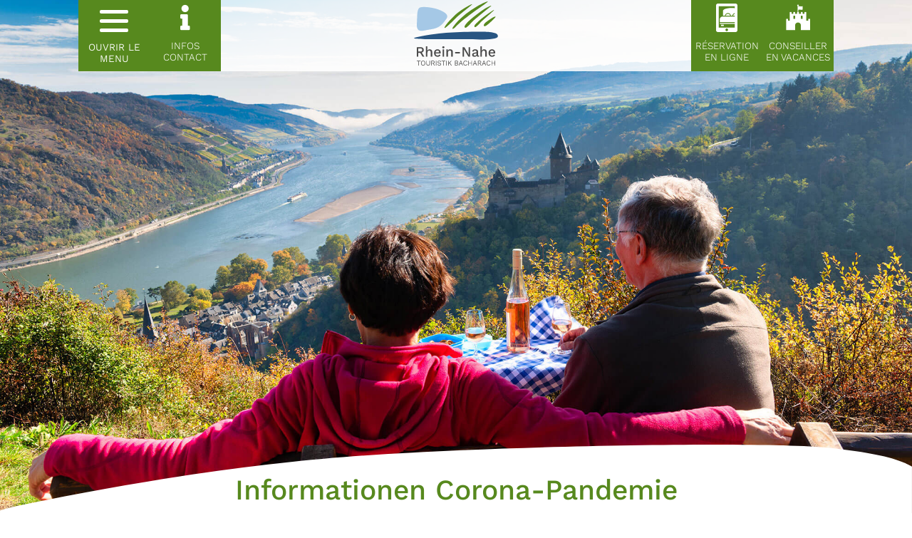

--- FILE ---
content_type: text/html; charset=UTF-8
request_url: https://rhein-nahe-touristik.de/fr/2600-2/
body_size: 29708
content:


<!DOCTYPE html>
<html translate="no" dir="ltr" lang="fr">
<head>
<meta charset="UTF-8" />
<meta name='viewport' content='width=device-width, initial-scale=1.0' />
<meta http-equiv='X-UA-Compatible' content='IE=edge' />
<link rel="profile" href="https://gmpg.org/xfn/11" />
<title>Informationen Corona-Pandemie | Rhein-Nahe Touristik</title>

		<!-- All in One SEO 4.9.3 - aioseo.com -->
	<meta name="robots" content="max-image-preview:large" />
	<meta name="author" content="Admin-Rhein-Nahe"/>
	<link rel="canonical" href="https://rhein-nahe-touristik.de/fr/2600-2/" />
	<meta name="generator" content="All in One SEO (AIOSEO) 4.9.3" />
		<script type="application/ld+json" class="aioseo-schema">{"@context":"https:\/\/schema.org","@graph":[{"@type":"Article","@id":"https:\/\/rhein-nahe-touristik.de\/2600-2\/#article","name":"Informationen Corona-Pandemie | Rhein-Nahe Touristik","headline":"Informationen Corona-Pandemie","author":{"@id":"https:\/\/rhein-nahe-touristik.de\/author\/admin-rhein-nahe\/#author"},"publisher":{"@id":"https:\/\/rhein-nahe-touristik.de\/#organization"},"image":{"@type":"ImageObject","url":"https:\/\/rhein-nahe-touristik.de\/wp-content\/uploads\/2020\/03\/Logo_Wirbleibenzuhause_633x300px.png","@id":"https:\/\/rhein-nahe-touristik.de\/2600-2\/#articleImage","width":633,"height":300},"datePublished":"2020-03-19T09:39:32+01:00","dateModified":"2020-03-20T11:46:53+01:00","inLanguage":"de-DE","mainEntityOfPage":{"@id":"https:\/\/rhein-nahe-touristik.de\/2600-2\/#webpage"},"isPartOf":{"@id":"https:\/\/rhein-nahe-touristik.de\/2600-2\/#webpage"},"articleSection":"Allgemein"},{"@type":"BreadcrumbList","@id":"https:\/\/rhein-nahe-touristik.de\/2600-2\/#breadcrumblist","itemListElement":[{"@type":"ListItem","@id":"https:\/\/rhein-nahe-touristik.de#listItem","position":1,"name":"Accueil","item":"https:\/\/rhein-nahe-touristik.de","nextItem":{"@type":"ListItem","@id":"https:\/\/rhein-nahe-touristik.de\/category\/allgemein\/#listItem","name":"Allgemein"}},{"@type":"ListItem","@id":"https:\/\/rhein-nahe-touristik.de\/category\/allgemein\/#listItem","position":2,"name":"Allgemein","item":"https:\/\/rhein-nahe-touristik.de\/category\/allgemein\/","nextItem":{"@type":"ListItem","@id":"https:\/\/rhein-nahe-touristik.de\/2600-2\/#listItem","name":"Informationen Corona-Pandemie"},"previousItem":{"@type":"ListItem","@id":"https:\/\/rhein-nahe-touristik.de#listItem","name":"Accueil"}},{"@type":"ListItem","@id":"https:\/\/rhein-nahe-touristik.de\/2600-2\/#listItem","position":3,"name":"Informationen Corona-Pandemie","previousItem":{"@type":"ListItem","@id":"https:\/\/rhein-nahe-touristik.de\/category\/allgemein\/#listItem","name":"Allgemein"}}]},{"@type":"Organization","@id":"https:\/\/rhein-nahe-touristik.de\/#organization","name":"Tourisme Rhin-Nahe","description":"Vivre la nature, ressentir le romantisme, vivre le vin","url":"https:\/\/rhein-nahe-touristik.de\/"},{"@type":"Person","@id":"https:\/\/rhein-nahe-touristik.de\/author\/admin-rhein-nahe\/#author","url":"https:\/\/rhein-nahe-touristik.de\/author\/admin-rhein-nahe\/","name":"Admin-Rhein-Nahe"},{"@type":"WebPage","@id":"https:\/\/rhein-nahe-touristik.de\/2600-2\/#webpage","url":"https:\/\/rhein-nahe-touristik.de\/2600-2\/","name":"Informationen Corona-Pandemie | Rhein-Nahe Touristik","inLanguage":"de-DE","isPartOf":{"@id":"https:\/\/rhein-nahe-touristik.de\/#website"},"breadcrumb":{"@id":"https:\/\/rhein-nahe-touristik.de\/2600-2\/#breadcrumblist"},"author":{"@id":"https:\/\/rhein-nahe-touristik.de\/author\/admin-rhein-nahe\/#author"},"creator":{"@id":"https:\/\/rhein-nahe-touristik.de\/author\/admin-rhein-nahe\/#author"},"datePublished":"2020-03-19T09:39:32+01:00","dateModified":"2020-03-20T11:46:53+01:00"},{"@type":"WebSite","@id":"https:\/\/rhein-nahe-touristik.de\/#website","url":"https:\/\/rhein-nahe-touristik.de\/","name":"Tourisme Rhin-Nahe","description":"Vivre la nature, ressentir le romantisme, vivre le vin","inLanguage":"de-DE","publisher":{"@id":"https:\/\/rhein-nahe-touristik.de\/#organization"}}]}</script>
		<!-- All in One SEO -->

<link rel="alternate" type="application/rss+xml" title="Rhein-Nahe Touristik &raquo; Feed" href="https://rhein-nahe-touristik.de/feed/" />
<link rel="alternate" type="application/rss+xml" title="Rhein-Nahe Touristik &raquo; Kommentar-Feed" href="https://rhein-nahe-touristik.de/comments/feed/" />
<link rel="alternate" title="oEmbed (JSON)" type="application/json+oembed" href="https://rhein-nahe-touristik.de/wp-json/oembed/1.0/embed?url=https%3A%2F%2Frhein-nahe-touristik.de%2F2600-2%2F" />
<link rel="alternate" title="oEmbed (XML)" type="text/xml+oembed" href="https://rhein-nahe-touristik.de/wp-json/oembed/1.0/embed?url=https%3A%2F%2Frhein-nahe-touristik.de%2F2600-2%2F&#038;format=xml" />
		<style>
			.lazyload,
			.lazyloading {
				max-width: 100%;
			}
		</style>
		<style id='wp-img-auto-sizes-contain-inline-css'>
img:is([sizes=auto i],[sizes^="auto," i]){contain-intrinsic-size:3000px 1500px}
/*# sourceURL=wp-img-auto-sizes-contain-inline-css */
</style>
<style id='classic-theme-styles-inline-css'>
/*! This file is auto-generated */
.wp-block-button__link{color:#fff;background-color:#32373c;border-radius:9999px;box-shadow:none;text-decoration:none;padding:calc(.667em + 2px) calc(1.333em + 2px);font-size:1.125em}.wp-block-file__button{background:#32373c;color:#fff;text-decoration:none}
/*# sourceURL=/wp-includes/css/classic-themes.min.css */
</style>
<link rel='stylesheet' id='contact-form-7-css' href='https://rhein-nahe-touristik.de/wp-content/plugins/contact-form-7/includes/css/styles.css?ver=6.1.4' media='all' />
<link rel='stylesheet' id='float-menu-pro-css' href='https://rhein-nahe-touristik.de/wp-content/plugins/float-menu-pro/includes/pro/assets/css/style.min.css?ver=7.3' media='all' />
<link rel='stylesheet' id='float-menu-pro-fontawesome-css' href='https://rhein-nahe-touristik.de/wp-content/plugins/float-menu-pro/vendors/fontawesome/css/all.min.css?ver=7.0' media='all' />
<link rel='stylesheet' id='my-plugin-style-css' href='https://rhein-nahe-touristik.de/wp-content/plugins/rhein-nahe-gastgeber//css/gastgeber-styles.css?ver=6.9' media='all' />
<link rel='stylesheet' id='wpmf-single-file-css' href='https://rhein-nahe-touristik.de/wp-content/uploads/wpmf/css/wpmf_single_file.css?ver=6.1.8' media='all' />
<style id='wpmf-single-file-inline-css'>
.content-align-center.elementor-widget-wpmf_file_design .wpmf_mce-wrap {text-align: center;}.content-align-left.elementor-widget-wpmf_file_design .wpmf_mce-wrap {text-align: left;}.content-align-right.elementor-widget-wpmf_file_design .wpmf_mce-wrap {text-align: right;}.wpmf-defile{display: inline-block; float:none !important}.wpmf-defile span.wpmf_mce-single-child{float:left}
/*# sourceURL=wpmf-single-file-inline-css */
</style>
<link rel='stylesheet' id='wpmf-singleimage-popup-style-css' href='https://rhein-nahe-touristik.de/wp-content/plugins/wp-media-folder/assets/css/display-gallery/magnific-popup.css?ver=0.9.9' media='all' />
<link rel='stylesheet' id='weglot-css-css' href='https://rhein-nahe-touristik.de/wp-content/plugins/weglot/dist/css/front-css.css?ver=5.2' media='all' />
<style id="weglot-custom-style">.country-selector{}</style><link rel='stylesheet' id='new-flag-css-css' href='https://rhein-nahe-touristik.de/wp-content/plugins/weglot/dist/css/new-flags.css?ver=5.2' media='all' />
<link rel='stylesheet' id='borlabs-cookie-custom-css' href='https://rhein-nahe-touristik.de/wp-content/cache/borlabs-cookie/1/borlabs-cookie-1-fr.css?ver=3.3.22-44' media='all' />
<link rel='stylesheet' id='ms-main-css' href='https://rhein-nahe-touristik.de/wp-content/plugins/masterslider/public/assets/css/masterslider.main.css?ver=3.7.12' media='all' />
<link rel='stylesheet' id='ms-custom-css' href='https://rhein-nahe-touristik.de/wp-content/uploads/masterslider/custom.css?ver=14.5' media='all' />
<link rel='stylesheet' id='animate-css' href='https://rhein-nahe-touristik.de/wp-content/plugins/powerpack-addon-for-beaver-builder/assets/css/animate.min.css?ver=3.5.1' media='all' />
<link rel='stylesheet' id='jquery-magnificpopup-css' href='https://rhein-nahe-touristik.de/wp-content/plugins/bb-plugin/css/jquery.magnificpopup.min.css?ver=2.9.4.2' media='all' />
<link rel='stylesheet' id='base-css' href='https://rhein-nahe-touristik.de/wp-content/themes/bb-theme/css/base.min.css?ver=1.7.19.1' media='all' />
<link rel='stylesheet' id='fl-automator-skin-css' href='https://rhein-nahe-touristik.de/wp-content/uploads/bb-theme/skin-6932578f1fed6.css?ver=1.7.19.1' media='all' />
<link rel='stylesheet' id='fl-child-theme-css' href='https://rhein-nahe-touristik.de/wp-content/themes/bb-theme-child-rhein/style.css?ver=6.9' media='all' />
<script src="https://rhein-nahe-touristik.de/wp-includes/js/jquery/jquery.min.js?ver=3.7.1" id="jquery-core-js"></script>
<script src="https://rhein-nahe-touristik.de/wp-includes/js/jquery/jquery-migrate.min.js?ver=3.4.1" id="jquery-migrate-js"></script>
<script id="wpmf-single-file-js-extra">
var wpmf_single = {"vars":{"site_url":"https://rhein-nahe-touristik.de","ajaxurl":"https://rhein-nahe-touristik.de/wp-admin/admin-ajax.php","wpmf_nonce":"4860574ae1"}};
//# sourceURL=wpmf-single-file-js-extra
</script>
<script src="https://rhein-nahe-touristik.de/wp-content/plugins/wp-media-folder/assets/js/single_file.js?ver=6.1.8" id="wpmf-single-file-js"></script>
<script src="https://rhein-nahe-touristik.de/wp-content/plugins/wp-media-folder/assets/js/single_image_lightbox/single_image_lightbox.js?ver=6.1.8" id="wpmf-singleimage-lightbox-js"></script>
<script src="https://rhein-nahe-touristik.de/wp-content/plugins/weglot/dist/front-js.js?ver=5.2" id="wp-weglot-js-js"></script>
<script data-no-optimize="1" data-no-minify="1" data-cfasync="false" src="https://rhein-nahe-touristik.de/wp-content/cache/borlabs-cookie/1/borlabs-cookie-config-fr.json.js?ver=3.3.22-80" id="borlabs-cookie-config-js"></script>
<script data-no-optimize="1" data-no-minify="1" data-cfasync="false" src="https://rhein-nahe-touristik.de/wp-content/plugins/borlabs-cookie/assets/javascript/borlabs-cookie-prioritize.min.js?ver=3.3.22" id="borlabs-cookie-prioritize-js"></script>
<link rel="https://api.w.org/" href="https://rhein-nahe-touristik.de/wp-json/" /><link rel="alternate" title="JSON" type="application/json" href="https://rhein-nahe-touristik.de/wp-json/wp/v2/posts/2600" /><link rel="EditURI" type="application/rsd+xml" title="RSD" href="https://rhein-nahe-touristik.de/xmlrpc.php?rsd" />
<meta name="generator" content="WordPress 6.9" />
<link rel='shortlink' href='https://rhein-nahe-touristik.de/?p=2600' />
<script>var ms_grabbing_curosr='https://rhein-nahe-touristik.de/wp-content/plugins/masterslider/public/assets/css/common/grabbing.cur',ms_grab_curosr='https://rhein-nahe-touristik.de/wp-content/plugins/masterslider/public/assets/css/common/grab.cur';</script>
<meta name="generator" content="MasterSlider 3.7.12 - Responsive Touch Image Slider" />

<meta name="google" content="notranslate"/>
<link rel="alternate" href="https://rhein-nahe-touristik.de/2600-2/" hreflang="de"/>
<link rel="alternate" href="https://rhein-nahe-touristik.de/en/2600-2/" hreflang="en"/>
<link rel="alternate" href="https://rhein-nahe-touristik.de/fr/2600-2/" hreflang="fr"/>
<link rel="alternate" href="https://rhein-nahe-touristik.de/nl/2600-2/" hreflang="nl"/>
<script type="application/json" id="weglot-data">{"website":"https:\/\/rhein-nahe-touristik.de","uid":"43aca16bb2","project_slug":"rhein-nahe-touristik","language_from":"de","language_from_custom_flag":null,"language_from_custom_name":null,"excluded_paths":[{"type":"IS_EXACTLY","value":"\/author\/admin-rhein-nahe","language_button_displayed":false,"exclusion_behavior":"REDIRECT","excluded_languages":[],"regex":"^\/author\/admin\\-rhein\\-nahe$"},{"type":"IS_EXACTLY","value":"\/author\/schmitz-marketing","language_button_displayed":false,"exclusion_behavior":"REDIRECT","excluded_languages":[],"regex":"^\/author\/schmitz\\-marketing$"},{"type":"IS_EXACTLY","value":"\/author\/sabine-pilger-2","language_button_displayed":false,"exclusion_behavior":"REDIRECT","excluded_languages":[],"regex":"^\/author\/sabine\\-pilger\\-2$"},{"type":"IS_EXACTLY","value":"\/author\/info_6w97wx5y","language_button_displayed":false,"exclusion_behavior":"REDIRECT","excluded_languages":[],"regex":"^\/author\/info_6w97wx5y$"},{"type":"IS_EXACTLY","value":"\/author\/admin-rhein-nahe\/page\/2","language_button_displayed":false,"exclusion_behavior":"REDIRECT","excluded_languages":[],"regex":"^\/author\/admin\\-rhein\\-nahe\/page\/2$"},{"type":"IS_EXACTLY","value":"\/author\/admin-rhein-nahe\/page\/3","language_button_displayed":false,"exclusion_behavior":"REDIRECT","excluded_languages":[],"regex":"^\/author\/admin\\-rhein\\-nahe\/page\/3$"},{"type":"IS_EXACTLY","value":"\/author\/admin-rhein-nahe\/page\/4","language_button_displayed":false,"exclusion_behavior":"REDIRECT","excluded_languages":[],"regex":"^\/author\/admin\\-rhein\\-nahe\/page\/4$"},{"type":"IS_EXACTLY","value":"\/author\/admin-rhein-nahe\/page\/5","language_button_displayed":false,"exclusion_behavior":"REDIRECT","excluded_languages":[],"regex":"^\/author\/admin\\-rhein\\-nahe\/page\/5$"},{"type":"IS_EXACTLY","value":"\/author\/admin-rhein-nahe\/page\/6","language_button_displayed":false,"exclusion_behavior":"REDIRECT","excluded_languages":[],"regex":"^\/author\/admin\\-rhein\\-nahe\/page\/6$"},{"type":"IS_EXACTLY","value":"\/author\/admin-rhein-nahe\/page\/7","language_button_displayed":false,"exclusion_behavior":"REDIRECT","excluded_languages":[],"regex":"^\/author\/admin\\-rhein\\-nahe\/page\/7$"},{"type":"IS_EXACTLY","value":"\/author\/szykm","language_button_displayed":false,"exclusion_behavior":"REDIRECT","excluded_languages":[],"regex":"^\/author\/szykm$"},{"type":"IS_EXACTLY","value":"\/author\/sonja","language_button_displayed":false,"exclusion_behavior":"REDIRECT","excluded_languages":[],"regex":"^\/author\/sonja$"},{"type":"IS_EXACTLY","value":"\/author\/admin-rhein-nahe\/page\/8","language_button_displayed":false,"exclusion_behavior":"REDIRECT","excluded_languages":[],"regex":"^\/author\/admin\\-rhein\\-nahe\/page\/8$"},{"type":"IS_EXACTLY","value":"\/author\/admin-rhein-nahe&","language_button_displayed":false,"exclusion_behavior":"REDIRECT","excluded_languages":[],"regex":"^\/author\/admin\\-rhein\\-nahe&$"},{"type":"IS_EXACTLY","value":"\/author\/admin-rhein-nahe\/page\/9","language_button_displayed":false,"exclusion_behavior":"REDIRECT","excluded_languages":[],"regex":"^\/author\/admin\\-rhein\\-nahe\/page\/9$"},{"type":"IS_EXACTLY","value":"\/kulinarische-sommernacht-2018","language_button_displayed":false,"exclusion_behavior":"REDIRECT","excluded_languages":[],"regex":"^\/kulinarische\\-sommernacht\\-2018$"},{"type":"IS_EXACTLY","value":"\/10-wandererlebnistag-rhein-nahe-schleife-sonntag-29-september-2019","language_button_displayed":false,"exclusion_behavior":"REDIRECT","excluded_languages":[],"regex":"^\/10\\-wandererlebnistag\\-rhein\\-nahe\\-schleife\\-sonntag\\-29\\-september\\-2019$"},{"type":"IS_EXACTLY","value":"\/stellenausschreibungdie-rhein-nahe-touristik-sucht-zum-01-03-2020-einetouristische-fachkraft-m-w-d-mit-20-stunden-woche-unbefristet","language_button_displayed":false,"exclusion_behavior":"REDIRECT","excluded_languages":[],"regex":"^\/stellenausschreibungdie\\-rhein\\-nahe\\-touristik\\-sucht\\-zum\\-01\\-03\\-2020\\-einetouristische\\-fachkraft\\-m\\-w\\-d\\-mit\\-20\\-stunden\\-woche\\-unbefristet$"},{"type":"IS_EXACTLY","value":"\/bakaloni-schlenderweinproben-werden-auch-im-jahr-2020-fortgesetzt","language_button_displayed":false,"exclusion_behavior":"REDIRECT","excluded_languages":[],"regex":"^\/bakaloni\\-schlenderweinproben\\-werden\\-auch\\-im\\-jahr\\-2020\\-fortgesetzt$"},{"type":"IS_EXACTLY","value":"\/geoeffnete-betriebe-bacharach-im-april-2020","language_button_displayed":false,"exclusion_behavior":"REDIRECT","excluded_languages":[],"regex":"^\/geoeffnete\\-betriebe\\-bacharach\\-im\\-april\\-2020$"},{"type":"IS_EXACTLY","value":"\/villa-musica-konzert-wiener-klassik-sonntag-23-august-2020-19-00-uhr-wernerkapelle-bacharach","language_button_displayed":false,"exclusion_behavior":"REDIRECT","excluded_languages":[],"regex":"^\/villa\\-musica\\-konzert\\-wiener\\-klassik\\-sonntag\\-23\\-august\\-2020\\-19\\-00\\-uhr\\-wernerkapelle\\-bacharach$"},{"type":"IS_EXACTLY","value":"\/die-rhein-nahe-touristik-sucht-zum-01-04-2022-eine-touristische-fachkraft-fuer-m-w-d-mit-25-stunden-woche-unbefristet","language_button_displayed":false,"exclusion_behavior":"REDIRECT","excluded_languages":[],"regex":"^\/die\\-rhein\\-nahe\\-touristik\\-sucht\\-zum\\-01\\-04\\-2022\\-eine\\-touristische\\-fachkraft\\-fuer\\-m\\-w\\-d\\-mit\\-25\\-stunden\\-woche\\-unbefristet$"},{"type":"IS_EXACTLY","value":"\/mittelrhein-weinmesse-28-mai-2022-12-00-18-00-h-bacharach-mittelrheinhalle","language_button_displayed":false,"exclusion_behavior":"REDIRECT","excluded_languages":[],"regex":"^\/mittelrhein\\-weinmesse\\-28\\-mai\\-2022\\-12\\-00\\-18\\-00\\-h\\-bacharach\\-mittelrheinhalle$"},{"type":"IS_EXACTLY","value":"\/category\/klassifizierungen\/page\/2","language_button_displayed":false,"exclusion_behavior":"REDIRECT","excluded_languages":[],"regex":"^\/category\/klassifizierungen\/page\/2$"},{"type":"IS_EXACTLY","value":"\/category\/klassifizierungen","language_button_displayed":false,"exclusion_behavior":"REDIRECT","excluded_languages":[],"regex":"^\/category\/klassifizierungen$"},{"type":"IS_EXACTLY","value":"\/info\/datenschutzerklaerung","language_button_displayed":false,"exclusion_behavior":"REDIRECT","excluded_languages":[],"regex":"^\/info\/datenschutzerklaerung$"},{"type":"IS_EXACTLY","value":"\/tester","language_button_displayed":false,"exclusion_behavior":"REDIRECT","excluded_languages":[],"regex":"^\/tester$"},{"type":"IS_EXACTLY","value":"\/info\/impressum","language_button_displayed":false,"exclusion_behavior":"REDIRECT","excluded_languages":[],"regex":"^\/info\/impressum$"},{"type":"IS_EXACTLY","value":"\/info\/downloads","language_button_displayed":false,"exclusion_behavior":"REDIRECT","excluded_languages":[],"regex":"^\/info\/downloads$"},{"type":"IS_EXACTLY","value":"\/18","language_button_displayed":false,"exclusion_behavior":"REDIRECT","excluded_languages":[],"regex":"^\/18$"},{"type":"IS_EXACTLY","value":"\/16","language_button_displayed":false,"exclusion_behavior":"REDIRECT","excluded_languages":[],"regex":"^\/16$"},{"type":"IS_EXACTLY","value":"\/3","language_button_displayed":false,"exclusion_behavior":"REDIRECT","excluded_languages":[],"regex":"^\/3$"},{"type":"IS_EXACTLY","value":"\/2446-2","language_button_displayed":false,"exclusion_behavior":"REDIRECT","excluded_languages":[],"regex":"^\/2446\\-2$"},{"type":"IS_EXACTLY","value":"\/24","language_button_displayed":false,"exclusion_behavior":"REDIRECT","excluded_languages":[],"regex":"^\/24$"},{"type":"IS_EXACTLY","value":"\/10","language_button_displayed":false,"exclusion_behavior":"REDIRECT","excluded_languages":[],"regex":"^\/10$"},{"type":"IS_EXACTLY","value":"\/stellenausschreibung-teilzeitarbeitskraft-auf-520-e-basis-m-w-d","language_button_displayed":false,"exclusion_behavior":"REDIRECT","excluded_languages":[],"regex":"^\/stellenausschreibung\\-teilzeitarbeitskraft\\-auf\\-520\\-e\\-basis\\-m\\-w\\-d$"},{"type":"IS_EXACTLY","value":"\/7","language_button_displayed":false,"exclusion_behavior":"REDIRECT","excluded_languages":[],"regex":"^\/7$"},{"type":"IS_EXACTLY","value":"\/2024-test","language_button_displayed":false,"exclusion_behavior":"REDIRECT","excluded_languages":[],"regex":"^\/2024\\-test$"},{"type":"IS_EXACTLY","value":"\/mittelrhein-momente-gourmet-festival-samstag-1-april-2023-weinbergschloesschen-oberheimbach","language_button_displayed":false,"exclusion_behavior":"REDIRECT","excluded_languages":[],"regex":"^\/mittelrhein\\-momente\\-gourmet\\-festival\\-samstag\\-1\\-april\\-2023\\-weinbergschloesschen\\-oberheimbach$"},{"type":"IS_EXACTLY","value":"\/8-reblauswandertag","language_button_displayed":false,"exclusion_behavior":"REDIRECT","excluded_languages":[],"regex":"^\/8\\-reblauswandertag$"},{"type":"IS_EXACTLY","value":"\/gastgeber-copy","language_button_displayed":false,"exclusion_behavior":"REDIRECT","excluded_languages":[],"regex":"^\/gastgeber\\-copy$"},{"type":"IS_EXACTLY","value":"\/robots.txt","language_button_displayed":false,"exclusion_behavior":"REDIRECT","excluded_languages":[],"regex":"^\/robots\\.txt$"},{"type":"IS_EXACTLY","value":"\/71-deutsche-weinhoheiten-zu-besuch-in-bacharach","language_button_displayed":false,"exclusion_behavior":"REDIRECT","excluded_languages":[],"regex":"^\/71\\-deutsche\\-weinhoheiten\\-zu\\-besuch\\-in\\-bacharach$"},{"type":"IS_EXACTLY","value":"\/info\/presse","language_button_displayed":false,"exclusion_behavior":"REDIRECT","excluded_languages":[],"regex":"^\/info\/presse$"},{"type":"IS_EXACTLY","value":"\/erfolgreiche-3-sterne-dtv-rezertifizierung-der-ferienwohnung-feldhege-in-bacharach","language_button_displayed":false,"exclusion_behavior":"REDIRECT","excluded_languages":[],"regex":"^\/erfolgreiche\\-3\\-sterne\\-dtv\\-rezertifizierung\\-der\\-ferienwohnung\\-feldhege\\-in\\-bacharach$"},{"type":"IS_EXACTLY","value":"\/erfolgreiche-3-sterne-dtv-rezertifizierung-der-ferienwohnung-hohenreiter-in-waldalgesheim-genheim-2","language_button_displayed":false,"exclusion_behavior":"REDIRECT","excluded_languages":[],"regex":"^\/erfolgreiche\\-3\\-sterne\\-dtv\\-rezertifizierung\\-der\\-ferienwohnung\\-hohenreiter\\-in\\-waldalgesheim\\-genheim\\-2$"},{"type":"IS_EXACTLY","value":"\/stellenausschreibung-reinigungskraft-m-w-d-auf-450-e-basis","language_button_displayed":false,"exclusion_behavior":"REDIRECT","excluded_languages":[],"regex":"^\/stellenausschreibung\\-reinigungskraft\\-m\\-w\\-d\\-auf\\-450\\-e\\-basis$"},{"type":"IS_EXACTLY","value":"\/eheleute-hildegard-und-samuel-calvin-35-jahre-gaeste-in-bacharach","language_button_displayed":false,"exclusion_behavior":"REDIRECT","excluded_languages":[],"regex":"^\/eheleute\\-hildegard\\-und\\-samuel\\-calvin\\-35\\-jahre\\-gaeste\\-in\\-bacharach$"},{"type":"IS_EXACTLY","value":"\/ferienwohnung-shaeusche-in-weiler-mit-vier-dtv-sternen-ausgezeichnet","language_button_displayed":false,"exclusion_behavior":"REDIRECT","excluded_languages":[],"regex":"^\/ferienwohnung\\-shaeusche\\-in\\-weiler\\-mit\\-vier\\-dtv\\-sternen\\-ausgezeichnet$"},{"type":"IS_EXACTLY","value":"\/verbot-der-touristischen-beherbergung-in-allen-bundeslaendern-im-november-2020","language_button_displayed":false,"exclusion_behavior":"REDIRECT","excluded_languages":[],"regex":"^\/verbot\\-der\\-touristischen\\-beherbergung\\-in\\-allen\\-bundeslaendern\\-im\\-november\\-2020$"},{"type":"IS_EXACTLY","value":"\/der-unesco-welterbetag-am-6-juni-2021","language_button_displayed":false,"exclusion_behavior":"REDIRECT","excluded_languages":[],"regex":"^\/der\\-unesco\\-welterbetag\\-am\\-6\\-juni\\-2021$"},{"type":"IS_EXACTLY","value":"\/wahl-zur-m-mittelrhein-weinkoenig-in-2023-2024","language_button_displayed":false,"exclusion_behavior":"REDIRECT","excluded_languages":[],"regex":"^\/wahl\\-zur\\-m\\-mittelrhein\\-weinkoenig\\-in\\-2023\\-2024$"},{"type":"IS_EXACTLY","value":"\/geoeffnete-bacharacher-gastronomiebetriebe-saison-2024","language_button_displayed":false,"exclusion_behavior":"REDIRECT","excluded_languages":[],"regex":"^\/geoeffnete\\-bacharacher\\-gastronomiebetriebe\\-saison\\-2024$"},{"type":"IS_EXACTLY","value":"\/ferienwohnung-kachel-in-bacharach-steeg-bleibt-auch-in-corona-zeiten-auf-kurs","language_button_displayed":false,"exclusion_behavior":"REDIRECT","excluded_languages":[],"regex":"^\/ferienwohnung\\-kachel\\-in\\-bacharach\\-steeg\\-bleibt\\-auch\\-in\\-corona\\-zeiten\\-auf\\-kurs$"},{"type":"IS_EXACTLY","value":"\/infoveranstaltung-architektenkammer-rlpbauen-fuer-gaeste12-03-2025-ab-15-00-h-bacharach-mittelrheinhalle","language_button_displayed":false,"exclusion_behavior":"REDIRECT","excluded_languages":[],"regex":"^\/infoveranstaltung\\-architektenkammer\\-rlpbauen\\-fuer\\-gaeste12\\-03\\-2025\\-ab\\-15\\-00\\-h\\-bacharach\\-mittelrheinhalle$"},{"type":"IS_EXACTLY","value":"\/gastronomiebetriebe-mit-abhol-und-bringservice-im-lockdown","language_button_displayed":false,"exclusion_behavior":"REDIRECT","excluded_languages":[],"regex":"^\/gastronomiebetriebe\\-mit\\-abhol\\-und\\-bringservice\\-im\\-lockdown$"},{"type":"IS_EXACTLY","value":"\/ferienwohnung-stueber-in-oberdiebach-mit-drei-dtv-sternen-ausgezeichnet","language_button_displayed":false,"exclusion_behavior":"REDIRECT","excluded_languages":[],"regex":"^\/ferienwohnung\\-stueber\\-in\\-oberdiebach\\-mit\\-drei\\-dtv\\-sternen\\-ausgezeichnet$"},{"type":"IS_EXACTLY","value":"\/steeger-weinbluetenfest-2025","language_button_displayed":false,"exclusion_behavior":"REDIRECT","excluded_languages":[],"regex":"^\/steeger\\-weinbluetenfest\\-2025$"},{"type":"IS_EXACTLY","value":"\/bacharacher-meister-konzerte-2024-2025","language_button_displayed":false,"exclusion_behavior":"REDIRECT","excluded_languages":[],"regex":"^\/bacharacher\\-meister\\-konzerte\\-2024\\-2025$"},{"type":"IS_EXACTLY","value":"\/ferienwohnung-nahe-auszeit-in-muenster-sarmsheim-mit-vier-dtv-sternen-ausgezeichnet","language_button_displayed":false,"exclusion_behavior":"REDIRECT","excluded_languages":[],"regex":"^\/ferienwohnung\\-nahe\\-auszeit\\-in\\-muenster\\-sarmsheim\\-mit\\-vier\\-dtv\\-sternen\\-ausgezeichnet$"},{"type":"IS_EXACTLY","value":"\/geoeffnete-gastronomiebetriebe-in-bacharach","language_button_displayed":false,"exclusion_behavior":"REDIRECT","excluded_languages":[],"regex":"^\/geoeffnete\\-gastronomiebetriebe\\-in\\-bacharach$"},{"type":"IS_EXACTLY","value":"\/404-2","language_button_displayed":false,"exclusion_behavior":"REDIRECT","excluded_languages":[],"regex":"^\/404\\-2$"},{"type":"IS_EXACTLY","value":"\/winter-wein-date-mittelrhein","language_button_displayed":false,"exclusion_behavior":"REDIRECT","excluded_languages":[],"regex":"^\/winter\\-wein\\-date\\-mittelrhein$"}],"excluded_blocks":[],"custom_settings":{"button_style":{"flag_type":"square","with_name":true,"custom_css":".country-selector{}","is_dropdown":false,"with_flags":false,"full_name":false},"wp_user_version":"4.3.0","translate_email":false,"translate_search":false,"translate_amp":false,"switchers":[{"style":{"is_dropdown":true,"with_flags":true,"flag_type":"circle","with_name":true,"full_name":true,"custom_css":""},"location":{"target":"#menu-top-menu","sibling":"#menu-item-220"}}]},"pending_translation_enabled":false,"curl_ssl_check_enabled":true,"custom_css":".country-selector{}","languages":[{"language_to":"en","custom_code":null,"custom_name":null,"custom_local_name":null,"provider":null,"enabled":true,"automatic_translation_enabled":true,"deleted_at":null,"connect_host_destination":null,"custom_flag":null},{"language_to":"fr","custom_code":null,"custom_name":null,"custom_local_name":null,"provider":null,"enabled":true,"automatic_translation_enabled":true,"deleted_at":null,"connect_host_destination":null,"custom_flag":null},{"language_to":"nl","custom_code":null,"custom_name":null,"custom_local_name":null,"provider":null,"enabled":true,"automatic_translation_enabled":true,"deleted_at":null,"connect_host_destination":null,"custom_flag":null}],"organization_slug":"w-41181a59f1","current_language":"fr","switcher_links":{"de":"https:\/\/rhein-nahe-touristik.de\/2600-2\/?wg-choose-original=true","en":"https:\/\/rhein-nahe-touristik.de\/en\/2600-2\/?wg-choose-original=false","fr":"https:\/\/rhein-nahe-touristik.de\/fr\/2600-2\/?wg-choose-original=false","nl":"https:\/\/rhein-nahe-touristik.de\/nl\/2600-2\/?wg-choose-original=false"},"original_path":"\/2600-2\/"}</script>		<script>
			document.documentElement.className = document.documentElement.className.replace('no-js', 'js');
		</script>
				<style>
			.no-js img.lazyload {
				display: none;
			}

			figure.wp-block-image img.lazyloading {
				min-width: 150px;
			}

			.lazyload,
			.lazyloading {
				--smush-placeholder-width: 100px;
				--smush-placeholder-aspect-ratio: 1/1;
				width: var(--smush-image-width, var(--smush-placeholder-width)) !important;
				aspect-ratio: var(--smush-image-aspect-ratio, var(--smush-placeholder-aspect-ratio)) !important;
			}

						.lazyload, .lazyloading {
				opacity: 0;
			}

			.lazyloaded {
				opacity: 1;
				transition: opacity 400ms;
				transition-delay: 0ms;
			}

					</style>
		<style>.recentcomments a{display:inline !important;padding:0 !important;margin:0 !important;}</style><script data-borlabs-cookie-script-blocker-ignore>
if ('0' === '1' && ('0' === '1' || '1' === '1')) {
    window['gtag_enable_tcf_support'] = true;
}
window.dataLayer = window.dataLayer || [];
if (typeof gtag !== 'function') {
    function gtag() {
        dataLayer.push(arguments);
    }
}
gtag('set', 'developer_id.dYjRjMm', true);
if ('0' === '1' || '1' === '1') {
    if (window.BorlabsCookieGoogleConsentModeDefaultSet !== true) {
        let getCookieValue = function (name) {
            return document.cookie.match('(^|;)\\s*' + name + '\\s*=\\s*([^;]+)')?.pop() || '';
        };
        let cookieValue = getCookieValue('borlabs-cookie-gcs');
        let consentsFromCookie = {};
        if (cookieValue !== '') {
            consentsFromCookie = JSON.parse(decodeURIComponent(cookieValue));
        }
        let defaultValues = {
            'ad_storage': 'denied',
            'ad_user_data': 'denied',
            'ad_personalization': 'denied',
            'analytics_storage': 'denied',
            'functionality_storage': 'denied',
            'personalization_storage': 'denied',
            'security_storage': 'denied',
            'wait_for_update': 500,
        };
        gtag('consent', 'default', { ...defaultValues, ...consentsFromCookie });
    }
    window.BorlabsCookieGoogleConsentModeDefaultSet = true;
    let borlabsCookieConsentChangeHandler = function () {
        window.dataLayer = window.dataLayer || [];
        if (typeof gtag !== 'function') { function gtag(){dataLayer.push(arguments);} }

        let getCookieValue = function (name) {
            return document.cookie.match('(^|;)\\s*' + name + '\\s*=\\s*([^;]+)')?.pop() || '';
        };
        let cookieValue = getCookieValue('borlabs-cookie-gcs');
        let consentsFromCookie = {};
        if (cookieValue !== '') {
            consentsFromCookie = JSON.parse(decodeURIComponent(cookieValue));
        }

        consentsFromCookie.analytics_storage = BorlabsCookie.Consents.hasConsent('google-analytics') ? 'granted' : 'denied';

        BorlabsCookie.CookieLibrary.setCookie(
            'borlabs-cookie-gcs',
            JSON.stringify(consentsFromCookie),
            BorlabsCookie.Settings.automaticCookieDomainAndPath.value ? '' : BorlabsCookie.Settings.cookieDomain.value,
            BorlabsCookie.Settings.cookiePath.value,
            BorlabsCookie.Cookie.getPluginCookie().expires,
            BorlabsCookie.Settings.cookieSecure.value,
            BorlabsCookie.Settings.cookieSameSite.value
        );
    }
    document.addEventListener('borlabs-cookie-consent-saved', borlabsCookieConsentChangeHandler);
    document.addEventListener('borlabs-cookie-handle-unblock', borlabsCookieConsentChangeHandler);
}
if ('0' === '1') {
    gtag("js", new Date());
    gtag("config", "G-Q6S51Z37C2", {"anonymize_ip": true});

    (function (w, d, s, i) {
        var f = d.getElementsByTagName(s)[0],
            j = d.createElement(s);
        j.async = true;
        j.src =
            "https://www.googletagmanager.com/gtag/js?id=" + i;
        f.parentNode.insertBefore(j, f);
    })(window, document, "script", "G-Q6S51Z37C2");
}
</script><link rel="icon" href="https://rhein-nahe-touristik.de/wp-content/uploads/2017/04/cropped-Rhein-Nahe-Touristik-Favicon-32x32.png" sizes="32x32" />
<link rel="icon" href="https://rhein-nahe-touristik.de/wp-content/uploads/2017/04/cropped-Rhein-Nahe-Touristik-Favicon-192x192.png" sizes="192x192" />
<link rel="apple-touch-icon" href="https://rhein-nahe-touristik.de/wp-content/uploads/2017/04/cropped-Rhein-Nahe-Touristik-Favicon-180x180.png" />
<meta name="msapplication-TileImage" content="https://rhein-nahe-touristik.de/wp-content/uploads/2017/04/cropped-Rhein-Nahe-Touristik-Favicon-270x270.png" />
		<style id="wp-custom-css">
			.fl-page-footer .navbar-nav li > a {
  color: #fff;
}
.fl-page-footer .navbar-nav li > a:hover{
	color: #fff;
text-decoration:underline;
}

.floating-menu .fm-extra-text {padding: calc(var(--fm-icon-box)* 1px + -43px) 12px 12px 12px;}

.country-selector.weglot-inline ul {
    display: inline-block;
    vertical-align: inherit;
}		</style>
		<link rel="preload" href="/wp-content/themes/bb-theme-child-rhein/img/bogen-gras-bg.svg" as="image">
<link rel="preload" href="/wp-content/themes/bb-theme-child-rhein/img/bogen-unten-bg.svg" as="image">

<style id='global-styles-inline-css'>
:root{--wp--preset--aspect-ratio--square: 1;--wp--preset--aspect-ratio--4-3: 4/3;--wp--preset--aspect-ratio--3-4: 3/4;--wp--preset--aspect-ratio--3-2: 3/2;--wp--preset--aspect-ratio--2-3: 2/3;--wp--preset--aspect-ratio--16-9: 16/9;--wp--preset--aspect-ratio--9-16: 9/16;--wp--preset--color--black: #000000;--wp--preset--color--cyan-bluish-gray: #abb8c3;--wp--preset--color--white: #ffffff;--wp--preset--color--pale-pink: #f78da7;--wp--preset--color--vivid-red: #cf2e2e;--wp--preset--color--luminous-vivid-orange: #ff6900;--wp--preset--color--luminous-vivid-amber: #fcb900;--wp--preset--color--light-green-cyan: #7bdcb5;--wp--preset--color--vivid-green-cyan: #00d084;--wp--preset--color--pale-cyan-blue: #8ed1fc;--wp--preset--color--vivid-cyan-blue: #0693e3;--wp--preset--color--vivid-purple: #9b51e0;--wp--preset--color--fl-heading-text: #57891e;--wp--preset--color--fl-body-bg: #ffffff;--wp--preset--color--fl-body-text: #757575;--wp--preset--color--fl-accent: #285582;--wp--preset--color--fl-accent-hover: #285582;--wp--preset--color--fl-topbar-bg: #1e73be;--wp--preset--color--fl-topbar-text: #757575;--wp--preset--color--fl-topbar-link: #2b7bb9;--wp--preset--color--fl-topbar-hover: #2b7bb9;--wp--preset--color--fl-header-bg: #ffffff;--wp--preset--color--fl-header-text: #757575;--wp--preset--color--fl-header-link: #757575;--wp--preset--color--fl-header-hover: #2b7bb9;--wp--preset--color--fl-nav-bg: #ffffff;--wp--preset--color--fl-nav-link: #757575;--wp--preset--color--fl-nav-hover: #2b7bb9;--wp--preset--color--fl-content-bg: #ffffff;--wp--preset--color--fl-footer-widgets-bg: #ffffff;--wp--preset--color--fl-footer-widgets-text: #757575;--wp--preset--color--fl-footer-widgets-link: #2b7bb9;--wp--preset--color--fl-footer-widgets-hover: #2b7bb9;--wp--preset--color--fl-footer-bg: #ffffff;--wp--preset--color--fl-footer-text: #757575;--wp--preset--color--fl-footer-link: #2b7bb9;--wp--preset--color--fl-footer-hover: #2b7bb9;--wp--preset--gradient--vivid-cyan-blue-to-vivid-purple: linear-gradient(135deg,rgb(6,147,227) 0%,rgb(155,81,224) 100%);--wp--preset--gradient--light-green-cyan-to-vivid-green-cyan: linear-gradient(135deg,rgb(122,220,180) 0%,rgb(0,208,130) 100%);--wp--preset--gradient--luminous-vivid-amber-to-luminous-vivid-orange: linear-gradient(135deg,rgb(252,185,0) 0%,rgb(255,105,0) 100%);--wp--preset--gradient--luminous-vivid-orange-to-vivid-red: linear-gradient(135deg,rgb(255,105,0) 0%,rgb(207,46,46) 100%);--wp--preset--gradient--very-light-gray-to-cyan-bluish-gray: linear-gradient(135deg,rgb(238,238,238) 0%,rgb(169,184,195) 100%);--wp--preset--gradient--cool-to-warm-spectrum: linear-gradient(135deg,rgb(74,234,220) 0%,rgb(151,120,209) 20%,rgb(207,42,186) 40%,rgb(238,44,130) 60%,rgb(251,105,98) 80%,rgb(254,248,76) 100%);--wp--preset--gradient--blush-light-purple: linear-gradient(135deg,rgb(255,206,236) 0%,rgb(152,150,240) 100%);--wp--preset--gradient--blush-bordeaux: linear-gradient(135deg,rgb(254,205,165) 0%,rgb(254,45,45) 50%,rgb(107,0,62) 100%);--wp--preset--gradient--luminous-dusk: linear-gradient(135deg,rgb(255,203,112) 0%,rgb(199,81,192) 50%,rgb(65,88,208) 100%);--wp--preset--gradient--pale-ocean: linear-gradient(135deg,rgb(255,245,203) 0%,rgb(182,227,212) 50%,rgb(51,167,181) 100%);--wp--preset--gradient--electric-grass: linear-gradient(135deg,rgb(202,248,128) 0%,rgb(113,206,126) 100%);--wp--preset--gradient--midnight: linear-gradient(135deg,rgb(2,3,129) 0%,rgb(40,116,252) 100%);--wp--preset--font-size--small: 13px;--wp--preset--font-size--medium: 20px;--wp--preset--font-size--large: 36px;--wp--preset--font-size--x-large: 42px;--wp--preset--spacing--20: 0.44rem;--wp--preset--spacing--30: 0.67rem;--wp--preset--spacing--40: 1rem;--wp--preset--spacing--50: 1.5rem;--wp--preset--spacing--60: 2.25rem;--wp--preset--spacing--70: 3.38rem;--wp--preset--spacing--80: 5.06rem;--wp--preset--shadow--natural: 6px 6px 9px rgba(0, 0, 0, 0.2);--wp--preset--shadow--deep: 12px 12px 50px rgba(0, 0, 0, 0.4);--wp--preset--shadow--sharp: 6px 6px 0px rgba(0, 0, 0, 0.2);--wp--preset--shadow--outlined: 6px 6px 0px -3px rgb(255, 255, 255), 6px 6px rgb(0, 0, 0);--wp--preset--shadow--crisp: 6px 6px 0px rgb(0, 0, 0);}:where(.is-layout-flex){gap: 0.5em;}:where(.is-layout-grid){gap: 0.5em;}body .is-layout-flex{display: flex;}.is-layout-flex{flex-wrap: wrap;align-items: center;}.is-layout-flex > :is(*, div){margin: 0;}body .is-layout-grid{display: grid;}.is-layout-grid > :is(*, div){margin: 0;}:where(.wp-block-columns.is-layout-flex){gap: 2em;}:where(.wp-block-columns.is-layout-grid){gap: 2em;}:where(.wp-block-post-template.is-layout-flex){gap: 1.25em;}:where(.wp-block-post-template.is-layout-grid){gap: 1.25em;}.has-black-color{color: var(--wp--preset--color--black) !important;}.has-cyan-bluish-gray-color{color: var(--wp--preset--color--cyan-bluish-gray) !important;}.has-white-color{color: var(--wp--preset--color--white) !important;}.has-pale-pink-color{color: var(--wp--preset--color--pale-pink) !important;}.has-vivid-red-color{color: var(--wp--preset--color--vivid-red) !important;}.has-luminous-vivid-orange-color{color: var(--wp--preset--color--luminous-vivid-orange) !important;}.has-luminous-vivid-amber-color{color: var(--wp--preset--color--luminous-vivid-amber) !important;}.has-light-green-cyan-color{color: var(--wp--preset--color--light-green-cyan) !important;}.has-vivid-green-cyan-color{color: var(--wp--preset--color--vivid-green-cyan) !important;}.has-pale-cyan-blue-color{color: var(--wp--preset--color--pale-cyan-blue) !important;}.has-vivid-cyan-blue-color{color: var(--wp--preset--color--vivid-cyan-blue) !important;}.has-vivid-purple-color{color: var(--wp--preset--color--vivid-purple) !important;}.has-black-background-color{background-color: var(--wp--preset--color--black) !important;}.has-cyan-bluish-gray-background-color{background-color: var(--wp--preset--color--cyan-bluish-gray) !important;}.has-white-background-color{background-color: var(--wp--preset--color--white) !important;}.has-pale-pink-background-color{background-color: var(--wp--preset--color--pale-pink) !important;}.has-vivid-red-background-color{background-color: var(--wp--preset--color--vivid-red) !important;}.has-luminous-vivid-orange-background-color{background-color: var(--wp--preset--color--luminous-vivid-orange) !important;}.has-luminous-vivid-amber-background-color{background-color: var(--wp--preset--color--luminous-vivid-amber) !important;}.has-light-green-cyan-background-color{background-color: var(--wp--preset--color--light-green-cyan) !important;}.has-vivid-green-cyan-background-color{background-color: var(--wp--preset--color--vivid-green-cyan) !important;}.has-pale-cyan-blue-background-color{background-color: var(--wp--preset--color--pale-cyan-blue) !important;}.has-vivid-cyan-blue-background-color{background-color: var(--wp--preset--color--vivid-cyan-blue) !important;}.has-vivid-purple-background-color{background-color: var(--wp--preset--color--vivid-purple) !important;}.has-black-border-color{border-color: var(--wp--preset--color--black) !important;}.has-cyan-bluish-gray-border-color{border-color: var(--wp--preset--color--cyan-bluish-gray) !important;}.has-white-border-color{border-color: var(--wp--preset--color--white) !important;}.has-pale-pink-border-color{border-color: var(--wp--preset--color--pale-pink) !important;}.has-vivid-red-border-color{border-color: var(--wp--preset--color--vivid-red) !important;}.has-luminous-vivid-orange-border-color{border-color: var(--wp--preset--color--luminous-vivid-orange) !important;}.has-luminous-vivid-amber-border-color{border-color: var(--wp--preset--color--luminous-vivid-amber) !important;}.has-light-green-cyan-border-color{border-color: var(--wp--preset--color--light-green-cyan) !important;}.has-vivid-green-cyan-border-color{border-color: var(--wp--preset--color--vivid-green-cyan) !important;}.has-pale-cyan-blue-border-color{border-color: var(--wp--preset--color--pale-cyan-blue) !important;}.has-vivid-cyan-blue-border-color{border-color: var(--wp--preset--color--vivid-cyan-blue) !important;}.has-vivid-purple-border-color{border-color: var(--wp--preset--color--vivid-purple) !important;}.has-vivid-cyan-blue-to-vivid-purple-gradient-background{background: var(--wp--preset--gradient--vivid-cyan-blue-to-vivid-purple) !important;}.has-light-green-cyan-to-vivid-green-cyan-gradient-background{background: var(--wp--preset--gradient--light-green-cyan-to-vivid-green-cyan) !important;}.has-luminous-vivid-amber-to-luminous-vivid-orange-gradient-background{background: var(--wp--preset--gradient--luminous-vivid-amber-to-luminous-vivid-orange) !important;}.has-luminous-vivid-orange-to-vivid-red-gradient-background{background: var(--wp--preset--gradient--luminous-vivid-orange-to-vivid-red) !important;}.has-very-light-gray-to-cyan-bluish-gray-gradient-background{background: var(--wp--preset--gradient--very-light-gray-to-cyan-bluish-gray) !important;}.has-cool-to-warm-spectrum-gradient-background{background: var(--wp--preset--gradient--cool-to-warm-spectrum) !important;}.has-blush-light-purple-gradient-background{background: var(--wp--preset--gradient--blush-light-purple) !important;}.has-blush-bordeaux-gradient-background{background: var(--wp--preset--gradient--blush-bordeaux) !important;}.has-luminous-dusk-gradient-background{background: var(--wp--preset--gradient--luminous-dusk) !important;}.has-pale-ocean-gradient-background{background: var(--wp--preset--gradient--pale-ocean) !important;}.has-electric-grass-gradient-background{background: var(--wp--preset--gradient--electric-grass) !important;}.has-midnight-gradient-background{background: var(--wp--preset--gradient--midnight) !important;}.has-small-font-size{font-size: var(--wp--preset--font-size--small) !important;}.has-medium-font-size{font-size: var(--wp--preset--font-size--medium) !important;}.has-large-font-size{font-size: var(--wp--preset--font-size--large) !important;}.has-x-large-font-size{font-size: var(--wp--preset--font-size--x-large) !important;}
/*# sourceURL=global-styles-inline-css */
</style>
</head>
<body class="wp-singular post-template-default single single-post postid-2600 single-format-standard wp-theme-bb-theme wp-child-theme-bb-theme-child-rhein fl-builder-2-9-4-2 fl-theme-1-7-19-1 fl-no-js _masterslider _msp_version_3.7.12 fl-framework-base fl-preset-default fl-full-width fl-nav-mobile-offcanvas fl-offcanvas-overlay-left fl-search-active" itemscope="itemscope" itemtype="https://schema.org/WebPage">
<a aria-label="Zum Inhalt springen" class="fl-screen-reader-text" href="#fl-main-content">Aller au contenu</a><div class="fl-page">
			<div class="top-wrapper">
			<div class="top-content-wrapper">
				<div class="burger-menu-container">
					
					<button class="burger-menu-toggle burger-icon" aria-expanded="false" aria-controls="burger-menu">
						<span class="burger-bun-top"></span>
						<span class="burger-middle"></span>
						<span class="burger-bun-bottom"></span>
						<span class="burger-text open">Ouvrir le menu<br/> </span>
						<span class="burger-text close">Fermer le menu<br/> </span>
					</button>

					<!-- Menü -->
					<div id="burger-menu" class="burger-menu">
						<nav class="main-menu-container"><ul id="menu-hauptmenue" class="menu-items"><li id="menu-item-1363" class="menu-title icon-aktiv menu-item menu-item-type-post_type menu-item-object-page menu-item-has-children menu-item-1363 nav-item"><a href="https://rhein-nahe-touristik.de/fr/aktivitaeten/" class="nav-link">Actif</a>
<ul class="sub-menu">
	<li id="menu-item-1297" class="menu-item menu-item-type-post_type menu-item-object-page menu-item-1297 nav-item"><a href="https://rhein-nahe-touristik.de/fr/aktivitaeten/wandern/" class="nav-link">Randonnée</a></li>
	<li id="menu-item-1298" class="menu-item menu-item-type-post_type menu-item-object-page menu-item-1298 nav-item"><a href="https://rhein-nahe-touristik.de/fr/aktivitaeten/radfahren/" class="nav-link">Faire du vélo</a></li>
	<li id="menu-item-1299" class="menu-item menu-item-type-post_type menu-item-object-page menu-item-1299 nav-item"><a href="https://rhein-nahe-touristik.de/fr/aktivitaeten/schiffahrt/" class="nav-link">Navigation</a></li>
	<li id="menu-item-1300" class="menu-item menu-item-type-post_type menu-item-object-page menu-item-1300 nav-item"><a href="https://rhein-nahe-touristik.de/fr/aktivitaeten/gaestefuehrung-in-bacharach/" class="nav-link">Visite guidée à Bacharach</a></li>
	<li id="menu-item-1301" class="menu-item menu-item-type-post_type menu-item-object-page menu-item-1301 nav-item"><a href="https://rhein-nahe-touristik.de/fr/aktivitaeten/sehenswuerdigkeiten/" class="nav-link">Sites touristiques</a></li>
</ul>
</li>
<li id="menu-item-1364" class="menu-title icon-orte menu-item menu-item-type-post_type menu-item-object-page menu-item-1364 nav-item"><a href="https://rhein-nahe-touristik.de/fr/orte/" class="nav-link">Lieux</a></li>
<li id="menu-item-1365" class="menu-title icon-weingenuss menu-item menu-item-type-post_type menu-item-object-page menu-item-has-children menu-item-1365 nav-item"><a href="https://rhein-nahe-touristik.de/fr/weingenuss/" class="nav-link">Le plaisir du vin</a>
<ul class="sub-menu">
	<li id="menu-item-1304" class="menu-item menu-item-type-post_type menu-item-object-page menu-item-1304 nav-item"><a href="https://rhein-nahe-touristik.de/fr/weingenuss/weinkultur/" class="nav-link">Culture du vin</a></li>
	<li id="menu-item-1734" class="menu-item menu-item-type-post_type menu-item-object-page menu-item-1734 nav-item"><a href="https://rhein-nahe-touristik.de/fr/gastgeber/weingueter-und-weinstuben/" class="nav-link">Domaines viticoles et bars à vin</a></li>
	<li id="menu-item-1306" class="menu-item menu-item-type-post_type menu-item-object-page menu-item-1306 nav-item"><a href="https://rhein-nahe-touristik.de/fr/weingenuss/schoppenstechertour/" class="nav-link">Tour du Schoppenstecher</a></li>
</ul>
</li>
<li id="menu-item-1366" class="menu-title icon-veranstaltung menu-item menu-item-type-post_type menu-item-object-page menu-item-has-children menu-item-1366 nav-item"><a href="https://rhein-nahe-touristik.de/fr/veranstaltungen/" class="nav-link">Événements</a>
<ul class="sub-menu">
	<li id="menu-item-1308" class="menu-item menu-item-type-post_type menu-item-object-page menu-item-1308 nav-item"><a href="https://rhein-nahe-touristik.de/fr/veranstaltungen/event-highlights/" class="nav-link">Points forts de l'événement</a></li>
	<li id="menu-item-1309" class="menu-item menu-item-type-post_type menu-item-object-page menu-item-1309 nav-item"><a href="https://rhein-nahe-touristik.de/fr/veranstaltungen/veranstaltungskalender/" class="nav-link">Calendrier des manifestations</a></li>
	<li id="menu-item-4573" class="menu-item menu-item-type-post_type menu-item-object-page menu-item-4573 nav-item"><a href="https://rhein-nahe-touristik.de/fr/veranstaltungen/sommernacht-am-rhein/" class="nav-link">Nuit d'été au bord du Rhin</a></li>
</ul>
</li>
<li id="menu-item-1367" class="menu-title icon-gastgeber menu-item menu-item-type-post_type menu-item-object-page menu-item-has-children menu-item-1367 nav-item"><a href="https://rhein-nahe-touristik.de/fr/gastgeber/" class="nav-link">hôte</a>
<ul class="sub-menu">
	<li id="menu-item-1318" class="menu-item menu-item-type-post_type menu-item-object-page menu-item-1318 nav-item"><a href="https://rhein-nahe-touristik.de/fr/gastgeber/cafe-gaststaetten-und-weinstuben/" class="nav-link">Cafés et restaurants</a></li>
	<li id="menu-item-1319" class="menu-item menu-item-type-post_type menu-item-object-page menu-item-1319 nav-item"><a href="https://rhein-nahe-touristik.de/fr/gastgeber/weingueter-und-weinstuben/" class="nav-link">Domaines viticoles et bars à vin</a></li>
	<li id="menu-item-1320" class="menu-item menu-item-type-post_type menu-item-object-page menu-item-1320 nav-item"><a href="https://rhein-nahe-touristik.de/fr/gastgeber/camping-und-wohnmobilstellplaetze/" class="nav-link">Aires de camping et de caravaning</a></li>
	<li id="menu-item-4217" class="menu-item menu-item-type-post_type menu-item-object-page menu-item-4217 nav-item"><a href="https://rhein-nahe-touristik.de/fr/gastgeber/ferienwohnungen-nahe/" class="nav-link">Appartements de vacances Nahe</a></li>
	<li id="menu-item-4216" class="menu-item menu-item-type-post_type menu-item-object-page menu-item-4216 nav-item"><a href="https://rhein-nahe-touristik.de/fr/gastgeber/ferienwohnungen-rhein/" class="nav-link">Appartements Rhin</a></li>
	<li id="menu-item-1322" class="menu-item menu-item-type-post_type menu-item-object-page menu-item-1322 nav-item"><a href="https://rhein-nahe-touristik.de/fr/gastgeber/hotels/" class="nav-link">Hôtels</a></li>
	<li id="menu-item-1323" class="menu-item menu-item-type-post_type menu-item-object-page menu-item-1323 nav-item"><a href="https://rhein-nahe-touristik.de/fr/gastgeber/jugendherberge/" class="nav-link">Auberge de jeunesse</a></li>
	<li id="menu-item-1324" class="menu-item menu-item-type-post_type menu-item-object-page menu-item-1324 nav-item"><a href="https://rhein-nahe-touristik.de/fr/gastgeber/pensionen/" class="nav-link">Pensions</a></li>
	<li id="menu-item-1325" class="menu-item menu-item-type-post_type menu-item-object-page menu-item-1325 nav-item"><a href="https://rhein-nahe-touristik.de/fr/gastgeber/privatzimmer/" class="nav-link">Chambres d'hôtes privées</a></li>
</ul>
</li>
<li id="menu-item-1368" class="menu-title icon-info menu-item menu-item-type-post_type menu-item-object-page menu-item-has-children menu-item-1368 nav-item"><a href="https://rhein-nahe-touristik.de/fr/info/" class="nav-link">Info</a>
<ul class="sub-menu">
	<li id="menu-item-1327" class="menu-item menu-item-type-post_type menu-item-object-page menu-item-1327 nav-item"><a href="https://rhein-nahe-touristik.de/fr/info/kontakt/" class="nav-link">Contact</a></li>
	<li id="menu-item-1328" class="menu-item menu-item-type-post_type menu-item-object-page menu-item-1328 nav-item"><a href="https://rhein-nahe-touristik.de/fr/info/bildergalerie/" class="nav-link">Galerie d'images</a></li>
	<li id="menu-item-1329" class="menu-item menu-item-type-post_type menu-item-object-page menu-item-1329 nav-item"><a href="https://rhein-nahe-touristik.de/fr/info/aktuelles/" class="nav-link">Actualités</a></li>
	<li id="menu-item-1330" class="menu-item menu-item-type-post_type menu-item-object-page menu-item-1330 nav-item"><a href="https://rhein-nahe-touristik.de/fr/info/rnt/" class="nav-link">Qui sommes-nous ?</a></li>
	<li id="menu-item-1331" class="menu-item menu-item-type-post_type menu-item-object-page menu-item-1331 nav-item"><a href="https://rhein-nahe-touristik.de/fr/info/downloads/" class="nav-link">Téléchargements</a></li>
	<li id="menu-item-1332" class="menu-item menu-item-type-post_type menu-item-object-page menu-item-1332 nav-item"><a href="https://rhein-nahe-touristik.de/fr/info/presse/" class="nav-link">Presse</a></li>
	<li id="menu-item-1333" class="menu-item menu-item-type-post_type menu-item-object-page menu-item-privacy-policy menu-item-1333 nav-item"><a rel="privacy-policy" href="https://rhein-nahe-touristik.de/fr/info/datenschutzerklaerung/" class="nav-link">Déclaration de confidentialité</a></li>
	<li id="menu-item-1334" class="menu-item menu-item-type-post_type menu-item-object-page menu-item-1334 nav-item"><a href="https://rhein-nahe-touristik.de/fr/info/impressum/" class="nav-link">Mentions légales</a></li>
</ul>
</li>
<li id="menu-item-3963" class="menu-title icon-rheinromantik menu-item menu-item-type-post_type menu-item-object-page menu-item-has-children menu-item-3963 nav-item"><a href="https://rhein-nahe-touristik.de/fr/sagenhafte-rheinromantik/" class="nav-link">Le Rhin, une région de légende</a>
<ul class="sub-menu">
	<li id="menu-item-3965" class="menu-item menu-item-type-post_type menu-item-object-page menu-item-3965 nav-item"><a href="https://rhein-nahe-touristik.de/fr/sagenhafte-rheinromantik/sagenhafte-rheinromantik-burgen/" class="nav-link">Châteaux forts</a></li>
	<li id="menu-item-3964" class="menu-item menu-item-type-post_type menu-item-object-page menu-item-3964 nav-item"><a href="https://rhein-nahe-touristik.de/fr/sagenhafte-rheinromantik/event-partner/" class="nav-link">Partenaires d'événements, LEADER</a></li>
</ul>
</li>
<li id="menu-item-1896" class="menu-title icon-buchung menu-item menu-item-type-post_type menu-item-object-page menu-item-1896 nav-item"><a href="https://rhein-nahe-touristik.de/fr/buchung/" class="nav-link">Réservation</a></li>
</ul></nav><nav class="social-menu-container"><ul id="menu-social-mobile" class="social-menu"><li id="menu-item-4128" class="menu-item menu-item-type-custom menu-item-object-custom menu-item-4128"><a target="_blank" href="https://www.facebook.com/BacharachTI"><i class="icon-square-facebook"></i></a></li>
<li id="menu-item-4129" class="menu-item menu-item-type-custom menu-item-object-custom menu-item-4129"><a target="_blank" href="https://www.instagram.com/sagenhafte_rheinromantik/"><i class="icon-square-instagram"></i></a></li>
<li id="menu-item-4130" class="menu-item menu-item-type-custom menu-item-object-custom menu-item-4130"><a target="_blank" href="https://www.youtube.com/@sagenhafterheinromantik"><i class="icon-youtube"></i></a></li>
</ul></nav>					</div><!-- .burger-menu close -->

					<div class="burger-overlay"></div>
					
					<div class="top-info-btn fl-visible-desktop fl-visible-large fl-visible-medium">
						<a href="https://rhein-nahe-touristik.de/fr/info/kontakt/" class="info-button">
							<span class="icon">
								<i class="fas fa-info" data-wg-notranslate=""></i>
							</span>
							<span class="button-text">Infos<br/>Contact</span>
						</a>
					</div>
				</div><!-- .burger-menu-container close -->
				
				<div class="top-info-btn in-menu-0 fl-visible-desktop">
					<a href="https://rhein-nahe-touristik.de/fr/" class="info-button">
						<span class="icon">
							<i class="fas fa-home" data-wg-notranslate=""></i>
						</span>
						<span class="button-text">Page d'accueil</span>
					</a>
				</div>
				<div class="top-info-btn in-menu-1 fl-visible-mobile">
					<a href="https://rhein-nahe-touristik.de/fr/info/kontakt/" class="info-button">
						<span class="icon">
							<i class="fas fa-info" data-wg-notranslate=""></i>
						</span>
						<span class="button-text">Infos<br/>Contact</span>
					</a>
				</div>
				
				<div class="top-info-btn in-menu-2 fl-visible-mobile">
					<a href="https://funnel.perspective.co/61d558778b9a0d025d919e34/65957645fcddc00014568d49/" target="_blank" class="info-button">
						<span class="icon">
							<i class="fab fa-fort-awesome"></i>
						</span>
						<span class="button-text">Conseiller en vacances</span>
					</a>
				</div>
			
				<div class="logo-top">
					<a href="https://rhein-nahe-touristik.de/fr/" title="Tourisme Rhin-Nahe">
						<?xml version="1.0" encoding="UTF-8"?>
<svg id="Ebene_1" data-name="Ebene 1" xmlns="http://www.w3.org/2000/svg" width="2803.65" height="2145.02" viewbox="0 0 2803.65 2145.02">
  <path d="m2465.15,4.1c-13.48,46.35-771.43,516.37-1089.41,859.34-61.92,66.8-141.39,82.34-52.53-36C1712.76,308.75,2478.62-42.25,2465.15,4.1" style="fill: #57891e; stroke-width: 0px;"/>
  <path d="m95.26,685.6c12.12-115.99-12.7-431.9,93.16-478.48,115.53-50.83,470-2.12,658.43,76.22,188.43,78.33,332.39,169.37,228.66,306.99-103.74,137.61-205.37,304.87-512.36,342.97-276.04,34.26-512.36,177.85-467.9-247.71" style="fill: #a5c8e6; stroke-width: 0px;"/>
  <path d="m1365.55,463.3c173.61-179.96,656.32-438.26,565.28-353.57-91.04,84.7-444.6,351.45-533.52,444.61-88.92,93.15-421.67,422.36-376.85,311.21,52.92-131.26,345.09-402.26,345.09-402.26" style="fill: #57891e; stroke-width: 0px;"/>
  <path d="m1824.98,660.2c124.5-119,438.26-357.8,558.94-427.67,120.67-69.86,254.05-127.03,177.83-65.63-76.21,61.4-486.94,389.56-577.98,476.36-91.04,86.8-228.65,254.07-273.11,237.13-44.46-16.94-29.64-82.56,114.33-220.19" style="fill: #57891e; stroke-width: 0px;"/>
  <path d="m2193.37,628.44c133.85-122.51,527.18-395.91,476.36-334.51-50.8,61.4-347.21,306.99-423.43,385.32-76.21,78.34-199.01,220.19-224.41,171.5-25.4-48.7,46.58-107.98,171.49-222.31" style="fill: #57891e; stroke-width: 0px;"/>
  <path d="m2413.55,687.72c75.22-57.4,169.37-120.68,220.19-150.32,50.8-29.64,146.09-61.39,48.69,33.88-97.39,95.27-281.57,275.23-328.15,258.29-46.58-16.94-21.16-80.45,59.28-141.85" style="fill: #57891e; stroke-width: 0px;"/>
  <path d="m1183.87,1043.41c452.58-27.01,1162.32-38.1,1338.05-16.94,175.73,21.18,286.17,44.21,281.59,141.85-6.36,135.5-673.26,107.98-1090.34,97.4-417.09-10.6-2098.12,29.64-1632.34-67.76,465.78-97.39,819.35-137.61,1103.04-154.55" style="fill: #285582; stroke-width: 0px;"/>
  <path d="m2599.78,2070.33h101.12v-16.33h-101.12v16.33Zm-9.13,72.29h17.29v-158.52h-17.29v158.52Zm102.08,0h17.29v-158.52h-17.29v158.52Zm-154.43-47.07c-3.21,11.05-8.69,19.37-16.46,24.98-7.77,5.61-17.1,8.41-27.97,8.41s-20.06-2.64-27.99-7.93c-7.93-5.28-14.02-12.84-18.25-22.7-4.24-9.83-6.36-21.49-6.36-34.94s2.23-25.54,6.72-35.31c4.48-9.76,10.72-17.25,18.73-22.46,8-5.2,17.29-7.8,27.86-7.8s19.69,2.49,26.42,7.45c6.72,4.96,11.77,12.33,15.13,22.1l16.81-8.17c-3.05-8.17-7.33-15.02-12.86-20.53-5.52-5.54-12.16-9.73-19.93-12.62-7.77-2.88-16.69-4.32-26.77-4.32-14.1,0-26.42,3.32-36.99,9.96-10.57,6.65-18.73,16.09-24.5,28.36-5.76,12.23-8.65,26.69-8.65,43.35s2.88,31.31,8.65,43.47c5.76,12.16,13.96,21.57,24.61,28.21,10.65,6.65,23.1,9.97,37.35,9.97s27.49-3.76,38.3-11.29c10.81-7.53,18.62-18.1,23.42-31.7l-17.29-6.48Zm-200.55-94.63l29.06,79.98h-58.12l29.06-79.98Zm10.57-16.81h-20.66l-60.04,158.52h18.25l16.81-45.39h70.13l16.81,45.39h18.49l-59.8-158.52Zm-159.48,88.63l43.71,69.89h20.42l-49.72-79.5-14.41,9.61Zm-36.27-12.97v-59.56h40.11c11.05,0,19.37,2.49,24.98,7.45,5.59,4.96,8.41,12.4,8.41,22.34s-2.81,17.17-8.41,22.22c-5.61,5.03-13.93,7.56-24.98,7.56h-40.11Zm-17.29-75.66v158.52h17.29v-66.53h38.67l1.68-.24c10.09-1.44,19-3.93,26.77-7.45,7.77-3.52,13.82-8.45,18.14-14.78,4.32-6.32,6.48-14.2,6.48-23.65,0-14.26-4.69-25.46-14.06-33.62-9.37-8.17-21.73-12.25-37.1-12.25h-57.88Zm-100.39,16.81l29.06,79.98h-58.12l29.06-79.98Zm10.57-16.81h-20.66l-60.04,158.52h18.25l16.81-45.39h70.13l16.81,45.39h18.49l-59.8-158.52Zm-220.96,86.22h101.12v-16.33h-101.12v16.33Zm-9.13,72.29h17.29v-158.52h-17.29v158.52Zm102.08,0h17.29v-158.52h-17.29v158.52Zm-154.43-47.07c-3.21,11.05-8.69,19.37-16.46,24.98-7.77,5.61-17.1,8.41-27.97,8.41s-20.06-2.64-27.99-7.93c-7.93-5.28-14.02-12.84-18.25-22.7-4.24-9.83-6.36-21.49-6.36-34.94s2.23-25.54,6.72-35.31c4.48-9.76,10.72-17.25,18.73-22.46,8-5.2,17.29-7.8,27.86-7.8s19.69,2.49,26.42,7.45c6.72,4.96,11.77,12.33,15.13,22.1l16.81-8.17c-3.05-8.17-7.33-15.02-12.86-20.53-5.52-5.54-12.16-9.73-19.93-12.62-7.77-2.88-16.69-4.32-26.77-4.32-14.1,0-26.42,3.32-36.99,9.96-10.57,6.65-18.73,16.09-24.5,28.36-5.76,12.23-8.65,26.69-8.65,43.35s2.88,31.31,8.65,43.47c5.76,12.16,13.96,21.57,24.61,28.21,10.65,6.65,23.1,9.97,37.35,9.97s27.49-3.76,38.3-11.29c10.81-7.53,18.62-18.1,23.42-31.7l-17.29-6.48Zm-200.55-94.63l29.06,79.98h-58.12l29.06-79.98Zm10.57-16.81h-20.66l-60.04,158.52h18.25l16.81-45.39h70.13l16.81,45.39h18.49l-59.8-158.52Zm-190.94,16.09h36.99c11.05,0,19.33,2.27,24.85,6.85,5.52,4.56,8.29,11.32,8.29,20.29s-2.77,16.18-8.29,20.66c-5.52,4.48-13.8,6.73-24.85,6.73h-36.99v-54.52Zm0,70.61h40.59c11.05,0,19.37,2.4,24.98,7.21,5.59,4.8,8.41,11.68,8.41,20.66s-2.81,15.65-8.41,20.54c-5.61,4.87-13.93,7.32-24.98,7.32h-40.59v-55.72Zm37.23,71.81c17.6,0,31.18-3.97,40.7-11.9,9.52-7.91,14.3-18.61,14.3-32.06,0-8.97-2.73-16.85-8.17-23.66-5.45-6.8-12.81-11.08-22.1-12.84v-.24c8.96-1.77,15.61-6,19.93-12.73,4.32-6.72,6.48-14.02,6.48-21.86,0-13.45-4.13-24.02-12.38-31.7s-21.18-11.53-38.78-11.53h-54.52v158.52h54.52Zm-239.7-89.59l58.12,89.59h20.9l-64.85-99.67-14.17,10.09Zm-39.39,89.59h17.29v-158.52h-17.29v158.52Zm94.87-158.52l-86.22,92.47.24,23.3,40.11-42.99,2.64-2.64,65.81-70.13h-22.58Zm-162.12,158.52h17.29v-158.52h-17.29v158.52Zm-156.36-158.52v16.09h53.8v142.43h17.29v-142.43h53.8v-16.09h-124.89Zm-102.8,3.97c-8.49,4.24-15.02,9.88-19.58,16.93s-6.84,14.81-6.84,23.3c0,6.24,1.29,12.01,3.84,17.29,2.56,5.28,6.77,9.89,12.6,13.8,5.85,3.93,13.49,7.01,22.94,9.25l34.59,8.17c9.45,2.25,15.96,5.44,19.57,9.61,3.6,4.17,5.41,9.04,5.41,14.65,0,5.92-1.64,10.96-4.93,15.13-3.28,4.17-7.88,7.32-13.8,9.48-5.92,2.16-12.88,3.25-20.9,3.25-8.49,0-16.13-1.31-22.94-3.96-6.8-2.66-12.56-6.41-17.29-11.3-4.72-4.87-8.52-10.53-11.4-16.93l-14.65,12.25c3.69,6.88,8.49,13.05,14.41,18.49s13.17,9.72,21.73,12.86c8.58,3.11,18.38,4.68,29.43,4.68,11.68,0,21.9-1.92,30.62-5.76,8.73-3.84,15.54-9.17,20.42-15.96,4.89-6.81,7.33-14.69,7.33-23.66,0-10.09-2.97-18.45-8.89-25.11-5.92-6.64-16.18-11.64-30.74-15l-32.18-7.45c-10.72-2.56-17.93-6.05-21.62-10.44-3.69-4.41-5.52-9.65-5.52-15.74,0-5.28,1.36-10.05,4.08-14.28,2.73-4.25,6.81-7.62,12.25-10.1,5.44-2.47,12.33-3.72,20.66-3.72,10.57,0,19.61,2.25,27.14,6.72,7.53,4.48,13.93,11.92,19.21,22.34l14.17-11.05c-6.24-11.37-14.21-19.89-23.9-25.57-9.68-5.69-21.33-8.53-34.94-8.53-11.68,0-21.77,2.12-30.26,6.37m-85.26,154.55h17.29v-158.52h-17.29v158.52Zm-98.71-69.89l43.71,69.89h20.42l-49.72-79.5-14.41,9.61Zm-36.27-12.97v-59.56h40.11c11.05,0,19.37,2.49,24.98,7.45,5.61,4.96,8.41,12.4,8.41,22.34s-2.8,17.17-8.41,22.22c-5.61,5.03-13.93,7.56-24.98,7.56h-40.11Zm-17.29-75.66v158.52h17.29v-66.53h38.67l1.68-.24c10.09-1.44,19.02-3.93,26.79-7.45,7.76-3.52,13.8-8.45,18.13-14.78,4.32-6.32,6.48-14.2,6.48-23.65,0-14.26-4.68-25.46-14.04-33.62-9.37-8.17-21.74-12.25-37.11-12.25h-57.88Zm-64.13,0v95.59c0,15.05-3.16,27.01-9.48,35.9-6.33,8.89-17.34,13.34-33.03,13.34s-26.66-4.45-32.9-13.34c-6.24-8.89-9.37-20.85-9.37-35.9v-95.59h-17.29v99.67c0,20.33,5.2,35.63,15.61,45.87,10.41,10.24,25.06,15.37,43.95,15.37s33.99-5.13,44.32-15.37c10.33-10.24,15.48-25.54,15.48-45.87v-99.67h-17.29Zm-182.17,21.62c7.93,5.28,14.04,12.81,18.37,22.58,4.32,9.76,6.48,21.46,6.48,35.07s-2.16,25.3-6.48,35.07c-4.32,9.76-10.44,17.29-18.37,22.58-7.93,5.28-17.34,7.93-28.23,7.93s-20.29-2.64-28.21-7.93c-7.93-5.28-14.06-12.81-18.38-22.58s-6.48-21.46-6.48-35.07,2.16-25.3,6.48-35.07,10.45-17.29,18.38-22.58c7.93-5.28,17.32-7.93,28.21-7.93s20.3,2.64,28.23,7.93m-66.05-14.06c-10.65,6.65-18.86,16.06-24.63,28.23-5.76,12.16-8.65,26.66-8.65,43.47s2.88,31.31,8.65,43.47c5.76,12.16,13.97,21.57,24.63,28.21,10.64,6.65,23.25,9.97,37.82,9.97s27.18-3.32,37.84-9.97c10.64-6.64,18.85-16.05,24.61-28.21,5.76-12.16,8.65-26.66,8.65-43.47s-2.88-31.31-8.65-43.47c-5.76-12.16-13.97-21.57-24.61-28.23-10.65-6.64-23.27-9.96-37.84-9.96s-27.18,3.32-37.82,9.96m-174.74-7.56v16.09h53.8v142.43h17.29v-142.43h53.8v-16.09h-124.89Z" style="fill: #4b4b4b; stroke-width: 0px;"/>
  <path d="m2650.98,1844.01c13.13-4.48,24.57-11.05,34.35-19.69,9.76-8.65,17.36-18.89,22.82-30.74l-41.31-18.25c-5.45,10.89-12.97,19.45-22.58,25.7-9.61,6.24-21.79,9.37-36.51,9.37-13.78,0-25.78-3.19-36.03-9.61-10.26-6.4-18.1-15.85-23.54-28.34-5.45-12.49-8.17-27.86-8.17-46.11s2.56-33.7,7.69-46.35c5.11-12.64,12.56-22.25,22.34-28.82,9.76-6.56,21.38-9.85,34.83-9.85,11.84,0,22.1,2.73,30.74,8.17,8.65,5.45,15.29,13.38,19.93,23.78,4.63,10.41,6.97,23.14,6.97,38.19l25.46-7.69h-164.28v35.55h187.34c.31-3.19.64-7.04.96-11.53.31-4.48.48-9.44.48-14.89,0-21.77-4.25-41.07-12.73-57.88-8.49-16.81-20.74-30.02-36.75-39.63-16.02-9.61-35.39-14.41-58.12-14.41s-41.88,4.97-59.32,14.89c-17.46,9.93-31.07,24.19-40.83,42.75-9.78,18.58-14.65,41-14.65,67.25s4.96,48.28,14.89,67.01c9.92,18.73,23.69,33.07,41.31,42.99,17.6,9.93,38.1,14.89,61.49,14.89,15.68,0,30.09-2.25,43.23-6.72m-382.84,1.92v-128.26c0-17.93,2.95-32.34,8.89-43.23,5.92-10.88,13.61-18.89,23.06-24.02,9.44-5.11,19.13-7.69,29.06-7.69,14.09,0,25.85,4.65,35.31,13.93,9.44,9.3,14.17,25.46,14.17,48.52v140.74h51.88v-156.12c0-19.85-3.84-36.34-11.53-49.48-7.69-13.13-17.94-22.97-30.74-29.54-12.81-6.56-27.38-9.85-43.71-9.85s-32.11,3.77-45.39,11.29c-13.29,7.53-23.62,18.97-30.98,34.35v-147.95h-51.88v347.3h51.88Zm-178.21-88.39c0,9.61-1.68,17.86-5.04,24.74-3.36,6.89-7.84,12.57-13.45,17.05-5.61,4.49-11.92,7.77-18.97,9.85-7.05,2.09-14.26,3.12-21.62,3.12-11.85,0-21.14-2.71-27.86-8.17-6.72-5.44-10.09-12.97-10.09-22.58s3.28-17.45,9.85-22.58c6.57-5.11,16.42-8.96,29.54-11.53l64.37-13.93v-34.11l-90.79,18.73c-21.77,4.49-38.03,12.57-48.76,24.26-10.72,11.7-16.09,26.18-16.09,43.47,0,21.46,7.29,37.64,21.86,48.52,14.57,10.89,32.9,16.33,55,16.33,12.49,0,24.65-2.09,36.51-6.24,11.85-4.15,22.01-10.57,30.5-19.21,8.49-8.65,13.85-19.37,16.09-32.18l-8.65.48v5.28c0,11.53,2.25,21.07,6.73,28.58,4.48,7.53,10.72,13.14,18.73,16.81,8.01,3.67,16.81,5.52,26.42,5.52,6.09,0,11.44-.57,16.09-1.68,4.65-1.13,8.56-2.47,11.77-4.08l2.88-34.11c-2.25.65-4.8,1.2-7.69,1.68-2.88.48-5.61.72-8.17.72-11.53,0-17.29-6.4-17.29-19.21v-106.64c0-18.89-4.08-34.74-12.25-47.56-8.17-12.8-19.54-22.34-34.11-28.58-14.57-6.24-31.31-9.37-50.2-9.37-28.19,0-50.92,6-68.21,18.01-17.29,12.01-28.82,27.95-34.59,47.8l43.23,16.81c4.48-15.05,11.61-25.94,21.38-32.66,9.76-6.73,21.7-10.09,35.79-10.09s26.26,4.49,34.59,13.45c8.32,8.97,12.49,21.31,12.49,36.99v66.29Zm-262.27-228.65v205.11l1.94,50.44h-.49l-27.86-52.36-119.59-203.19h-60.04v317.04h47.06v-205.11l-1.43-50.44h.47l27.39,52.36,119.59,203.19h60.54v-317.04h-47.57Zm-455.36,213.76h162.84v-47.56h-162.84v47.56Zm-239.22,103.28v-128.74c0-17.6,2.97-31.86,8.89-42.75,5.92-10.88,13.61-18.8,23.06-23.78,9.45-4.96,19.13-7.45,29.06-7.45,14.09,0,25.85,4.65,35.31,13.93,9.45,9.3,14.17,25.3,14.17,48.04v140.74h51.88v-156.12c0-19.85-3.84-36.34-11.53-49.48-7.69-13.13-17.93-22.97-30.74-29.54-12.81-6.56-27.38-9.85-43.71-9.85-20.5,0-38.43,5.21-53.8,15.61-15.37,10.41-26.09,26.5-32.18,48.28l6.73,6.24-3.36-65.33h-45.63v240.18h51.88Zm-127.29-287.97c6.09-5.59,9.13-13.69,9.13-24.26s-3.04-18.65-9.13-24.26c-6.08-5.59-14.89-8.41-26.42-8.41s-20.42,2.81-26.66,8.41c-6.24,5.61-9.37,13.69-9.37,24.26s3.12,18.66,9.37,24.26c6.24,5.61,15.13,8.41,26.66,8.41s20.34-2.8,26.42-8.41m-53.8,287.97h51.88v-240.18h-51.88v240.18Zm-123.92-1.92c13.13-4.48,24.57-11.05,34.35-19.69,9.76-8.65,17.36-18.89,22.82-30.74l-41.31-18.25c-5.45,10.89-12.97,19.45-22.58,25.7s-21.79,9.37-36.51,9.37c-13.77,0-25.78-3.19-36.03-9.61-10.26-6.4-18.1-15.85-23.54-28.34-5.45-12.49-8.17-27.86-8.17-46.11s2.56-33.7,7.69-46.35c5.11-12.64,12.56-22.25,22.34-28.82,9.76-6.56,21.38-9.85,34.83-9.85,11.84,0,22.1,2.73,30.74,8.17,8.65,5.45,15.29,13.38,19.93,23.78,4.63,10.41,6.97,23.14,6.97,38.19l25.46-7.69h-164.28v35.55h187.34c.31-3.19.64-7.04.96-11.53.31-4.48.48-9.44.48-14.89,0-21.77-4.25-41.07-12.73-57.88-8.49-16.81-20.74-30.02-36.75-39.63-16.02-9.61-35.39-14.41-58.12-14.41s-41.88,4.97-59.32,14.89c-17.46,9.93-31.07,24.19-40.83,42.75-9.78,18.58-14.65,41-14.65,67.25s4.96,48.28,14.89,67.01c9.92,18.73,23.69,33.07,41.31,42.99,17.6,9.93,38.1,14.89,61.49,14.89,15.68,0,30.09-2.25,43.23-6.72m-382.84,1.92v-128.26c0-17.93,2.95-32.34,8.89-43.23,5.92-10.88,13.61-18.89,23.06-24.02,9.44-5.11,19.13-7.69,29.06-7.69,14.09,0,25.85,4.65,35.31,13.93,9.44,9.3,14.17,25.46,14.17,48.52v140.74h51.88v-156.12c0-19.85-3.84-36.34-11.53-49.48-7.69-13.13-17.94-22.97-30.74-29.54-12.81-6.56-27.38-9.85-43.71-9.85s-32.11,3.77-45.39,11.29c-13.29,7.53-23.62,18.97-30.98,34.35v-147.95h-51.88v347.3h51.88Zm-247.38-139.3l84.06,139.3h59.56l-99.43-158.52-44.19,19.21Zm-58.12-29.78v-104.72h71.09c18.89,0,33.46,4.17,43.71,12.49,10.24,8.34,15.37,21.62,15.37,39.87s-5.04,31.15-15.13,39.63c-10.09,8.49-24.74,12.73-43.95,12.73h-71.09Zm-51.4-147.95v317.04h51.4v-126.81h71.09l4.8-1.92c21.77-1.6,40.83-6.08,57.16-13.45,16.33-7.36,28.89-17.77,37.71-31.22,8.8-13.45,13.21-30.09,13.21-49.96,0-28.82-9.69-51.64-29.06-68.45-19.38-16.81-45.72-25.22-79.02-25.22h-127.29Z" style="fill: #4b4b4b; stroke-width: 0px;"/>
</svg>					</a>
				</div>

				<div class="second-top">
					<div class="top-info-btn special-icon">
						<a href="https://rhein-nahe-touristik.de/fr/buchung/" class="info-button">
							<span class="icon">
								<i class="fas fa-calendar-alt" data-wg-notranslate=""></i>
							</span>
							<span class="button-text">Réservation en ligne<br/></span>
						</a>
					</div>
					<div class="top-info-btn fl-visible-desktop fl-visible-large fl-visible-medium">
						<a href="https://funnel.perspective.co/61d558778b9a0d025d919e34/65957645fcddc00014568d49/" target="_blank" class="info-button">
							<span class="icon">
								<i class="fab fa-fort-awesome"></i>
							</span>
							<span class="button-text">Conseiller en vacances</span>
						</a>
					</div>
				</div>
			</div><!-- .top-content-wrapper close -->
		</div><!-- .top-wrapper close -->

		<div id="header-image-section">
			<img data-src="https://rhein-nahe-touristik.de/wp-content/themes/bb-theme-child-rhein/img/default-header.jpg" alt="Default Header Image" src="[data-uri]" class="lazyload" style="--smush-placeholder-width: 1980px; --smush-placeholder-aspect-ratio: 1980/1321;">			<!-- SVG für den geschwungenen Bogen -->
			<div class="wave-overlay">
				<svg viewbox="0 0 1000 77.74" xmlns="http://www.w3.org/2000/svg" style="enable-background:new 0 0 1000 77.74;">
					<path fill="#FFFFFF" d="M1000,24.14c-17.5-10.6-47.2-15.5-85.4-20.1c-64.2-7.7-323.6-3.7-489,6.2c-103.6,6.2-232.8,20.9-403,56.5c-10.3,2.1-17.8,4.1-22.6,5.9v5.1h1000V24.14z" />
				</svg>
			</div>
		</div>
		<div id="fl-main-content" class="fl-page-content" itemprop="mainContentOfPage" role="main">

		
<div class="container">
	<div class="row">
		
				
		<div class="fl-content col-md-12">
							<article class="fl-post post-2600 post type-post status-publish format-standard hentry category-allgemein" id="fl-post-2600" itemscope itemtype="https://schema.org/BlogPosting">

	
	<header class="fl-post-header">
		<h1 class="fl-post-title" itemprop="headline">
			Informationen Corona-Pandemie					</h1>
		<meta itemscope itemprop="mainEntityOfPage" itemtype="https://schema.org/WebPage" itemid="https://rhein-nahe-touristik.de/2600-2/" content="Informationen Corona-Pandemie" /><meta itemprop="datePublished" content="2020-03-19" /><meta itemprop="dateModified" content="2020-03-20" /><div itemprop="publisher" itemscope itemtype="https://schema.org/Organization"><meta itemprop="name" content="Rhein-Nahe Touristik"><div itemprop="logo" itemscope itemtype="https://schema.org/ImageObject"><meta itemprop="url" content="https://rhein-nahe-touristik.de/wp-content/uploads/2024/12/RNT-Logo-Relaunch-RZ-1224-WEB.svg"></div></div><div itemscope itemprop="author" itemtype="https://schema.org/Person"><meta itemprop="url" content="https://rhein-nahe-touristik.de/author/admin-rhein-nahe/" /><meta itemprop="name" content="Admin-Rhein-Nahe" /></div><div itemprop="interactionStatistic" itemscope itemtype="https://schema.org/InteractionCounter"><meta itemprop="interactionType" content="https://schema.org/CommentAction" /><meta itemprop="userInteractionCount" content="0" /></div>	</header><!-- .fl-post-header -->

	
	
	<div class="fl-post-content clearfix" itemprop="text">
		<p>Sehr geehrte Damen und Herren,<br />
die Corona-Pandemie stellt uns vor nicht geahnte Herausforderungen. Die Einschränkungen der Bewegungsfreiheit und gravierende wirtschaftliche Folgen betreffen die ganze Gesellschaft, nicht nur den Tourismus. Um <img decoding="async" class="wp-image-2601 size-medium alignleft lazyload" data-src="https://rhein-nahe-touristik.de/wp-content/uploads/2020/03/Logo_Wirbleibenzuhause_633x300px-300x142.png" alt="" width="300" height="142" data-srcset="https://rhein-nahe-touristik.de/wp-content/uploads/2020/03/Logo_Wirbleibenzuhause_633x300px-300x142.png 300w, https://rhein-nahe-touristik.de/wp-content/uploads/2020/03/Logo_Wirbleibenzuhause_633x300px.png 633w" data-sizes="(max-width: 300px) 100vw, 300px" src="[data-uri]" style="--smush-placeholder-width: 300px; --smush-placeholder-aspect-ratio: 300/142;" />Ihnen aktuelle Informationen zur Verfügung zu stellen, haben wir die Website des <a href="https://www.bundesgesundheitsministerium.de/coronavirus.html" target="_blank" rel="noopener noreferrer">Bundesgesundheitsministeriums</a> und des <a href="https://rlp.tourismusnetzwerk.info/corona/" target="_blank" rel="noopener noreferrer">Tourismusnetzwerks Rheinland-Pfalz</a> verlinkt. Wir wollen gemeinsam durch die schwierige Lage kommen und hoffen, dass Sie und ihre Familien gesund bleiben!<br />
Ihr Team Rhein-Nahe Touristik</p>
	</div><!-- .fl-post-content -->

	
			
</article>

<div class="fl-after-post-widget"><aside id="block-4" class="fl-widget widget_block widget_text">
<p></p>
</aside></div>
<!-- .fl-post -->
					</div>
		
				
	</div>
</div>





<!--WPFC_FOOTER_START-->
	</div><!-- .fl-page-content -->
	 <div class="wave-overlay-footer">
	 <svg viewbox="0 0 1000 113" xmlns="http://www.w3.org/2000/svg" xmlns:xlink="http://www.w3.org/1999/xlink" style="enable-background:new 0 0 1000 113;">
		 <path fill="#285582" d="M1000,29.4c-17.5-10.6-47.2-15.5-85.4-20.1c-64.2-7.7-323.6-3.7-489,6.2C322,21.7,192.8,36.4,22.6,72			 C12.3,74.1,4.8,76.1,0,77.9V112h1000V29.4z"/>
	 </svg>
 </div><!-- .wave-overlay close -->
	<footer class="fl-page-footer-wrap" itemscope="itemscope" itemtype="https://schema.org/WPFooter"  role="contentinfo">
			<div class="fl-page-footer-widgets-container container ykm-footer"> 
		<link rel='stylesheet' id='wp-block-paragraph-css' href='https://rhein-nahe-touristik.de/wp-includes/blocks/paragraph/style.min.css?ver=6.9' media='all' />
<link rel='stylesheet' id='font-awesome-5-css' href='https://rhein-nahe-touristik.de/wp-content/plugins/bb-plugin/fonts/fontawesome/5.15.4/css/all.min.css?ver=2.9.4.2' media='all' />
<style id='fl-builder-layout-5214-inline-css'>
.fl-builder-content *,.fl-builder-content *:before,.fl-builder-content *:after {-webkit-box-sizing: border-box;-moz-box-sizing: border-box;box-sizing: border-box;}.fl-row:before,.fl-row:after,.fl-row-content:before,.fl-row-content:after,.fl-col-group:before,.fl-col-group:after,.fl-col:before,.fl-col:after,.fl-module:not([data-accepts]):before,.fl-module:not([data-accepts]):after,.fl-module-content:before,.fl-module-content:after {display: table;content: " ";}.fl-row:after,.fl-row-content:after,.fl-col-group:after,.fl-col:after,.fl-module:not([data-accepts]):after,.fl-module-content:after {clear: both;}.fl-clear {clear: both;}.fl-row,.fl-row-content {margin-left: auto;margin-right: auto;min-width: 0;}.fl-row-content-wrap {position: relative;}.fl-builder-mobile .fl-row-bg-photo .fl-row-content-wrap {background-attachment: scroll;}.fl-row-bg-video,.fl-row-bg-video .fl-row-content,.fl-row-bg-embed,.fl-row-bg-embed .fl-row-content {position: relative;}.fl-row-bg-video .fl-bg-video,.fl-row-bg-embed .fl-bg-embed-code {bottom: 0;left: 0;overflow: hidden;position: absolute;right: 0;top: 0;}.fl-row-bg-video .fl-bg-video video,.fl-row-bg-embed .fl-bg-embed-code video {bottom: 0;left: 0px;max-width: none;position: absolute;right: 0;top: 0px;}.fl-row-bg-video .fl-bg-video video {min-width: 100%;min-height: 100%;width: auto;height: auto;}.fl-row-bg-video .fl-bg-video iframe,.fl-row-bg-embed .fl-bg-embed-code iframe {pointer-events: none;width: 100vw;height: 56.25vw; max-width: none;min-height: 100vh;min-width: 177.77vh; position: absolute;top: 50%;left: 50%;-ms-transform: translate(-50%, -50%); -webkit-transform: translate(-50%, -50%); transform: translate(-50%, -50%);}.fl-bg-video-fallback {background-position: 50% 50%;background-repeat: no-repeat;background-size: cover;bottom: 0px;left: 0px;position: absolute;right: 0px;top: 0px;}.fl-row-bg-slideshow,.fl-row-bg-slideshow .fl-row-content {position: relative;}.fl-row .fl-bg-slideshow {bottom: 0;left: 0;overflow: hidden;position: absolute;right: 0;top: 0;z-index: 0;}.fl-builder-edit .fl-row .fl-bg-slideshow * {bottom: 0;height: auto !important;left: 0;position: absolute !important;right: 0;top: 0;}.fl-row-bg-overlay .fl-row-content-wrap:after {border-radius: inherit;content: '';display: block;position: absolute;top: 0;right: 0;bottom: 0;left: 0;z-index: 0;}.fl-row-bg-overlay .fl-row-content {position: relative;z-index: 1;}.fl-row-default-height .fl-row-content-wrap,.fl-row-custom-height .fl-row-content-wrap {display: -webkit-box;display: -webkit-flex;display: -ms-flexbox;display: flex;min-height: 100vh;}.fl-row-overlap-top .fl-row-content-wrap {display: -webkit-inline-box;display: -webkit-inline-flex;display: -moz-inline-box;display: -ms-inline-flexbox;display: inline-flex;width: 100%;}.fl-row-default-height .fl-row-content-wrap,.fl-row-custom-height .fl-row-content-wrap {min-height: 0;}.fl-row-default-height .fl-row-content,.fl-row-full-height .fl-row-content,.fl-row-custom-height .fl-row-content {-webkit-box-flex: 1 1 auto; -moz-box-flex: 1 1 auto;-webkit-flex: 1 1 auto;-ms-flex: 1 1 auto;flex: 1 1 auto;}.fl-row-default-height .fl-row-full-width.fl-row-content,.fl-row-full-height .fl-row-full-width.fl-row-content,.fl-row-custom-height .fl-row-full-width.fl-row-content {max-width: 100%;width: 100%;}.fl-row-default-height.fl-row-align-center .fl-row-content-wrap,.fl-row-full-height.fl-row-align-center .fl-row-content-wrap,.fl-row-custom-height.fl-row-align-center .fl-row-content-wrap {-webkit-align-items: center;-webkit-box-align: center;-webkit-box-pack: center;-webkit-justify-content: center;-ms-flex-align: center;-ms-flex-pack: center;justify-content: center;align-items: center;}.fl-row-default-height.fl-row-align-bottom .fl-row-content-wrap,.fl-row-full-height.fl-row-align-bottom .fl-row-content-wrap,.fl-row-custom-height.fl-row-align-bottom .fl-row-content-wrap {-webkit-align-items: flex-end;-webkit-justify-content: flex-end;-webkit-box-align: end;-webkit-box-pack: end;-ms-flex-align: end;-ms-flex-pack: end;justify-content: flex-end;align-items: flex-end;}.fl-col-group-equal-height {display: flex;flex-wrap: wrap;width: 100%;}.fl-col-group-equal-height.fl-col-group-has-child-loading {flex-wrap: nowrap;}.fl-col-group-equal-height .fl-col,.fl-col-group-equal-height .fl-col-content {display: flex;flex: 1 1 auto;}.fl-col-group-equal-height .fl-col-content {flex-direction: column;flex-shrink: 1;min-width: 1px;max-width: 100%;width: 100%;}.fl-col-group-equal-height:before,.fl-col-group-equal-height .fl-col:before,.fl-col-group-equal-height .fl-col-content:before,.fl-col-group-equal-height:after,.fl-col-group-equal-height .fl-col:after,.fl-col-group-equal-height .fl-col-content:after{content: none;}.fl-col-group-nested.fl-col-group-equal-height.fl-col-group-align-top .fl-col-content,.fl-col-group-equal-height.fl-col-group-align-top .fl-col-content {justify-content: flex-start;}.fl-col-group-nested.fl-col-group-equal-height.fl-col-group-align-center .fl-col-content,.fl-col-group-equal-height.fl-col-group-align-center .fl-col-content {justify-content: center;}.fl-col-group-nested.fl-col-group-equal-height.fl-col-group-align-bottom .fl-col-content,.fl-col-group-equal-height.fl-col-group-align-bottom .fl-col-content {justify-content: flex-end;}.fl-col-group-equal-height.fl-col-group-align-center .fl-col-group {width: 100%;}.fl-col {float: left;min-height: 1px;}.fl-col-bg-overlay .fl-col-content {position: relative;}.fl-col-bg-overlay .fl-col-content:after {border-radius: inherit;content: '';display: block;position: absolute;top: 0;right: 0;bottom: 0;left: 0;z-index: 0;}.fl-col-bg-overlay .fl-module {position: relative;z-index: 2;}.single:not(.woocommerce).single-fl-builder-template .fl-content {width: 100%;}.fl-builder-layer {position: absolute;top:0;left:0;right: 0;bottom: 0;z-index: 0;pointer-events: none;overflow: hidden;}.fl-builder-shape-layer {z-index: 0;}.fl-builder-shape-layer.fl-builder-bottom-edge-layer {z-index: 1;}.fl-row-bg-overlay .fl-builder-shape-layer {z-index: 1;}.fl-row-bg-overlay .fl-builder-shape-layer.fl-builder-bottom-edge-layer {z-index: 2;}.fl-row-has-layers .fl-row-content {z-index: 1;}.fl-row-bg-overlay .fl-row-content {z-index: 2;}.fl-builder-layer > * {display: block;position: absolute;top:0;left:0;width: 100%;}.fl-builder-layer + .fl-row-content {position: relative;}.fl-builder-layer .fl-shape {fill: #aaa;stroke: none;stroke-width: 0;width:100%;}@supports (-webkit-touch-callout: inherit) {.fl-row.fl-row-bg-parallax .fl-row-content-wrap,.fl-row.fl-row-bg-fixed .fl-row-content-wrap {background-position: center !important;background-attachment: scroll !important;}}@supports (-webkit-touch-callout: none) {.fl-row.fl-row-bg-fixed .fl-row-content-wrap {background-position: center !important;background-attachment: scroll !important;}}.fl-clearfix:before,.fl-clearfix:after {display: table;content: " ";}.fl-clearfix:after {clear: both;}.sr-only {position: absolute;width: 1px;height: 1px;padding: 0;overflow: hidden;clip: rect(0,0,0,0);white-space: nowrap;border: 0;}.fl-builder-content a.fl-button,.fl-builder-content a.fl-button:visited {border-radius: 4px;-moz-border-radius: 4px;-webkit-border-radius: 4px;display: inline-block;font-size: 16px;font-weight: normal;line-height: 18px;padding: 12px 24px;text-decoration: none;text-shadow: none;}.fl-builder-content .fl-button:hover {text-decoration: none;}.fl-builder-content .fl-button:active {position: relative;top: 1px;}.fl-builder-content .fl-button-width-full .fl-button {display: block;text-align: center;}.fl-builder-content .fl-button-width-custom .fl-button {display: inline-block;text-align: center;max-width: 100%;}.fl-builder-content .fl-button-left {text-align: left;}.fl-builder-content .fl-button-center {text-align: center;}.fl-builder-content .fl-button-right {text-align: right;}.fl-builder-content .fl-button i {font-size: 1.3em;height: auto;margin-right:8px;vertical-align: middle;width: auto;}.fl-builder-content .fl-button i.fl-button-icon-after {margin-left: 8px;margin-right: 0;}.fl-builder-content .fl-button-has-icon .fl-button-text {vertical-align: middle;}.fl-icon-wrap {display: inline-block;}.fl-icon {display: table-cell;vertical-align: middle;}.fl-icon a {text-decoration: none;}.fl-icon i {float: right;height: auto;width: auto;}.fl-icon i:before {border: none !important;height: auto;width: auto;}.fl-icon-text {display: table-cell;text-align: left;padding-left: 15px;vertical-align: middle;}.fl-icon-text-empty {display: none;}.fl-icon-text *:last-child {margin: 0 !important;padding: 0 !important;}.fl-icon-text a {text-decoration: none;}.fl-icon-text span {display: block;}.fl-icon-text span.mce-edit-focus {min-width: 1px;}.fl-module img {max-width: 100%;}.fl-photo {line-height: 0;position: relative;}.fl-photo-align-left {text-align: left;}.fl-photo-align-center {text-align: center;}.fl-photo-align-right {text-align: right;}.fl-photo-content {display: inline-block;line-height: 0;position: relative;max-width: 100%;}.fl-photo-img-svg {width: 100%;}.fl-photo-content img {display: inline;height: auto;max-width: 100%;}.fl-photo-crop-circle img {-webkit-border-radius: 100%;-moz-border-radius: 100%;border-radius: 100%;}.fl-photo-caption {font-size: 13px;line-height: 18px;overflow: hidden;text-overflow: ellipsis;}.fl-photo-caption-below {padding-bottom: 20px;padding-top: 10px;}.fl-photo-caption-hover {background: rgba(0,0,0,0.7);bottom: 0;color: #fff;left: 0;opacity: 0;filter: alpha(opacity = 0);padding: 10px 15px;position: absolute;right: 0;-webkit-transition:opacity 0.3s ease-in;-moz-transition:opacity 0.3s ease-in;transition:opacity 0.3s ease-in;}.fl-photo-content:hover .fl-photo-caption-hover {opacity: 100;filter: alpha(opacity = 100);}.fl-builder-pagination,.fl-builder-pagination-load-more {padding: 40px 0;}.fl-builder-pagination ul.page-numbers {list-style: none;margin: 0;padding: 0;text-align: center;}.fl-builder-pagination li {display: inline-block;list-style: none;margin: 0;padding: 0;}.fl-builder-pagination li a.page-numbers,.fl-builder-pagination li span.page-numbers {border: 1px solid #e6e6e6;display: inline-block;padding: 5px 10px;margin: 0 0 5px;}.fl-builder-pagination li a.page-numbers:hover,.fl-builder-pagination li span.current {background: #f5f5f5;text-decoration: none;}.fl-slideshow,.fl-slideshow * {-webkit-box-sizing: content-box;-moz-box-sizing: content-box;box-sizing: content-box;}.fl-slideshow .fl-slideshow-image img {max-width: none !important;}.fl-slideshow-social {line-height: 0 !important;}.fl-slideshow-social * {margin: 0 !important;}.fl-builder-content .bx-wrapper .bx-viewport {background: transparent;border: none;box-shadow: none;-moz-box-shadow: none;-webkit-box-shadow: none;left: 0;}.mfp-wrap button.mfp-arrow,.mfp-wrap button.mfp-arrow:active,.mfp-wrap button.mfp-arrow:hover,.mfp-wrap button.mfp-arrow:focus {background: transparent !important;border: none !important;outline: none;position: absolute;top: 50%;box-shadow: none !important;-moz-box-shadow: none !important;-webkit-box-shadow: none !important;}.mfp-wrap .mfp-close,.mfp-wrap .mfp-close:active,.mfp-wrap .mfp-close:hover,.mfp-wrap .mfp-close:focus {background: transparent !important;border: none !important;outline: none;position: absolute;top: 0;box-shadow: none !important;-moz-box-shadow: none !important;-webkit-box-shadow: none !important;}.admin-bar .mfp-wrap .mfp-close,.admin-bar .mfp-wrap .mfp-close:active,.admin-bar .mfp-wrap .mfp-close:hover,.admin-bar .mfp-wrap .mfp-close:focus {top: 32px!important;}img.mfp-img {padding: 0;}.mfp-counter {display: none;}.mfp-wrap .mfp-preloader.fa {font-size: 30px;}.fl-form-field {margin-bottom: 15px;}.fl-form-field input.fl-form-error {border-color: #DD6420;}.fl-form-error-message {clear: both;color: #DD6420;display: none;padding-top: 8px;font-size: 12px;font-weight: lighter;}.fl-form-button-disabled {opacity: 0.5;}.fl-animation {opacity: 0;}body.fl-no-js .fl-animation {opacity: 1;}.fl-builder-preview .fl-animation,.fl-builder-edit .fl-animation,.fl-animated {opacity: 1;}.fl-animated {animation-fill-mode: both;-webkit-animation-fill-mode: both;}.fl-button.fl-button-icon-animation i {width: 0 !important;opacity: 0;-ms-filter: "alpha(opacity=0)";transition: all 0.2s ease-out;-webkit-transition: all 0.2s ease-out;}.fl-button.fl-button-icon-animation:hover i {opacity: 1! important;-ms-filter: "alpha(opacity=100)";}.fl-button.fl-button-icon-animation i.fl-button-icon-after {margin-left: 0px !important;}.fl-button.fl-button-icon-animation:hover i.fl-button-icon-after {margin-left: 10px !important;}.fl-button.fl-button-icon-animation i.fl-button-icon-before {margin-right: 0 !important;}.fl-button.fl-button-icon-animation:hover i.fl-button-icon-before {margin-right: 20px !important;margin-left: -10px;}@media (max-width: 1200px) {}@media (max-width: 992px) { .fl-col-group.fl-col-group-medium-reversed {display: -webkit-flex;display: flex;-webkit-flex-wrap: wrap-reverse;flex-wrap: wrap-reverse;flex-direction: row-reverse;} }@media (max-width: 768px) { .fl-row-content-wrap {background-attachment: scroll !important;}.fl-row-bg-parallax .fl-row-content-wrap {background-attachment: scroll !important;background-position: center center !important;}.fl-col-group.fl-col-group-equal-height {display: block;}.fl-col-group.fl-col-group-equal-height.fl-col-group-custom-width {display: -webkit-box;display: -webkit-flex;display: flex;}.fl-col-group.fl-col-group-responsive-reversed {display: -webkit-flex;display: flex;-webkit-flex-wrap: wrap-reverse;flex-wrap: wrap-reverse;flex-direction: row-reverse;}.fl-col-group.fl-col-group-responsive-reversed .fl-col:not(.fl-col-small-custom-width) {flex-basis: 100%;width: 100% !important;}.fl-col-group.fl-col-group-medium-reversed:not(.fl-col-group-responsive-reversed) {display: unset;display: unset;-webkit-flex-wrap: unset;flex-wrap: unset;flex-direction: unset;}.fl-col {clear: both;float: none;margin-left: auto;margin-right: auto;width: auto !important;}.fl-col-small:not(.fl-col-small-full-width) {max-width: 400px;}.fl-block-col-resize {display:none;}.fl-row[data-node] .fl-row-content-wrap {margin: 0;padding-left: 0;padding-right: 0;}.fl-row[data-node] .fl-bg-video,.fl-row[data-node] .fl-bg-slideshow {left: 0;right: 0;}.fl-col[data-node] .fl-col-content {margin: 0;padding-left: 0;padding-right: 0;} }@media (min-width: 1201px) {html .fl-visible-large:not(.fl-visible-desktop),html .fl-visible-medium:not(.fl-visible-desktop),html .fl-visible-mobile:not(.fl-visible-desktop) {display: none;}}@media (min-width: 993px) and (max-width: 1200px) {html .fl-visible-desktop:not(.fl-visible-large),html .fl-visible-medium:not(.fl-visible-large),html .fl-visible-mobile:not(.fl-visible-large) {display: none;}}@media (min-width: 769px) and (max-width: 992px) {html .fl-visible-desktop:not(.fl-visible-medium),html .fl-visible-large:not(.fl-visible-medium),html .fl-visible-mobile:not(.fl-visible-medium) {display: none;}}@media (max-width: 768px) {html .fl-visible-desktop:not(.fl-visible-mobile),html .fl-visible-large:not(.fl-visible-mobile),html .fl-visible-medium:not(.fl-visible-mobile) {display: none;}}.fl-col-content {display: flex;flex-direction: column;margin-top: 0px;margin-right: 0px;margin-bottom: 0px;margin-left: 0px;padding-top: 0px;padding-right: 0px;padding-bottom: 0px;padding-left: 0px;}.fl-row-fixed-width {max-width: 1100px;}.fl-row-content-wrap {margin-top: 0px;margin-right: 0px;margin-bottom: 0px;margin-left: 0px;padding-top: 20px;padding-right: 20px;padding-bottom: 20px;padding-left: 20px;}.fl-module-content, .fl-module:where(.fl-module:not(:has(> .fl-module-content))) {margin-top: 20px;margin-right: 20px;margin-bottom: 20px;margin-left: 20px;} .fl-node-kxhcb4wjer69 > .fl-row-content-wrap {margin-top:0px;} .fl-node-kxhcb4wjer69 > .fl-row-content-wrap {padding-top:0px;}@media ( max-width: 768px ) { .fl-node-kxhcb4wjer69.fl-row > .fl-row-content-wrap {padding-top:20px;}}.fl-node-0cpe3t58lx2u {width: 33.333%;}.fl-node-uo130xir9e76 {width: 33.334%;}.fl-node-do0ultyn39j4 {width: 33.333%;}@media (max-width: 768px) { .fl-module-icon {text-align: center;} }.fl-node-2xnsm7rjzb5o .fl-icon i,.fl-node-2xnsm7rjzb5o .fl-icon i:before {color: #285582;}.fl-node-2xnsm7rjzb5o .fl-icon i {background: #a5c8e6;}.fl-node-2xnsm7rjzb5o .fl-icon i {border-radius: 100%;-moz-border-radius: 100%;-webkit-border-radius: 100%;text-align: center;}.fl-node-2xnsm7rjzb5o .fl-icon i, .fl-node-2xnsm7rjzb5o .fl-icon i:before {font-size: 40px;}.fl-node-2xnsm7rjzb5o .fl-icon-wrap .fl-icon-text {height: 70px;}.fl-node-2xnsm7rjzb5o .fl-icon i {line-height: 70px;width: 70px;}.fl-node-2xnsm7rjzb5o .fl-icon i::before {line-height: 70px;}.fl-node-2xnsm7rjzb5o.fl-module-icon {text-align: left;}@media(max-width: 1200px) {.fl-node-2xnsm7rjzb5o .fl-icon-wrap .fl-icon-text {height: 70px;}.fl-node-2xnsm7rjzb5o .fl-icon i {line-height: 70px;width: 70px;}.fl-node-2xnsm7rjzb5o .fl-icon i::before {line-height: 70px;}}@media(max-width: 992px) {.fl-node-2xnsm7rjzb5o .fl-icon-wrap .fl-icon-text {height: 70px;}.fl-node-2xnsm7rjzb5o .fl-icon i {line-height: 70px;width: 70px;}.fl-node-2xnsm7rjzb5o .fl-icon i::before {line-height: 70px;}}@media(max-width: 768px) {.fl-node-2xnsm7rjzb5o .fl-icon-wrap .fl-icon-text {height: 70px;}.fl-node-2xnsm7rjzb5o .fl-icon i {line-height: 70px;width: 70px;}.fl-node-2xnsm7rjzb5o .fl-icon i::before {line-height: 70px;}} .fl-node-2xnsm7rjzb5o > .fl-module-content {margin-top:0px;}.fl-node-re0uf1s3i9tl .fl-icon i,.fl-node-re0uf1s3i9tl .fl-icon i:before {color: #285582;}.fl-node-re0uf1s3i9tl .fl-icon i {background: #a5c8e6;}.fl-node-re0uf1s3i9tl .fl-icon i {border-radius: 100%;-moz-border-radius: 100%;-webkit-border-radius: 100%;text-align: center;}.fl-node-re0uf1s3i9tl .fl-icon i, .fl-node-re0uf1s3i9tl .fl-icon i:before {font-size: 40px;}.fl-node-re0uf1s3i9tl .fl-icon-wrap .fl-icon-text {height: 70px;}.fl-node-re0uf1s3i9tl .fl-icon i {line-height: 70px;width: 70px;}.fl-node-re0uf1s3i9tl .fl-icon i::before {line-height: 70px;}.fl-node-re0uf1s3i9tl.fl-module-icon {text-align: left;}@media(max-width: 1200px) {.fl-node-re0uf1s3i9tl .fl-icon-wrap .fl-icon-text {height: 70px;}.fl-node-re0uf1s3i9tl .fl-icon i {line-height: 70px;width: 70px;}.fl-node-re0uf1s3i9tl .fl-icon i::before {line-height: 70px;}}@media(max-width: 992px) {.fl-node-re0uf1s3i9tl .fl-icon-wrap .fl-icon-text {height: 70px;}.fl-node-re0uf1s3i9tl .fl-icon i {line-height: 70px;width: 70px;}.fl-node-re0uf1s3i9tl .fl-icon i::before {line-height: 70px;}}@media(max-width: 768px) {.fl-node-re0uf1s3i9tl .fl-icon-wrap .fl-icon-text {height: 70px;}.fl-node-re0uf1s3i9tl .fl-icon i {line-height: 70px;width: 70px;}.fl-node-re0uf1s3i9tl .fl-icon i::before {line-height: 70px;}} .fl-node-re0uf1s3i9tl > .fl-module-content {margin-top:0px;margin-bottom:0px;}@media ( max-width: 768px ) { .fl-node-re0uf1s3i9tl.fl-module > .fl-module-content {margin-top:55px;}}.fl-node-zvmjf6rwsu2g .fl-icon i,.fl-node-zvmjf6rwsu2g .fl-icon i:before {color: #285582;}.fl-node-zvmjf6rwsu2g .fl-icon i {background: #a5c8e6;}.fl-node-zvmjf6rwsu2g .fl-icon i {border-radius: 100%;-moz-border-radius: 100%;-webkit-border-radius: 100%;text-align: center;}.fl-node-zvmjf6rwsu2g .fl-icon i, .fl-node-zvmjf6rwsu2g .fl-icon i:before {font-size: 40px;}.fl-node-zvmjf6rwsu2g .fl-icon-wrap .fl-icon-text {height: 70px;}.fl-node-zvmjf6rwsu2g .fl-icon i {line-height: 70px;width: 70px;}.fl-node-zvmjf6rwsu2g .fl-icon i::before {line-height: 70px;}.fl-node-zvmjf6rwsu2g.fl-module-icon {text-align: left;}@media(max-width: 1200px) {.fl-node-zvmjf6rwsu2g .fl-icon-wrap .fl-icon-text {height: 70px;}.fl-node-zvmjf6rwsu2g .fl-icon i {line-height: 70px;width: 70px;}.fl-node-zvmjf6rwsu2g .fl-icon i::before {line-height: 70px;}}@media(max-width: 992px) {.fl-node-zvmjf6rwsu2g .fl-icon-wrap .fl-icon-text {height: 70px;}.fl-node-zvmjf6rwsu2g .fl-icon i {line-height: 70px;width: 70px;}.fl-node-zvmjf6rwsu2g .fl-icon i::before {line-height: 70px;}}@media(max-width: 768px) {.fl-node-zvmjf6rwsu2g .fl-icon-wrap .fl-icon-text {height: 70px;}.fl-node-zvmjf6rwsu2g .fl-icon i {line-height: 70px;width: 70px;}.fl-node-zvmjf6rwsu2g .fl-icon i::before {line-height: 70px;}} .fl-node-zvmjf6rwsu2g > .fl-module-content {margin-top:0px;}.fl-node-gfn1p53ovh0z .fl-icon i,.fl-node-gfn1p53ovh0z .fl-icon i:before {color: #285582;}.fl-node-gfn1p53ovh0z .fl-icon i {background: #a5c8e6;}.fl-node-gfn1p53ovh0z .fl-icon i {border-radius: 100%;-moz-border-radius: 100%;-webkit-border-radius: 100%;text-align: center;}.fl-node-gfn1p53ovh0z .fl-icon i, .fl-node-gfn1p53ovh0z .fl-icon i:before {font-size: 40px;}.fl-node-gfn1p53ovh0z .fl-icon-wrap .fl-icon-text {height: 70px;}.fl-node-gfn1p53ovh0z .fl-icon i {line-height: 70px;width: 70px;}.fl-node-gfn1p53ovh0z .fl-icon i::before {line-height: 70px;}.fl-node-gfn1p53ovh0z.fl-module-icon {text-align: left;}@media(max-width: 1200px) {.fl-node-gfn1p53ovh0z .fl-icon-wrap .fl-icon-text {height: 70px;}.fl-node-gfn1p53ovh0z .fl-icon i {line-height: 70px;width: 70px;}.fl-node-gfn1p53ovh0z .fl-icon i::before {line-height: 70px;}}@media(max-width: 992px) {.fl-node-gfn1p53ovh0z .fl-icon-wrap .fl-icon-text {height: 70px;}.fl-node-gfn1p53ovh0z .fl-icon i {line-height: 70px;width: 70px;}.fl-node-gfn1p53ovh0z .fl-icon i::before {line-height: 70px;}}@media(max-width: 768px) {.fl-node-gfn1p53ovh0z .fl-icon-wrap .fl-icon-text {height: 70px;}.fl-node-gfn1p53ovh0z .fl-icon i {line-height: 70px;width: 70px;}.fl-node-gfn1p53ovh0z .fl-icon i::before {line-height: 70px;}} .fl-node-gfn1p53ovh0z > .fl-module-content {margin-top:40px;}@media (max-width: 768px) { .fl-node-gfn1p53ovh0z > .fl-module-content { margin-top:20px; } }.fl-node-dvkszthgf8po .fl-icon i,.fl-node-dvkszthgf8po .fl-icon i:before {color: #285582;}.fl-node-dvkszthgf8po .fl-icon i {background: #a5c8e6;}.fl-node-dvkszthgf8po .fl-icon i {border-radius: 100%;-moz-border-radius: 100%;-webkit-border-radius: 100%;text-align: center;}.fl-node-dvkszthgf8po .fl-icon i, .fl-node-dvkszthgf8po .fl-icon i:before {font-size: 40px;}.fl-node-dvkszthgf8po .fl-icon-wrap .fl-icon-text {height: 70px;}.fl-node-dvkszthgf8po .fl-icon i {line-height: 70px;width: 70px;}.fl-node-dvkszthgf8po .fl-icon i::before {line-height: 70px;}.fl-node-dvkszthgf8po.fl-module-icon {text-align: left;}@media(max-width: 1200px) {.fl-node-dvkszthgf8po .fl-icon-wrap .fl-icon-text {height: 70px;}.fl-node-dvkszthgf8po .fl-icon i {line-height: 70px;width: 70px;}.fl-node-dvkszthgf8po .fl-icon i::before {line-height: 70px;}}@media(max-width: 992px) {.fl-node-dvkszthgf8po .fl-icon-wrap .fl-icon-text {height: 70px;}.fl-node-dvkszthgf8po .fl-icon i {line-height: 70px;width: 70px;}.fl-node-dvkszthgf8po .fl-icon i::before {line-height: 70px;}}@media(max-width: 768px) {.fl-node-dvkszthgf8po .fl-icon-wrap .fl-icon-text {height: 70px;}.fl-node-dvkszthgf8po .fl-icon i {line-height: 70px;width: 70px;}.fl-node-dvkszthgf8po .fl-icon i::before {line-height: 70px;}}.fl-node-lxfkceswt5ah .fl-icon i,.fl-node-lxfkceswt5ah .fl-icon i:before {color: #285582;}.fl-node-lxfkceswt5ah .fl-icon i {background: #a5c8e6;}.fl-node-lxfkceswt5ah .fl-icon i {border-radius: 100%;-moz-border-radius: 100%;-webkit-border-radius: 100%;text-align: center;}.fl-node-lxfkceswt5ah .fl-icon i, .fl-node-lxfkceswt5ah .fl-icon i:before {font-size: 40px;}.fl-node-lxfkceswt5ah .fl-icon-wrap .fl-icon-text {height: 70px;}.fl-node-lxfkceswt5ah .fl-icon i {line-height: 70px;width: 70px;}.fl-node-lxfkceswt5ah .fl-icon i::before {line-height: 70px;}.fl-node-lxfkceswt5ah.fl-module-icon {text-align: left;}@media(max-width: 1200px) {.fl-node-lxfkceswt5ah .fl-icon-wrap .fl-icon-text {height: 70px;}.fl-node-lxfkceswt5ah .fl-icon i {line-height: 70px;width: 70px;}.fl-node-lxfkceswt5ah .fl-icon i::before {line-height: 70px;}}@media(max-width: 992px) {.fl-node-lxfkceswt5ah .fl-icon-wrap .fl-icon-text {height: 70px;}.fl-node-lxfkceswt5ah .fl-icon i {line-height: 70px;width: 70px;}.fl-node-lxfkceswt5ah .fl-icon i::before {line-height: 70px;}}@media(max-width: 768px) {.fl-node-lxfkceswt5ah .fl-icon-wrap .fl-icon-text {height: 70px;}.fl-node-lxfkceswt5ah .fl-icon i {line-height: 70px;width: 70px;}.fl-node-lxfkceswt5ah .fl-icon i::before {line-height: 70px;}}@charset "UTF-8";.fl-node-0cpe3t58lx2u {}.fl-node-0cpe3t58lx2u .fl-col .fl-module-icon {margin-bottom: 10px;flex-grow: 0;}.fl-node-0cpe3t58lx2u .fl-col .fl-module-icon .fl-icon-wrap {display: flex;flex-direction: column;align-items: center;text-align: center;}.fl-node-0cpe3t58lx2u .fl-col .fl-icon {margin-bottom: 5px;}.fl-node-0cpe3t58lx2u .fl-col .fl-icon-text {padding: 0;}@charset "UTF-8";.fl-node-uo130xir9e76 {}.fl-node-uo130xir9e76 .fl-col .fl-module-icon {margin-bottom: 10px;flex-grow: 0;}.fl-node-uo130xir9e76 .fl-col .fl-module-icon .fl-icon-wrap {display: flex;flex-direction: column;align-items: center;text-align: center;}.fl-node-uo130xir9e76 .fl-col .fl-icon {margin-bottom: 5px;}.fl-node-uo130xir9e76 .fl-col .fl-icon-text {padding: 0;}@charset "UTF-8";.fl-node-do0ultyn39j4 {}.fl-node-do0ultyn39j4 .fl-col .fl-module-icon {margin-bottom: 10px;flex-grow: 0;}.fl-node-do0ultyn39j4 .fl-col .fl-module-icon .fl-icon-wrap {display: flex;flex-direction: column;align-items: center;text-align: center;}.fl-node-do0ultyn39j4 .fl-col .fl-icon {margin-bottom: 5px;}.fl-node-do0ultyn39j4 .fl-col .fl-icon-text {padding: 0;}@charset "UTF-8";.fl-node-2xnsm7rjzb5o {}.fl-node-2xnsm7rjzb5o .fl-icon-wrap {display: flex;flex-direction: column;align-items: center;text-align: center;}.fl-node-2xnsm7rjzb5o .fl-icon {margin-bottom: 15px;background: #fff;border-radius: 300px;padding: 3px;border: 4px solid #fff;}.fl-node-2xnsm7rjzb5o .fl-icon-text {padding: 0;}@charset "UTF-8";.fl-node-re0uf1s3i9tl {}.fl-node-re0uf1s3i9tl .fl-icon-wrap {display: flex;flex-direction: column;align-items: center;text-align: center;}.fl-node-re0uf1s3i9tl .fl-icon {margin-bottom: 15px;background: #fff;border-radius: 300px;padding: 7px;}.fl-node-re0uf1s3i9tl .fl-icon-text {padding: 0;height: inherit !important;}@charset "UTF-8";.fl-node-zvmjf6rwsu2g {}.fl-node-zvmjf6rwsu2g .fl-icon-wrap {display: flex;flex-direction: column;align-items: center;text-align: center;}.fl-node-zvmjf6rwsu2g .fl-icon {margin-bottom: 10px;background: #fff;border-radius: 300px;padding: 7px;}.fl-node-zvmjf6rwsu2g .fl-icon-text {padding: 0;}@charset "UTF-8";.fl-node-gfn1p53ovh0z {}.fl-node-gfn1p53ovh0z .fl-icon-wrap {display: flex;flex-direction: column;align-items: center;text-align: center;}.fl-node-gfn1p53ovh0z .fl-icon {margin-bottom: 15px;background: #fff;border-radius: 300px;padding: 7px;}.fl-node-gfn1p53ovh0z .fl-icon-text {padding: 0;}@charset "UTF-8";.fl-node-dvkszthgf8po {}.fl-node-dvkszthgf8po .fl-icon-wrap {display: flex;flex-direction: column;align-items: center;text-align: center;}.fl-node-dvkszthgf8po .fl-icon {margin-bottom: 10px;background: #fff;border-radius: 300px;padding: 7px;}.fl-node-dvkszthgf8po .fl-icon-text {padding: 0;}@charset "UTF-8";.fl-node-lxfkceswt5ah {}.fl-node-lxfkceswt5ah .fl-icon-wrap {display: flex;flex-direction: column;align-items: center;text-align: center;}.fl-node-lxfkceswt5ah .fl-icon {margin-bottom: 10px;background: #fff;border-radius: 300px;padding: 7px;}.fl-node-lxfkceswt5ah .fl-icon-text {padding: 0;}.fl-builder-row-settings #fl-field-separator_position {display: none !important;}
/*# sourceURL=fl-builder-layout-5214-inline-css */
</style>
<div class="fl-builder-content fl-builder-content-5214 fl-builder-template fl-builder-row-template fl-builder-global-templates-locked" data-post-id="5214"><div class="fl-row fl-row-fixed-width fl-row-bg-none fl-node-kxhcb4wjer69 fl-row-default-height fl-row-align-center footer-icon-zeile" data-node="kxhcb4wjer69">
	<div class="fl-row-content-wrap">
						<div class="fl-row-content fl-row-fixed-width fl-node-content">
		
<div class="fl-col-group fl-node-vq7m2xbefgoj" data-node="vq7m2xbefgoj">
			<div class="fl-col fl-node-0cpe3t58lx2u fl-col-bg-color fl-col-small" data-node="0cpe3t58lx2u">
	<div class="fl-col-content fl-node-content"><div class="fl-module fl-module-icon fl-node-2xnsm7rjzb5o" data-node="2xnsm7rjzb5o">
	<div class="fl-module-content fl-node-content">
		<div class="fl-icon-wrap">
	<span class="fl-icon">
				<i class="fas fa-info" aria-hidden="true" data-wg-notranslate=""></i>
					</span>
			<div id="fl-icon-text-2xnsm7rjzb5o" class="fl-icon-text fl-icon-text-wrap">
						<p style="text-align: center;"><strong>Rhein-Nahe-Touristik</strong><br /><strong>Bacharach e.V.</strong><br />Centre des visiteurs</p><p style="text-align: center;">Oberstraße 10<br />55422 Bacharach</p>					</div>
	</div>
	</div>
</div>
</div>
</div>
			<div class="fl-col fl-node-uo130xir9e76 fl-col-bg-color fl-col-small" data-node="uo130xir9e76">
	<div class="fl-col-content fl-node-content"><div class="fl-module fl-module-icon fl-node-re0uf1s3i9tl" data-node="re0uf1s3i9tl">
	<div class="fl-module-content fl-node-content">
		<div class="fl-icon-wrap">
	<span class="fl-icon">
				<i class="fas fa-mobile-alt" aria-hidden="true" data-wg-notranslate=""></i>
					</span>
			<div id="fl-icon-text-re0uf1s3i9tl" class="fl-icon-text fl-icon-text-wrap">
						<p>Tél : <a href="tel:+496743919303">+49 (0)6743/919303</a><strong><br /></strong></p>					</div>
	</div>
	</div>
</div>
<div class="fl-module fl-module-icon fl-node-gfn1p53ovh0z" data-node="gfn1p53ovh0z">
	<div class="fl-module-content fl-node-content">
		<div class="fl-icon-wrap">
	<span class="fl-icon">
				<i class="fas fa-envelope" aria-hidden="true" data-wg-notranslate=""></i>
					</span>
			<div id="fl-icon-text-gfn1p53ovh0z" class="fl-icon-text fl-icon-text-wrap">
						<p><a href="mailto:info@rhein-nahe-touristik.de">info@rhein-nahe-touristik.de</a></p>					</div>
	</div>
	</div>
</div>
</div>
</div>
			<div class="fl-col fl-node-do0ultyn39j4 fl-col-bg-color fl-col-small social-wrap" data-node="do0ultyn39j4">
	<div class="fl-col-content fl-node-content"><div class="fl-module fl-module-icon fl-node-zvmjf6rwsu2g" data-node="zvmjf6rwsu2g">
	<div class="fl-module-content fl-node-content">
		<div class="fl-icon-wrap">
	<span class="fl-icon">
								<a href="https://www.facebook.com/BacharachTI" target="_blank" rel="noopener" >
							<i class="fab fa-facebook-f" aria-hidden="true"></i>
						</a>
			</span>
	</div>
	</div>
</div>
<div class="fl-module fl-module-icon fl-node-dvkszthgf8po" data-node="dvkszthgf8po">
	<div class="fl-module-content fl-node-content">
		<div class="fl-icon-wrap">
	<span class="fl-icon">
								<a href="https://www.instagram.com/sagenhafte_rheinromantik/" target="_blank" rel="noopener" >
							<i class="fab fa-instagram" aria-hidden="true"></i>
						</a>
			</span>
	</div>
	</div>
</div>
<div class="fl-module fl-module-icon fl-node-lxfkceswt5ah" data-node="lxfkceswt5ah">
	<div class="fl-module-content fl-node-content">
		<div class="fl-icon-wrap">
	<span class="fl-icon">
								<a href="https://www.youtube.com/@sagenhafterheinromantik" target="_blank" rel="noopener" >
							<i class="fab fa-youtube" aria-hidden="true"></i>
						</a>
			</span>
	</div>
	</div>
</div>
</div>
</div>
	</div>
		</div>
	</div>
</div>
</div>	</div>
<div class="fl-page-footer-widgets">
	<div class="fl-page-footer-widgets-container container">
		<div class="fl-page-footer-widgets-row row">
		<div class="col-sm-4 col-md-4 fl-page-footer-widget-col fl-page-footer-widget-col-1"><aside id="nav_menu-3" class="fl-widget widget_nav_menu"><h4 class="fl-widget-title">Activités</h4><div class="menu-footer-menue-aktivitaeten-container"><ul id="menu-footer-menue-aktivitaeten" class="menu"><li id="menu-item-1535" class="menu-item menu-item-type-post_type menu-item-object-page menu-item-1535"><a href="https://rhein-nahe-touristik.de/fr/aktivitaeten/wandern/">Randonnée</a></li>
<li id="menu-item-1536" class="menu-item menu-item-type-post_type menu-item-object-page menu-item-1536"><a href="https://rhein-nahe-touristik.de/fr/aktivitaeten/radfahren/">Faire du vélo</a></li>
<li id="menu-item-1537" class="menu-item menu-item-type-post_type menu-item-object-page menu-item-1537"><a href="https://rhein-nahe-touristik.de/fr/aktivitaeten/schiffahrt/">Navigation</a></li>
<li id="menu-item-1538" class="menu-item menu-item-type-post_type menu-item-object-page menu-item-1538"><a href="https://rhein-nahe-touristik.de/fr/aktivitaeten/gaestefuehrung-in-bacharach/">Visite guidée à Bacharach</a></li>
<li id="menu-item-1539" class="menu-item menu-item-type-post_type menu-item-object-page menu-item-1539"><a href="https://rhein-nahe-touristik.de/fr/aktivitaeten/sehenswuerdigkeiten/">Sites touristiques</a></li>
</ul></div></aside></div><div class="col-sm-4 col-md-4 fl-page-footer-widget-col fl-page-footer-widget-col-2"><aside id="nav_menu-5" class="fl-widget widget_nav_menu"><h4 class="fl-widget-title">Le plaisir du vin</h4><div class="menu-footer-menue-weingenuss-container"><ul id="menu-footer-menue-weingenuss" class="menu"><li id="menu-item-1541" class="menu-item menu-item-type-post_type menu-item-object-page menu-item-1541"><a href="https://rhein-nahe-touristik.de/fr/weingenuss/weinkultur/">Culture du vin</a></li>
<li id="menu-item-1542" class="menu-item menu-item-type-post_type menu-item-object-page menu-item-1542"><a href="https://rhein-nahe-touristik.de/fr/weingenuss/weingueter/">Domaines viticoles</a></li>
<li id="menu-item-1543" class="menu-item menu-item-type-post_type menu-item-object-page menu-item-1543"><a href="https://rhein-nahe-touristik.de/fr/weingenuss/schoppenstechertour/">Tour du Schoppenstecher</a></li>
</ul></div></aside></div><div class="col-sm-4 col-md-4 fl-page-footer-widget-col fl-page-footer-widget-col-3"><aside id="nav_menu-7" class="fl-widget widget_nav_menu"><h4 class="fl-widget-title">Événements</h4><div class="menu-footer-menue-veranstaltungen-container"><ul id="menu-footer-menue-veranstaltungen" class="menu"><li id="menu-item-1510" class="menu-item menu-item-type-custom menu-item-object-custom menu-item-1510"><a href="/fr/veranstaltungen/event-highlights/">Points forts de l'événement</a></li>
<li id="menu-item-1511" class="menu-item menu-item-type-custom menu-item-object-custom menu-item-1511"><a href="/fr/veranstaltungskalender/">Calendrier des manifestations</a></li>
<li id="menu-item-1554" class="menu-item menu-item-type-custom menu-item-object-custom menu-item-1554"><a href="https://rhein-nahe-touristik.de/fr/veranstaltungen/sommernacht-am-rhein/">Nuit d'été culinaire</a></li>
</ul></div></aside></div>		</div>
	</div>
</div><!-- .fl-page-footer-widgets -->
  <div class="fl-page-footer-widgets-container container ykm-footer"> 
	  <link rel='stylesheet' id='fl-builder-layout-5230-css' href='https://rhein-nahe-touristik.de/wp-content/uploads/bb-plugin/cache/5230-layout-partial.css?ver=6e8a2e3db7c91f9ff54cf81e8c4f9e36' media='all' />
<div class="fl-builder-content fl-builder-content-5230 fl-builder-template fl-builder-row-template fl-builder-global-templates-locked" data-post-id="5230"><div class="fl-row fl-row-fixed-width fl-row-bg-none fl-node-5vij1hmnlc9f fl-row-default-height fl-row-align-center footer-logo-zeile" data-node="5vij1hmnlc9f">
	<div class="fl-row-content-wrap">
						<div class="fl-row-content fl-row-fixed-width fl-node-content">
		
<div class="fl-col-group fl-node-fgo6w349bztk" data-node="fgo6w349bztk">
			<div class="fl-col fl-node-2hfwi0j948dx fl-col-bg-color fl-col-small" data-node="2hfwi0j948dx">
	<div class="fl-col-content fl-node-content"><div class="fl-module fl-module-photo fl-node-w6bk015ifqto" data-node="w6bk015ifqto">
	<div class="fl-module-content fl-node-content">
		<div class="fl-photo fl-photo-align-center" itemscope itemtype="https://schema.org/ImageObject">
	<div class="fl-photo-content fl-photo-img-jpg">
				<img decoding="async" class="fl-photo-img wp-image-5671 size-full lazyload" data-src="https://rhein-nahe-touristik.de/wp-content/uploads/2024/12/rhein-nahe-verbandsgemeinde-logo.jpg" alt="Rhin près de verbandsgemeinde logo" itemprop="image" height="250" width="250" title="Rhein nahe verbandsgemeinde logo" data-srcset="https://rhein-nahe-touristik.de/wp-content/uploads/2024/12/rhein-nahe-verbandsgemeinde-logo.jpg 250w, https://rhein-nahe-touristik.de/wp-content/uploads/2024/12/rhein-nahe-verbandsgemeinde-logo-150x150.jpg 150w" data-sizes="(max-width: 250px) 100vw, 250px" src="[data-uri]" style="--smush-placeholder-width: 250px; --smush-placeholder-aspect-ratio: 250/250;" />
					</div>
	</div>
	</div>
</div>
</div>
</div>
			<div class="fl-col fl-node-3fgs09ieytnm fl-col-bg-color fl-col-small" data-node="3fgs09ieytnm">
	<div class="fl-col-content fl-node-content"><div class="fl-module fl-module-photo fl-node-t5m8ibgeanpy" data-node="t5m8ibgeanpy">
	<div class="fl-module-content fl-node-content">
		<div class="fl-photo fl-photo-align-center" itemscope itemtype="https://schema.org/ImageObject">
	<div class="fl-photo-content fl-photo-img-jpg">
				<img decoding="async" class="fl-photo-img wp-image-5670 size-full lazyload" data-src="https://rhein-nahe-touristik.de/wp-content/uploads/2024/12/naheland-touristik-logo.jpg" alt="Logo de l&#039;office de tourisme du Naheland" itemprop="image" height="250" width="250" title="Naheland touristik logo" data-srcset="https://rhein-nahe-touristik.de/wp-content/uploads/2024/12/naheland-touristik-logo.jpg 250w, https://rhein-nahe-touristik.de/wp-content/uploads/2024/12/naheland-touristik-logo-150x150.jpg 150w" data-sizes="(max-width: 250px) 100vw, 250px" src="[data-uri]" style="--smush-placeholder-width: 250px; --smush-placeholder-aspect-ratio: 250/250;" />
					</div>
	</div>
	</div>
</div>
</div>
</div>
			<div class="fl-col fl-node-3cqfd6xvklgm fl-col-bg-color fl-col-small" data-node="3cqfd6xvklgm">
	<div class="fl-col-content fl-node-content"><div class="fl-module fl-module-photo fl-node-2hybus5kqmcg" data-node="2hybus5kqmcg">
	<div class="fl-module-content fl-node-content">
		<div class="fl-photo fl-photo-align-center" itemscope itemtype="https://schema.org/ImageObject">
	<div class="fl-photo-content fl-photo-img-jpg">
				<img decoding="async" class="fl-photo-img wp-image-5672 size-full lazyload" data-src="https://rhein-nahe-touristik.de/wp-content/uploads/2024/12/romantischer-rhein-logo.jpg" alt="Logo du Rhin romantique" itemprop="image" height="250" width="250" title="Romantischer rhein logo" data-srcset="https://rhein-nahe-touristik.de/wp-content/uploads/2024/12/romantischer-rhein-logo.jpg 250w, https://rhein-nahe-touristik.de/wp-content/uploads/2024/12/romantischer-rhein-logo-150x150.jpg 150w" data-sizes="(max-width: 250px) 100vw, 250px" src="[data-uri]" style="--smush-placeholder-width: 250px; --smush-placeholder-aspect-ratio: 250/250;" />
					</div>
	</div>
	</div>
</div>
</div>
</div>
			<div class="fl-col fl-node-a5z8cwbf7vm6 fl-col-bg-color fl-col-small" data-node="a5z8cwbf7vm6">
	<div class="fl-col-content fl-node-content"><div class="fl-module fl-module-photo fl-node-36ewp804gbfy" data-node="36ewp804gbfy">
	<div class="fl-module-content fl-node-content">
		<div class="fl-photo fl-photo-align-center" itemscope itemtype="https://schema.org/ImageObject">
	<div class="fl-photo-content fl-photo-img-jpg">
				<img decoding="async" class="fl-photo-img wp-image-5673 size-full lazyload" data-src="https://rhein-nahe-touristik.de/wp-content/uploads/2024/12/zweckverband-welterbe-oberes-mittelrheintal.jpg" alt="Zweckverband welterbe oberes mittelrheintal (Association pour le patrimoine mondial de la vallée du Rhin moyen)" itemprop="image" height="250" width="250" title="Zweckverband welterbe oberes mittelrheintal" data-srcset="https://rhein-nahe-touristik.de/wp-content/uploads/2024/12/zweckverband-welterbe-oberes-mittelrheintal.jpg 250w, https://rhein-nahe-touristik.de/wp-content/uploads/2024/12/zweckverband-welterbe-oberes-mittelrheintal-150x150.jpg 150w" data-sizes="(max-width: 250px) 100vw, 250px" src="[data-uri]" style="--smush-placeholder-width: 250px; --smush-placeholder-aspect-ratio: 250/250;" />
					</div>
	</div>
	</div>
</div>
</div>
</div>
			<div class="fl-col fl-node-ckv8g24rewzx fl-col-bg-color fl-col-small" data-node="ckv8g24rewzx">
	<div class="fl-col-content fl-node-content"><div class="fl-module fl-module-photo fl-node-0bwmkdptg5a4" data-node="0bwmkdptg5a4">
	<div class="fl-module-content fl-node-content">
		<div class="fl-photo fl-photo-align-center" itemscope itemtype="https://schema.org/ImageObject">
	<div class="fl-photo-content fl-photo-img-jpg">
				<img decoding="async" class="fl-photo-img wp-image-5674 size-full lazyload" data-src="https://rhein-nahe-touristik.de/wp-content/uploads/2024/12/LAG-oberes-mittelrheintal-logo.jpg" alt="Lag oberes mittelrheintal logo" itemprop="image" height="250" width="250" title="Lag oberes mittelrheintal logo" data-srcset="https://rhein-nahe-touristik.de/wp-content/uploads/2024/12/LAG-oberes-mittelrheintal-logo.jpg 250w, https://rhein-nahe-touristik.de/wp-content/uploads/2024/12/LAG-oberes-mittelrheintal-logo-150x150.jpg 150w" data-sizes="(max-width: 250px) 100vw, 250px" src="[data-uri]" style="--smush-placeholder-width: 250px; --smush-placeholder-aspect-ratio: 250/250;" />
					</div>
	</div>
	</div>
</div>
</div>
</div>
	</div>
		</div>
	</div>
</div>
</div>  </div>
<div class="fl-page-footer">
	<div class="fl-page-footer-container container">
		<div class="fl-page-footer-row row">
			<div class="col-md-12 text-center clearfix"><ul id="menu-footer-menue" class="fl-page-footer-nav nav navbar-nav menu"><li id="menu-item-1616" class="menu-item menu-item-type-post_type menu-item-object-page menu-item-privacy-policy menu-item-1616 nav-item"><a rel="privacy-policy" href="https://rhein-nahe-touristik.de/fr/info/datenschutzerklaerung/" class="nav-link">Déclaration de confidentialité</a></li>
<li id="menu-item-1617" class="menu-item menu-item-type-post_type menu-item-object-page menu-item-1617 nav-item"><a href="https://rhein-nahe-touristik.de/fr/info/impressum/" class="nav-link">Mentions légales</a></li>
<li id="menu-item-5912" class="borlabs-cookie-open-dialog-preferences menu-item menu-item-type-custom menu-item-object-custom menu-item-5912 nav-item"><a href="#" class="nav-link">Paramètres des cookies</a></li>
</ul></div>					</div>
	</div>
</div><!-- .fl-page-footer -->
	</footer>
		</div><!-- .fl-page -->
<script type="speculationrules">
{"prefetch":[{"source":"document","where":{"and":[{"href_matches":"/*"},{"not":{"href_matches":["/wp-*.php","/wp-admin/*","/wp-content/uploads/*","/wp-content/*","/wp-content/plugins/*","/wp-content/themes/bb-theme-child-rhein/*","/wp-content/themes/bb-theme/*","/*\\?(.+)"]}},{"not":{"selector_matches":"a[rel~=\"nofollow\"]"}},{"not":{"selector_matches":".no-prefetch, .no-prefetch a"}}]},"eagerness":"conservative"}]}
</script>
<div dir="ltr" class="floating-menu notranslate float-menu-1" style="--fm-link-duration:400;--fm-z-index:9999;" data-float-menu="{&quot;position&quot;:[&quot;right&quot;,&quot;center&quot;],&quot;appearance&quot;:{&quot;shape&quot;:&quot;-square&quot;,&quot;sideSpace&quot;:true,&quot;buttonSpace&quot;:true,&quot;labelConnected&quot;:true,&quot;subSpace&quot;:true},&quot;mobile&quot;:[&quot;480&quot;,&quot;24&quot;,&quot;15&quot;,0,12],&quot;label&quot;:{&quot;space&quot;:2,&quot;effect&quot;:&quot;none&quot;},&quot;remove&quot;:true,&quot;sub&quot;:{&quot;open&quot;:&quot;hover&quot;,&quot;position&quot;:&quot;side&quot;,&quot;effect&quot;:&quot;slide&quot;,&quot;speed&quot;:&quot;400&quot;}}"><ul class="fm-bar"><li class='fm-item' style='--fm-color:rgb(40,85,130);--fm-background:rgb(165,200,230);--fm-hover-color:#ffffff;--fm-hover-background:#184c72;'><a class="fm-link -label-hidden" href="#" target="_self"><span class="fm-icon"><span class="fas fa-globe" data-wg-notranslate=""></span></span><span class="fm-label"></span></a><div class="fm-extra-text"><!--Weglot 5.2--><aside data-wg-notranslate="" class="country-selector weglot-inline weglot-shortcode wg-" tabindex="0" aria-expanded="false" aria-label="Language selected: French"><input id="wg696159ae9c8b85.956839981767987630444" class="weglot_choice" type="checkbox" name="menu"/><label data-l="fr" tabindex="-1" for="wg696159ae9c8b85.956839981767987630444" class="wgcurrent wg-li weglot-lang weglot-language flag-2 wg-fr" data-code-language="wg-fr" data-name-language="FR"><span class="wglanguage-name">FR</span></label><ul role="none"><li data-l="de" class="wg-li weglot-lang weglot-language flag-2 wg-de" data-code-language="de" role="option"><a title="Language switcher : German" class="weglot-language-de" role="option" data-wg-notranslate="" href="https://rhein-nahe-touristik.de/2600-2/?wg-choose-original=true">DE</a></li><li data-l="en" class="wg-li weglot-lang weglot-language flag-2 wg-en" data-code-language="en" role="option"><a title="Language switcher : English" class="weglot-language-en" role="option" data-wg-notranslate="" href="https://rhein-nahe-touristik.de/en/2600-2/?wg-choose-original=false">EN</a></li><li data-l="nl" class="wg-li weglot-lang weglot-language flag-2 wg-nl" data-code-language="nl" role="option"><a title="Language switcher : Dutch" class="weglot-language-nl" role="option" data-wg-notranslate="" href="https://rhein-nahe-touristik.de/nl/2600-2/?wg-choose-original=false">NL</a></li></ul></aside>
</div></li><li class='fm-item' style='--fm-color:rgb(40,85,130);--fm-background:rgb(165,200,230);--fm-hover-color:#ffffff;--fm-hover-background:#184c72;'><a class="fm-link" href="mailto:i&#110;&#102;&#111;&#064;&#114;&#104;&#101;in-na&#104;e&#045;to&#117;&#114;&#105;st&#105;k.de"><span class="fm-icon"><span class="fas fa-envelope" data-wg-notranslate=""></span></span><span class="fm-label">Courrier électronique</span></a></li><li class='fm-item' style='--fm-color:rgb(40,85,130);--fm-background:rgb(165,200,230);--fm-hover-color:#ffffff;--fm-hover-background:#184c72;'><a class="fm-link" href="tel:+496743919303"><span class="fm-icon"><span class="fas fa-phone-flip" data-wg-notranslate=""></span></span><span class="fm-label">Téléphone</span></a></li><li class='fm-item' style='--fm-color:rgb(40,85,130);--fm-background:rgb(165,200,230);--fm-hover-color:#ffffff;--fm-hover-background:#184c72;'><a class="fm-link" href="https://www.facebook.com/BacharachTI" target="_blank"><span class="fm-icon"><span class="fab fa-facebook-f"></span></span><span class="fm-label">Facebook</span></a></li><li class='fm-item' style='--fm-color:rgb(40,85,130);--fm-background:rgb(165,200,230);--fm-hover-color:#ffffff;--fm-hover-background:#184c72;'><a class="fm-link" href="https://www.instagram.com/sagenhafte_rheinromantik/" target="_blank"><span class="fm-icon"><span class="fab fa-instagram"></span></span><span class="fm-label">Instagram</span></a></li><li class='fm-item' style='--fm-color:rgb(40,85,130);--fm-background:rgb(165,200,230);--fm-hover-color:#ffffff;--fm-hover-background:#184c72;'><a class="fm-link" href="https://www.youtube.com/@sagenhafterheinromantik" target="_blank"><span class="fm-icon"><span class="fab fa-youtube"></span></span><span class="fm-label">youTube</span></a></li></ul></div><div id="weglot_here-not"></div><script type="module" src="https://rhein-nahe-touristik.de/wp-content/plugins/borlabs-cookie/assets/javascript/borlabs-cookie.min.js?ver=3.3.22" id="borlabs-cookie-core-js-module" data-cfasync="false" data-no-minify="1" data-no-optimize="1"></script>
<!--googleoff: all--><div data-nosnippet data-borlabs-cookie-consent-required='true' id='BorlabsCookieBox'></div><div id='BorlabsCookieWidget' class='brlbs-cmpnt-container'></div><!--googleon: all--><script src="https://rhein-nahe-touristik.de/wp-includes/js/dist/hooks.min.js?ver=dd5603f07f9220ed27f1" id="wp-hooks-js"></script>
<script src="https://rhein-nahe-touristik.de/wp-includes/js/dist/i18n.min.js?ver=c26c3dc7bed366793375" id="wp-i18n-js"></script>
<script id="wp-i18n-js-after">
wp.i18n.setLocaleData( { 'text direction\u0004ltr': [ 'ltr' ] } );
//# sourceURL=wp-i18n-js-after
</script>
<script src="https://rhein-nahe-touristik.de/wp-content/plugins/contact-form-7/includes/swv/js/index.js?ver=6.1.4" id="swv-js"></script>
<script id="contact-form-7-js-translations">
( function( domain, translations ) {
	var localeData = translations.locale_data[ domain ] || translations.locale_data.messages;
	localeData[""].domain = domain;
	wp.i18n.setLocaleData( localeData, domain );
} )( "contact-form-7", {"translation-revision-date":"2025-10-26 03:28:49+0000","generator":"GlotPress\/4.0.3","domain":"messages","locale_data":{"messages":{"":{"domain":"messages","plural-forms":"nplurals=2; plural=n != 1;","lang":"de"},"This contact form is placed in the wrong place.":["Dieses Kontaktformular wurde an der falschen Stelle platziert."],"Error:":["Fehler:"]}},"comment":{"reference":"includes\/js\/index.js"}} );
//# sourceURL=contact-form-7-js-translations
</script>
<script id="contact-form-7-js-before">
var wpcf7 = {
    "api": {
        "root": "https:\/\/rhein-nahe-touristik.de\/wp-json\/",
        "namespace": "contact-form-7\/v1"
    }
};
//# sourceURL=contact-form-7-js-before
</script>
<script src="https://rhein-nahe-touristik.de/wp-content/plugins/contact-form-7/includes/js/index.js?ver=6.1.4" id="contact-form-7-js"></script>
<script src="https://rhein-nahe-touristik.de/wp-content/plugins/float-menu-pro/includes/pro/assets/js/floatMenu.min.js?ver=7.3" id="float-menu-pro-js"></script>
<script src="https://rhein-nahe-touristik.de/wp-content/plugins/wp-media-folder/assets/js/display-gallery/jquery.magnific-popup.min.js?ver=0.9.9" id="wpmf-gallery-popup-js"></script>
<script src="https://rhein-nahe-touristik.de/wp-content/themes/bb-theme-child-rhein/js/custom.js?ver=1.0" id="burger-menu-js"></script>
<script id="smush-lazy-load-js-before">
var smushLazyLoadOptions = {"autoResizingEnabled":false,"autoResizeOptions":{"precision":5,"skipAutoWidth":true}};
//# sourceURL=smush-lazy-load-js-before
</script>
<script src="https://rhein-nahe-touristik.de/wp-content/plugins/wp-smushit/app/assets/js/smush-lazy-load.min.js?ver=3.23.1" id="smush-lazy-load-js"></script>
<script src="https://rhein-nahe-touristik.de/wp-content/plugins/bb-plugin/js/jquery.ba-throttle-debounce.min.js?ver=2.9.4.2" id="jquery-throttle-js"></script>
<script src="https://rhein-nahe-touristik.de/wp-content/plugins/bb-plugin/js/jquery.imagesloaded.min.js?ver=2.9.4.2" id="imagesloaded-js"></script>
<script src="https://rhein-nahe-touristik.de/wp-content/plugins/bb-plugin/js/jquery.magnificpopup.min.js?ver=2.9.4.2" id="jquery-magnificpopup-js"></script>
<script src="https://rhein-nahe-touristik.de/wp-content/plugins/bb-plugin/js/jquery.fitvids.min.js?ver=1.2" id="jquery-fitvids-js"></script>
<script id="fl-automator-js-extra">
var themeopts = {"medium_breakpoint":"992","mobile_breakpoint":"768","lightbox":"enabled","scrollTopPosition":"800"};
//# sourceURL=fl-automator-js-extra
</script>
<script src="https://rhein-nahe-touristik.de/wp-content/themes/bb-theme/js/theme.min.js?ver=1.7.19.1" id="fl-automator-js"></script>
<script src="https://rhein-nahe-touristik.de/wp-content/uploads/bb-plugin/cache/5230-layout-partial.js?ver=6e8a2e3db7c91f9ff54cf81e8c4f9e36" id="fl-builder-layout-5230-js"></script>
<script>var wpAjaxUrl='https://rhein-nahe-touristik.de/wp-admin/admin-ajax.php';var flBuilderUrl='https://rhein-nahe-touristik.de/wp-content/plugins/bb-plugin/';var FLBuilderLayoutConfig={anchorLinkAnimations:{duration:1000,easing:'swing',offset:100},paths:{pluginUrl:'https://rhein-nahe-touristik.de/wp-content/plugins/bb-plugin/',wpAjaxUrl:'https://rhein-nahe-touristik.de/wp-admin/admin-ajax.php'},breakpoints:{small:768,medium:992,large:1200},waypoint:{offset:80},emptyColWidth:'0%'};(function($){if(typeof FLBuilderLayout!='undefined'){return;}
FLBuilderLayout={init:function(){FLBuilderLayout._destroy();FLBuilderLayout._initClasses();FLBuilderLayout._initBackgrounds();FLBuilderLayout._initRowShapeLayerHeight();if(0===$('.fl-builder-edit').length){FLBuilderLayout._initAnchorLinks();FLBuilderLayout._initHash();FLBuilderLayout._initForms();FLBuilderLayout._reorderMenu();}
else{FLBuilderLayout._initNestedColsWidth();}
$('body').removeClass('fl-no-js');},refreshGalleries:function(element){var $element='undefined'==typeof element?$('body'):$(element),mfContent=$element.find('.fl-mosaicflow-content'),wmContent=$element.find('.fl-gallery'),mfObject=null;if(mfContent){mfObject=mfContent.data('mosaicflow');if(mfObject){mfObject.columns=$([]);mfObject.columnsHeights=[];mfContent.data('mosaicflow',mfObject);mfContent.mosaicflow('refill');}}
if(wmContent){wmContent.trigger('refreshWookmark');}},refreshGridLayout:function(element){var $element='undefined'==typeof element?$('body'):$(element),msnryContent=$element.find('.masonry');if(msnryContent.length){msnryContent.masonry('layout');}},reloadSlider:function(content){var $content='undefined'==typeof content?$('body'):$(content);if($content.find('.bx-viewport > div').length>0){$.each($content.find('.bx-viewport > div'),function(key,slider){setTimeout(function(){$(slider).data('bxSlider').reloadSlider();},100);});}},resizeAudio:function(element){var $element='undefined'==typeof element?$('body'):$(element),audioPlayers=$element.find('.wp-audio-shortcode.mejs-audio'),player=null,mejsPlayer=null,rail=null,railWidth=400;if(audioPlayers.length&&typeof mejs!=='undefined'){audioPlayers.each(function(){player=$(this);mejsPlayer=mejs.players[player.attr('id')];rail=player.find('.mejs-controls .mejs-time-rail');var innerMejs=player.find('.mejs-inner'),total=player.find('.mejs-controls .mejs-time-total');if(typeof mejsPlayer!=='undefined'){railWidth=Math.ceil(player.width()*0.8);if(innerMejs.length){rail.css('width',railWidth+'px!important');mejsPlayer.options.autosizeProgress=true;setTimeout(function(){mejsPlayer.setControlsSize();},50);player.find('.mejs-inner').css({visibility:'visible',height:'inherit'});}}});}},preloadAudio:function(element){var $element='undefined'==typeof element?$('body'):$(element),contentWrap=$element.closest('.fl-accordion-item'),audioPlayers=$element.find('.wp-audio-shortcode.mejs-audio');if(!contentWrap.hasClass('fl-accordion-item-active')&&audioPlayers.find('.mejs-inner').length){audioPlayers.find('.mejs-inner').css({visibility:'hidden',height:0});}},resizeSlideshow:function(){if(typeof YUI!=='undefined'){YUI().use('node-event-simulate',function(Y){Y.one(window).simulate("resize");});}},reloadGoogleMap:function(element){var $element='undefined'==typeof element?$('body'):$(element),googleMap=$element.find('iframe[src*="google.com/maps"]');if(googleMap.length){googleMap.attr('src',function(i,val){return val;});}},_destroy:function(){var win=$(window);win.off('scroll.fl-bg-parallax');win.off('resize.fl-bg-video');},_isTouch:function(){if(('ontouchstart'in window)||(window.DocumentTouch&&document instanceof DocumentTouch)){return true;}
return false;},_isMobile:function(){return/Mobile|Android|Silk\/|Kindle|BlackBerry|Opera Mini|Opera Mobi|webOS/i.test(navigator.userAgent);},_initClasses:function(){var body=$('body'),ua=navigator.userAgent;if(!body.hasClass('archive')&&$('.fl-builder-content-primary').length>0){body.addClass('fl-builder');}
if(FLBuilderLayout._isTouch()){body.addClass('fl-builder-touch');}
if(FLBuilderLayout._isMobile()){body.addClass('fl-builder-mobile');}
if($(window).width()<FLBuilderLayoutConfig.breakpoints.small){body.addClass('fl-builder-breakpoint-small');}
if($(window).width()>FLBuilderLayoutConfig.breakpoints.small&&$(window).width()<FLBuilderLayoutConfig.breakpoints.medium){body.addClass('fl-builder-breakpoint-medium');}
if($(window).width()>FLBuilderLayoutConfig.breakpoints.medium&&$(window).width()<FLBuilderLayoutConfig.breakpoints.large){body.addClass('fl-builder-breakpoint-large');}
if($(window).width()>FLBuilderLayoutConfig.breakpoints.large){body.addClass('fl-builder-breakpoint-default');}
if(ua.indexOf('Trident/7.0')>-1&&ua.indexOf('rv:11.0')>-1){body.addClass('fl-builder-ie-11');}},_initBackgrounds:function(){var win=$(window);if($('.fl-row-bg-parallax').length>0&&!FLBuilderLayout._isMobile()){FLBuilderLayout._scrollParallaxBackgrounds();FLBuilderLayout._initParallaxBackgrounds();win.on('resize.fl-bg-parallax',FLBuilderLayout._initParallaxBackgrounds);win.on('scroll.fl-bg-parallax',FLBuilderLayout._scrollParallaxBackgrounds);}
if($('.fl-bg-video').length>0){FLBuilderLayout._initBgVideos();FLBuilderLayout._resizeBgVideos();var resizeBGTimer=null;win.on('resize.fl-bg-video',function(e){clearTimeout(resizeBGTimer);resizeBGTimer=setTimeout(function(){FLBuilderLayout._resizeBgVideos(e);},100);});}},_initParallaxBackgrounds:function(){$('.fl-row-bg-parallax').each(FLBuilderLayout._initParallaxBackground);},_initParallaxBackground:function(){var row=$(this),content=row.find('> .fl-row-content-wrap'),winWidth=$(window).width(),screenSize='',imageSrc={default:'',medium:'',responsive:'',};imageSrc.default=row.data('parallax-image')||'';imageSrc.medium=row.data('parallax-image-medium')||imageSrc.default;imageSrc.responsive=row.data('parallax-image-responsive')||imageSrc.medium;if(winWidth>FLBuilderLayoutConfig.breakpoints.medium){screenSize='default';}else if(winWidth>FLBuilderLayoutConfig.breakpoints.small&&winWidth<=FLBuilderLayoutConfig.breakpoints.medium){screenSize='medium';}else if(winWidth<=FLBuilderLayoutConfig.breakpoints.small){screenSize='responsive';}
content.css('background-image','url('+imageSrc[screenSize]+')');row.data('current-image-loaded',screenSize);},_scrollParallaxBackgrounds:function(){$('.fl-row-bg-parallax').each(FLBuilderLayout._scrollParallaxBackground);},_scrollParallaxBackground:function(){var win=$(window),row=$(this),content=row.find('> .fl-row-content-wrap'),speed=row.data('parallax-speed'),offset=content.offset(),yPos=-((win.scrollTop()-offset.top)/ speed),initialOffset=(row.data('parallax-offset')!=null)?row.data('parallax-offset'):0,totalOffset=yPos-initialOffset;content.css('background-position','center '+totalOffset+'px');},_initBgVideos:function(){$('.fl-bg-video').each(FLBuilderLayout._initBgVideo);},_initBgVideo:function(){var wrap=$(this),width=wrap.data('width'),height=wrap.data('height'),mp4=wrap.data('mp4'),youtube=wrap.data('youtube'),vimeo=wrap.data('vimeo'),mp4Type=wrap.data('mp4-type'),webm=wrap.data('webm'),webmType=wrap.data('webm-type'),fallback=wrap.data('fallback'),loaded=wrap.data('loaded'),videoMobile=wrap.data('video-mobile'),fallbackTag='',videoTag=null,mp4Tag=null,webmTag=null;if(loaded){return;}
videoTag=$('<video autoplay loop muted playsinline></video>');if('undefined'!=typeof fallback&&''!=fallback){videoTag.attr('poster','[data-uri]')
videoTag.css({backgroundImage:'url("'+fallback+'")',backgroundColor:'transparent',backgroundRepeat:'no-repeat',backgroundSize:'cover',backgroundPosition:'center center',})}
if('undefined'!=typeof mp4&&''!=mp4){mp4Tag=$('<source />');mp4Tag.attr('src',mp4);mp4Tag.attr('type',mp4Type);videoTag.append(mp4Tag);}
if('undefined'!=typeof webm&&''!=webm){webmTag=$('<source />');webmTag.attr('src',webm);webmTag.attr('type',webmType);videoTag.append(webmTag);}
if(!FLBuilderLayout._isMobile()||(FLBuilderLayout._isMobile()&&"yes"==videoMobile)){if('undefined'!=typeof youtube){FLBuilderLayout._initYoutubeBgVideo.apply(this);}
else if('undefined'!=typeof vimeo){FLBuilderLayout._initVimeoBgVideo.apply(this);}
else{wrap.append(videoTag);}}
else{videoTag.attr('src','')
wrap.append(videoTag);}
wrap.data('loaded',true);},_initYoutubeBgVideo:function(){var playerWrap=$(this),videoId=playerWrap.data('video-id'),videoPlayer=playerWrap.find('.fl-bg-video-player'),enableAudio=playerWrap.data('enable-audio'),audioButton=playerWrap.find('.fl-bg-video-audio'),startTime='undefined'!==typeof playerWrap.data('start')?playerWrap.data('start'):0,startTime='undefined'!==typeof playerWrap.data('t')&&startTime===0?playerWrap.data('t'):startTime,endTime='undefined'!==typeof playerWrap.data('end')?playerWrap.data('end'):0,loop='undefined'!==typeof playerWrap.data('loop')?playerWrap.data('loop'):1,stateCount=0,player,fallback_showing;if(videoId){fallback=playerWrap.data('fallback')||false
if(fallback){playerWrap.find('iframe').remove()
fallbackTag=$('<div></div>');fallbackTag.addClass('fl-bg-video-fallback');fallbackTag.css('background-image','url('+playerWrap.data('fallback')+')');fallbackTag.css('background-size','cover');fallbackTag.css('transition','background-image 1s')
playerWrap.append(fallbackTag);fallback_showing=true;}
FLBuilderLayout._onYoutubeApiReady(function(YT){setTimeout(function(){player=new YT.Player(videoPlayer[0],{videoId:videoId,events:{onReady:function(event){if("no"===enableAudio||FLBuilderLayout._isMobile()){event.target.mute();}
else if("yes"===enableAudio&&event.target.isMuted){event.target.unMute();}
playerWrap.data('YTPlayer',player);FLBuilderLayout._resizeYoutubeBgVideo.apply(playerWrap);event.target.playVideo();if(audioButton.length>0&&!FLBuilderLayout._isMobile()){audioButton.on('click',{button:audioButton,player:player},FLBuilderLayout._toggleBgVideoAudio);}},onStateChange:function(event){if(event.data===1){if(fallback_showing){$('.fl-bg-video-fallback').css('background-image','url([data-uri])')}}
if(stateCount<4){stateCount++;}
if(stateCount>1&&(-1===event.data||2===event.data)&&"yes"===enableAudio){player.mute();player.playVideo();audioButton.show();}
if(event.data===YT.PlayerState.ENDED&&1===loop){if(startTime>0){player.seekTo(startTime);}
else{player.playVideo();}}},onError:function(event){console.info('YT Error: '+event.data)
FLBuilderLayout._onErrorYoutubeVimeo(playerWrap)}},playerVars:{playsinline:FLBuilderLayout._isMobile()?1:0,controls:0,showinfo:0,rel:0,start:startTime,end:endTime,}});},1);});}},_onErrorYoutubeVimeo:function(playerWrap){fallback=playerWrap.data('fallback')||false
if(!fallback){return false;}
playerWrap.find('iframe').remove()
fallbackTag=$('<div></div>');fallbackTag.addClass('fl-bg-video-fallback');fallbackTag.css('background-image','url('+playerWrap.data('fallback')+')');playerWrap.append(fallbackTag);},_onYoutubeApiReady:function(callback){if(window.YT&&YT.loaded){callback(YT);}else{setTimeout(function(){FLBuilderLayout._onYoutubeApiReady(callback);},350);}},_initVimeoBgVideo:function(){var playerWrap=$(this),videoId=playerWrap.data('video-id'),videoHash=playerWrap.data('video-hash'),videoPlayer=playerWrap.find('.fl-bg-video-player'),enableAudio=playerWrap.data('enable-audio'),audioButton=playerWrap.find('.fl-bg-video-audio'),player,width=playerWrap.outerWidth(),ua=navigator.userAgent;if(typeof Vimeo!=='undefined'&&videoId){const vimOptions={loop:true,title:false,portrait:false,background:true,autopause:false,muted:true,};if(videoHash.length){vimOptions.url=`https://player.vimeo.com/video/${ videoId }?h=${ videoHash }`;}else{vimOptions.id=videoId;}
player=new Vimeo.Player(videoPlayer[0],vimOptions);playerWrap.data('VMPlayer',player);if("no"===enableAudio){player.setVolume(0);}
else if("yes"===enableAudio){if(ua.indexOf("Safari")>-1||ua.indexOf("Chrome")>-1||ua.indexOf("Firefox")>-1){player.setVolume(0);audioButton.show();}
else{player.setVolume(1);}}
player.play().catch(function(error){FLBuilderLayout._onErrorYoutubeVimeo(playerWrap)});if(audioButton.length>0){audioButton.on('click',{button:audioButton,player:player},FLBuilderLayout._toggleBgVideoAudio);}}},_toggleBgVideoAudio:function(e){var player=e.data.player,control=e.data.button.find('.fl-audio-control');if(control.hasClass('fa-volume-off')){control.removeClass('fa-volume-off').addClass('fa-volume-up');e.data.button.find('.fa-times').hide();if('function'===typeof player.unMute){player.unMute();}
else{player.setVolume(1);}}
else{control.removeClass('fa-volume-up').addClass('fa-volume-off');e.data.button.find('.fa-times').show();if('function'===typeof player.unMute){player.mute();}
else{player.setVolume(0);}}},_videoBgSourceError:function(e){var source=$(e.target),wrap=source.closest('.fl-bg-video'),vid=wrap.find('video'),fallback=wrap.data('fallback'),fallbackTag='';source.remove();if(vid.find('source').length){return;}else if(''!==fallback){fallbackTag=$('<div></div>');fallbackTag.addClass('fl-bg-video-fallback');fallbackTag.css('background-image','url('+fallback+')');wrap.append(fallbackTag);vid.remove();}},_resizeBgVideos:function(){$('.fl-bg-video').each(function(){FLBuilderLayout._resizeBgVideo.apply(this);if($(this).parent().find('img').length>0){$(this).parent().imagesLoaded($.proxy(FLBuilderLayout._resizeBgVideo,this));}});},_resizeBgVideo:function(){if(0===$(this).find('video').length&&0===$(this).find('iframe').length){return;}
var wrap=$(this),wrapHeight=wrap.outerHeight(),wrapWidth=wrap.outerWidth(),vid=wrap.find('video'),vidHeight=wrap.data('height'),vidWidth=wrap.data('width'),newWidth=wrapWidth,newHeight=Math.round(vidHeight*wrapWidth/vidWidth),newLeft=0,newTop=0,iframe=wrap.find('iframe'),isRowFullHeight=$(this).closest('.fl-row-bg-video').hasClass('fl-row-full-height'),vidCSS={top:'50%',left:'50%',transform:'translate(-50%,-50%)',};if(vid.length){if(vidHeight===''||typeof vidHeight==='undefined'||vidWidth===''||typeof vidWidth==='undefined'){vid.css({'left':'0px','top':'0px','width':newWidth+'px'});vid.on('loadedmetadata',FLBuilderLayout._resizeOnLoadedMeta);return;}
if(!isRowFullHeight){if(newHeight<wrapHeight){newHeight=wrapHeight;newLeft=-((newWidth-wrapWidth)/ 2);newWidth=vidHeight?Math.round(vidWidth*wrapHeight/vidHeight):newWidth;}
else{newTop=-((newHeight-wrapHeight)/2);}
vidCSS={left:newLeft+'px',top:newTop+'px',height:newHeight+'px',width:newWidth+'px',}}
vid.css(vidCSS);}
else if(iframe.length){if(typeof wrap.data('youtube')!=='undefined'){FLBuilderLayout._resizeYoutubeBgVideo.apply(this);}}},_resizeOnLoadedMeta:function(){var video=$(this),wrapHeight=video.parent().outerHeight(),wrapWidth=video.parent().outerWidth(),vidWidth=video[0].videoWidth,vidHeight=video[0].videoHeight,newHeight=Math.round(vidHeight*wrapWidth/vidWidth),newWidth=wrapWidth,newLeft=0,newTop=0;if(newHeight<wrapHeight){newHeight=wrapHeight;newWidth=Math.round(vidWidth*wrapHeight/vidHeight);newLeft=-((newWidth-wrapWidth)/2);}
else{newTop=-((newHeight-wrapHeight)/2);}
video.parent().data('width',vidWidth);video.parent().data('height',vidHeight);video.css({'left':newLeft+'px','top':newTop+'px','width':newWidth+'px','height':newHeight+'px'});},_resizeYoutubeBgVideo:function(){var wrap=$(this),wrapWidth=wrap.outerWidth(),wrapHeight=wrap.outerHeight(),player=wrap.data('YTPlayer'),video=player?player.getIframe():null,aspectRatioSetting='16:9',aspectRatioArray=aspectRatioSetting.split(':'),aspectRatio=aspectRatioArray[0]/ aspectRatioArray[1],ratioWidth=wrapWidth / aspectRatio,ratioHeight=wrapHeight*aspectRatio,isWidthFixed=wrapWidth / wrapHeight>aspectRatio,width=isWidthFixed?wrapWidth:ratioHeight,height=isWidthFixed?ratioWidth:wrapHeight;if(video){$(video).width(width).height(height);}},_initHash:function(){var hash=window.location.hash.replace('#','').split('/').shift(),element=null,tabs=null,responsiveLabel=null,tabIndex=null,label=null;if(''!==hash){try{element=$('#'+hash);if(element.length>0){if(element.hasClass('fl-accordion-item')){setTimeout(function(){element.find('.fl-accordion-button').trigger('click');},100);}
if(element.hasClass('fl-tabs-panel')){setTimeout(function(){tabs=element.closest('.fl-tabs');responsiveLabel=element.find('.fl-tabs-panel-label');tabIndex=responsiveLabel.data('index');label=tabs.find('.fl-tabs-labels .fl-tabs-label[data-index='+tabIndex+']');label[0].click();FLBuilderLayout._scrollToElement(element);},100);}}}
catch(e){}}},_initAnchorLinks:function(){$('a').each(FLBuilderLayout._initAnchorLink);},_initAnchorLink:function(){var link=$(this),href=link.attr('href'),loc=window.location,id=null,element=null,flNode=false;if('undefined'!=typeof href&&href.indexOf('#')>-1&&link.closest('svg').length<1){if(loc.pathname.replace(/^\//,'')==this.pathname.replace(/^\//,'')&&loc.hostname==this.hostname){try{id=href.split('#').pop();if(!id){return;}
element=$('#'+id);if(element.length>0){flNode=element.hasClass('fl-row')||element.hasClass('fl-col')||element.hasClass('fl-module');if(!element.hasClass('fl-no-scroll')&&(link.hasClass('fl-scroll-link')||flNode)){$(link).on('click',FLBuilderLayout._scrollToElementOnLinkClick);}
if(element.hasClass('fl-accordion-item')){$(link).on('click',FLBuilderLayout._scrollToAccordionOnLinkClick);}
if(element.hasClass('fl-tabs-panel')){$(link).on('click',FLBuilderLayout._scrollToTabOnLinkClick);}}}
catch(e){}}}},_scrollToElementOnLinkClick:function(e,callback){var element=$('#'+$(this).attr('href').split('#').pop());FLBuilderLayout._scrollToElement(element,callback);e.preventDefault();},_scrollToElement:function(element,callback){var config=FLBuilderLayoutConfig.anchorLinkAnimations,dest=0,win=$(window),doc=$(document);if(element.length>0){if('fixed'===element.css('position')||'fixed'===element.parent().css('position')){dest=element.position().top;}
else if(element.offset().top>doc.height()-win.height()){dest=doc.height()-win.height();}
else{dest=element.offset().top-config.offset;}
$('html, body').stop(true).animate({scrollTop:dest},config.duration,config.easing,function(){if('undefined'!=typeof callback){callback();}
if(undefined!=element.attr('id')&&window.location.hash!=='#'+element.attr('id')){var firefox_version=window.navigator.userAgent.match(/Firefox\/(\d+)\./),firefox_version=firefox_version?parseInt(firefox_version[1],10):null;if(firefox_version!==null&&firefox_version<135){window.location.hash=element.attr('id');}else{if(history.pushState){history.pushState(null,null,'#'+element.attr('id'));}else{window.location.hash=element.attr('id');}}}});}},_scrollToAccordionOnLinkClick:function(e){var element=$('#'+$(this).attr('href').split('#').pop());if(element.length>0){var callback=function(){if(element){element.find('.fl-accordion-button').trigger('click');element=false;}};FLBuilderLayout._scrollToElementOnLinkClick.call(this,e,callback);}},_scrollToTabOnLinkClick:function(e){var element=$('#'+$(this).attr('href').split('#').pop()),tabs=null,label=null,responsiveLabel=null;if(element.length>0){tabs=element.closest('.fl-tabs');responsiveLabel=element.find('.fl-tabs-panel-label');tabIndex=responsiveLabel.data('index');label=tabs.find('.fl-tabs-labels .fl-tabs-label[data-index='+tabIndex+']');if(responsiveLabel.is(':visible')){var callback=function(){if(element){responsiveLabel.trigger($.Event('click',{which:1}));}};FLBuilderLayout._scrollToElementOnLinkClick.call(this,e,callback);}
else{label[0].click();FLBuilderLayout._scrollToElement(element);}
e.preventDefault();}},_initForms:function(){if(!FLBuilderLayout._hasPlaceholderSupport){$('.fl-form-field input').each(FLBuilderLayout._initFormFieldPlaceholderFallback);}
$('.fl-form-field input').on('focus',FLBuilderLayout._clearFormFieldError);},_hasPlaceholderSupport:function(){var input=document.createElement('input');return'undefined'!=input.placeholder;},_initFormFieldPlaceholderFallback:function(){var field=$(this),val=field.val(),placeholder=field.attr('placeholder');if('undefined'!=placeholder&&''===val){field.val(placeholder);field.on('focus',FLBuilderLayout._hideFormFieldPlaceholderFallback);field.on('blur',FLBuilderLayout._showFormFieldPlaceholderFallback);}},_hideFormFieldPlaceholderFallback:function(){var field=$(this),val=field.val(),placeholder=field.attr('placeholder');if(val==placeholder){field.val('');}},_showFormFieldPlaceholderFallback:function(){var field=$(this),val=field.val(),placeholder=field.attr('placeholder');if(''===val){field.val(placeholder);}},_clearFormFieldError:function(){var field=$(this);field.removeClass('fl-form-error');field.siblings('.fl-form-error-message').hide();},_initRowShapeLayerHeight:function(){FLBuilderLayout._adjustRowShapeLayerHeight();$(window).on('resize',FLBuilderLayout._adjustRowShapeLayerHeight);},_initNestedColsWidth:function(){var nestedCols=$('.fl-col-has-cols');if(nestedCols.length<=0){return;}
$(nestedCols).each(function(index,col){if($(col).width()<=0){$(col).css('width',FLBuilderLayoutConfig.emptyColWidth);}});},_adjustRowShapeLayerHeight:function(){var rowShapeLayers=$('.fl-builder-shape-layer');$(rowShapeLayers).each(function(index){var rowShapeLayer=$(this),shape=$(rowShapeLayer).find('svg'),height=shape.height(),excludeShapes='.fl-builder-shape-circle, .fl-builder-shape-dot-cluster, .fl-builder-shape-topography, .fl-builder-shape-rect';if(!rowShapeLayer.is(excludeShapes)){$(shape).css('height',Math.ceil(height));}});},_string_to_slug:function(str){str=str.replace(/^\s+|\s+$/g,'');if('undefined'==typeof window._fl_string_to_slug_regex){regex=new RegExp('[^a-zA-Z0-9\'":() !.,-_|]','g');}else{regex=new RegExp('[^'+window._fl_string_to_slug_regex+'\'":\(\) !.,-_|\\\p{Letter}]','ug');}
str=str.replace(regex,'').replace(/\s+/g,' ');return str;},_reorderMenu:function(){if($('#wp-admin-bar-fl-builder-frontend-edit-link-default li').length>1){$('#wp-admin-bar-fl-builder-frontend-duplicate-link').appendTo('#wp-admin-bar-fl-builder-frontend-edit-link-default').css('padding-top','5px').css('border-top','2px solid #1D2125').css('margin-top','5px')}}};$(function(){FLBuilderLayout.init();});})(jQuery);(function($){if(typeof FLBuilderLayoutModules!=='undefined'){return;}
FLBuilderLayoutModules={init:function(){if(0===$('.fl-builder-edit').length){FLBuilderLayoutModules._initModuleAnimations();}},_initModuleAnimations:function(){if(typeof jQuery.fn.waypoint!=='undefined'){$('.fl-animation').each(function(){var node=$(this),nodeTop=node.offset().top,winHeight=$(window).height(),bodyHeight=$('body').height(),waypoint=FLBuilderLayoutConfig.waypoint,offset='80%';if(typeof waypoint.offset!==undefined){offset=FLBuilderLayoutConfig.waypoint.offset+'%';}
if(bodyHeight-nodeTop<winHeight*0.2){offset='100%';}
node.waypoint({offset:offset,handler:FLBuilderLayoutModules._doModuleAnimation});});}},_doModuleAnimation:function(){var module='undefined'==typeof this.element?$(this):$(this.element),delay=parseFloat(module.data('animation-delay')),duration=parseFloat(module.data('animation-duration'));if(!isNaN(duration)){module.css('animation-duration',duration+'s');}
if(!isNaN(delay)&&delay>0){setTimeout(function(){module.addClass('fl-animated');},delay*1000);}else{setTimeout(function(){module.addClass('fl-animated');},1);}}};$(function(){FLBuilderLayoutModules.init();});})(jQuery);</script><div data-wg-position="#menu-top-menu#menu-item-220" data-wg-ajax="true"></div><!--Weglot 5.2--><aside data-wg-notranslate="" class="country-selector weglot-dropdown weglot-custom-switcher-ajax location-not-found wg-#menu-top-menu #menu-item-220" tabindex="0" aria-expanded="false" aria-label="Language selected: French"><input id="wg696159aea348f4.829355951767987630821" class="weglot_choice" type="checkbox" name="menu"/><label data-l="fr" tabindex="-1" for="wg696159aea348f4.829355951767987630821" class="wgcurrent wg-li weglot-lang weglot-language weglot-flags flag-3 wg-fr" data-code-language="wg-fr" data-name-language="Français"><span class="wglanguage-name">Français</span></label><ul role="none"><li data-l="de" class="wg-li weglot-lang weglot-language weglot-flags flag-3 wg-de" data-code-language="de" role="option"><a title="Language switcher : German" class="weglot-language-de" role="option" data-wg-notranslate="" href="https://rhein-nahe-touristik.de/2600-2/?wg-choose-original=true">Deutsch</a></li><li data-l="en" class="wg-li weglot-lang weglot-language weglot-flags flag-3 wg-en" data-code-language="en" role="option"><a title="Language switcher : English" class="weglot-language-en" role="option" data-wg-notranslate="" href="https://rhein-nahe-touristik.de/en/2600-2/?wg-choose-original=false">English</a></li><li data-l="nl" class="wg-li weglot-lang weglot-language weglot-flags flag-3 wg-nl" data-code-language="nl" role="option"><a title="Language switcher : Dutch" class="weglot-language-nl" role="option" data-wg-notranslate="" href="https://rhein-nahe-touristik.de/nl/2600-2/?wg-choose-original=false">Nederlands</a></li></ul></aside>
</html>


--- FILE ---
content_type: text/css
request_url: https://rhein-nahe-touristik.de/wp-content/plugins/float-menu-pro/includes/pro/assets/css/style.min.css?ver=7.3
body_size: 4077
content:
/*!
  ========= INFORMATION ============================
  - document:  Float Menu Pro
  - brand:     Wow-Company
  - brand-url: https://wow-company.com/
  - store-url: https://wow-estore.com/
  - author:    Dmytro Lobov
  - url:       https://wow-estore.com/item/float-menu-pro/
  ====================================================== */.floating-menu{--fm-z-index:9999;--fm-offset:0;--fm-color:#e86e2c;--fm-hover-color:#fff;--fm-border-radius:0;--fm-icon-size:24;--fm-icon-box:calc(var(--fm-icon-size)*2);--fm-icon-radius:0;--fm-icon-text:12;--fm-label-radius:0;--fm-text-radius:0;box-sizing:border-box;pointer-events:none;position:fixed;visibility:hidden;z-index:var(--fm-z-index)}.floating-menu.-left{left:var(--fm-offset)}.floating-menu.-right{right:var(--fm-offset)}.floating-menu.-top{top:var(--fm-offset)}.floating-menu.-bottom{bottom:var(--fm-offset)}.floating-menu.-center{top:50%}.floating-menu.-round{--fm-border-radius:calc(var(--fm-icon-box)/2*1px);--fm-icon-radius:var(--fm-border-radius);--fm-label-radius:var(--fm-border-radius);--fm-text-radius:5px}.floating-menu.-rounded{--_radius:5px;--fm-border-radius:var(--_radius);--fm-icon-radius:var(--fm-border-radius);--fm-label-radius:var(--fm-border-radius);--fm-text-radius:5px}.floating-menu.-rounded-out{--_radius:5px;--fm-border-radius:0 var(--_radius) var(--_radius) 0;--fm-icon-radius:var(--fm-border-radius);--fm-label-radius:var(--_radius);--fm-text-radius:5px}.floating-menu.-right.-rounded-out{--fm-border-radius:var(--_radius) 0 0 var(--_radius)}.floating-menu.-side-space{--fm-offset:2px}@media print{.floating-menu{display:none}}.floating-menu *{box-sizing:border-box}.floating-menu.fm-ready{pointer-events:auto;visibility:visible}.floating-menu.fm-hidden{display:none}.floating-menu{--fm-button-space:0}.floating-menu.-button-space{--fm-button-space:2}.floating-menu ul.fm-bar{display:flex;flex-direction:column;gap:calc(var(--fm-button-space)*1px);list-style:none;margin:0;padding:0}.floating-menu ul.fm-bar.is-horizontal{flex-direction:row}.floating-menu .fm-item{--item_width:calc(var(--fm-icon-box)*1px);border-radius:var(--fm-border-radius);position:relative}.floating-menu .fm-item.-hidden{visibility:hidden}.floating-menu{--fm-background:#1b094f;--fm-hover-background:#e86e2c;--fm-link-duration:400;--fm-link-transition-duration:calc(var(--fm-link-duration)*1ms);--fm-link-function:cubic-bezier(0.25,1,0.5,1);--fm-link-width:calc(var(--fm-icon-box)*1px);--_width:0;--fm-margin-inline:0 var(--fm-link-width)}.floating-menu.-label-connect a.fm-link.-active,.floating-menu.-label-connect a.fm-link:focus-visible,.floating-menu.-label-connect a.fm-link:hover,.floating-menu.-label-connect form.fm-link.-active,.floating-menu.-label-connect form.fm-link:focus-visible,.floating-menu.-label-connect form.fm-link:hover{z-index:4}.floating-menu.-label-connect a.fm-link.-active .fm-label,.floating-menu.-label-connect a.fm-link:focus-visible .fm-label,.floating-menu.-label-connect a.fm-link:hover .fm-label,.floating-menu.-label-connect form.fm-link.-active .fm-label,.floating-menu.-label-connect form.fm-link:focus-visible .fm-label,.floating-menu.-label-connect form.fm-link:hover .fm-label{padding-inline:100% 12px}.floating-menu.-label-connect.-right a.fm-link.-active .fm-label,.floating-menu.-label-connect.-right a.fm-link:focus-visible .fm-label,.floating-menu.-label-connect.-right a.fm-link:hover .fm-label,.floating-menu.-label-connect.-right form.fm-link.-active .fm-label,.floating-menu.-label-connect.-right form.fm-link:focus-visible .fm-label,.floating-menu.-label-connect.-right form.fm-link:hover .fm-label{padding-inline:12px 100%}.floating-menu.-label-connect.-right a.fm-link.-active+.fm-extra-text,.floating-menu.-label-connect.-right a.fm-link:focus-visible+.fm-extra-text,.floating-menu.-label-connect.-right a.fm-link:hover+.fm-extra-text,.floating-menu.-label-connect.-right form.fm-link.-active+.fm-extra-text,.floating-menu.-label-connect.-right form.fm-link:focus-visible+.fm-extra-text,.floating-menu.-label-connect.-right form.fm-link:hover+.fm-extra-text{left:unset;right:100%}.floating-menu.-right a.fm-link,.floating-menu.-right form.fm-link{--link-transforn:calc(-100% + var(--fm-link-width));flex-direction:row-reverse;transform:translateX(var(--link-transforn))}.floating-menu.-right a.fm-link .fm-label,.floating-menu.-right form.fm-link .fm-label{left:0;right:auto}.floating-menu.-right a.fm-link .fm-label.fm-empty-icon,.floating-menu.-right form.fm-link .fm-label.fm-empty-icon{background-color:var(--fm-background);color:var(--fm-color);left:calc(var(--fm-link-width) + 12px);right:unset!important;z-index:2}.floating-menu.-right a.fm-link .fm-label.fm-empty-icon:hover,.floating-menu.-right form.fm-link .fm-label.fm-empty-icon:hover{background-color:var(--fm-hover-background);color:var(--fm-hover-color)}.floating-menu.-right a.fm-link.-slide-out .fm-label,.floating-menu.-right a.fm-link.-slide-out-fade .fm-label,.floating-menu.-right form.fm-link.-slide-out .fm-label,.floating-menu.-right form.fm-link.-slide-out-fade .fm-label{transform:translateX(100%)}.floating-menu.-right a.fm-link.-slide-in,.floating-menu.-right form.fm-link.-slide-in{--fm-margin-inline:var(--fm-link-width) 0}.floating-menu.-right a.fm-link.-slide-in .fm-label,.floating-menu.-right form.fm-link.-slide-in .fm-label{--_translate:calc(var(--fm-link-width)*-1);transform:translateX(var(--_translate))}.floating-menu.-right a.fm-link.-slide-in-in,.floating-menu.-right a.fm-link.-slide-out-out,.floating-menu.-right form.fm-link.-slide-in-in,.floating-menu.-right form.fm-link.-slide-out-out{--fm-margin-inline:var(--fm-link-width) 0}.floating-menu a.fm-link,.floating-menu form.fm-link{align-items:center;border-radius:var(--fm-border-radius);cursor:pointer;display:flex;margin:0;max-width:none;outline:none;overflow:hidden;padding:0;position:relative;text-decoration:none;width:var(--fm-link-width);z-index:3}.floating-menu a.fm-link.-label-hidden .fm-label,.floating-menu form.fm-link.-label-hidden .fm-label{display:none}.floating-menu a.fm-link .fm-label,.floating-menu form.fm-link .fm-label{position:absolute;right:0;top:0}.floating-menu a.fm-link.-active,.floating-menu a.fm-link:focus-visible,.floating-menu a.fm-link:hover,.floating-menu form.fm-link.-active,.floating-menu form.fm-link:focus-visible,.floating-menu form.fm-link:hover{width:calc(100% + var(--_width)*1px)}.floating-menu a.fm-link.-active .fm-icon,.floating-menu a.fm-link.-active .fm-label,.floating-menu a.fm-link:focus-visible .fm-icon,.floating-menu a.fm-link:focus-visible .fm-label,.floating-menu a.fm-link:hover .fm-icon,.floating-menu a.fm-link:hover .fm-label,.floating-menu form.fm-link.-active .fm-icon,.floating-menu form.fm-link.-active .fm-label,.floating-menu form.fm-link:focus-visible .fm-icon,.floating-menu form.fm-link:focus-visible .fm-label,.floating-menu form.fm-link:hover .fm-icon,.floating-menu form.fm-link:hover .fm-label{background-color:var(--fm-hover-background);color:var(--fm-hover-color)}.floating-menu a.fm-link.-active .fm-label,.floating-menu a.fm-link:focus-visible .fm-label,.floating-menu a.fm-link:hover .fm-label,.floating-menu form.fm-link.-active .fm-label,.floating-menu form.fm-link:focus-visible .fm-label,.floating-menu form.fm-link:hover .fm-label{opacity:1}.floating-menu a.fm-link.-active .fm-label.fm-empty-icon,.floating-menu a.fm-link:focus-visible .fm-label.fm-empty-icon,.floating-menu a.fm-link:hover .fm-label.fm-empty-icon,.floating-menu form.fm-link.-active .fm-label.fm-empty-icon,.floating-menu form.fm-link:focus-visible .fm-label.fm-empty-icon,.floating-menu form.fm-link:hover .fm-label.fm-empty-icon{background-color:var(--fm-background);color:var(--fm-color);right:calc(var(--fm-link-width)*2 - 12px);z-index:2}.floating-menu a.fm-link.-active .fm-label.fm-empty-icon:hover,.floating-menu a.fm-link:focus-visible .fm-label.fm-empty-icon:hover,.floating-menu a.fm-link:hover .fm-label.fm-empty-icon:hover,.floating-menu form.fm-link.-active .fm-label.fm-empty-icon:hover,.floating-menu form.fm-link:focus-visible .fm-label.fm-empty-icon:hover,.floating-menu form.fm-link:hover .fm-label.fm-empty-icon:hover{background-color:var(--fm-hover-background);color:var(--fm-hover-color)}.floating-menu a.fm-link.-active .fm-icon img,.floating-menu a.fm-link.-active .fm-icon span,.floating-menu a.fm-link:focus-visible .fm-icon img,.floating-menu a.fm-link:focus-visible .fm-icon span,.floating-menu a.fm-link:hover .fm-icon img,.floating-menu a.fm-link:hover .fm-icon span,.floating-menu form.fm-link.-active .fm-icon img,.floating-menu form.fm-link.-active .fm-icon span,.floating-menu form.fm-link:focus-visible .fm-icon img,.floating-menu form.fm-link:focus-visible .fm-icon span,.floating-menu form.fm-link:hover .fm-icon img,.floating-menu form.fm-link:hover .fm-icon span{animation-play-state:paused;animation:none}.floating-menu a.fm-link.-active+.fm-extra-text,.floating-menu a.fm-link:focus-visible+.fm-extra-text,.floating-menu a.fm-link:hover+.fm-extra-text,.floating-menu form.fm-link.-active+.fm-extra-text,.floating-menu form.fm-link:focus-visible+.fm-extra-text,.floating-menu form.fm-link:hover+.fm-extra-text{background-color:var(--fm-hover-background);color:var(--fm-hover-color);left:100%;opacity:1;top:0;visibility:visible}.floating-menu a.fm-link.-fade,.floating-menu a.fm-link.-slide-in,.floating-menu a.fm-link.-slide-in-in,.floating-menu a.fm-link.-slide-out,.floating-menu a.fm-link.-slide-out-fade,.floating-menu a.fm-link.-slide-out-out,.floating-menu form.fm-link.-fade,.floating-menu form.fm-link.-slide-in,.floating-menu form.fm-link.-slide-in-in,.floating-menu form.fm-link.-slide-out,.floating-menu form.fm-link.-slide-out-fade,.floating-menu form.fm-link.-slide-out-out{transition:width 0s ease var(--fm-link-transition-duration)}.floating-menu a.fm-link.-fade.-active,.floating-menu a.fm-link.-fade:focus-visible,.floating-menu a.fm-link.-fade:hover,.floating-menu a.fm-link.-slide-in-in.-active,.floating-menu a.fm-link.-slide-in-in:focus-visible,.floating-menu a.fm-link.-slide-in-in:hover,.floating-menu a.fm-link.-slide-in.-active,.floating-menu a.fm-link.-slide-in:focus-visible,.floating-menu a.fm-link.-slide-in:hover,.floating-menu a.fm-link.-slide-out-fade.-active,.floating-menu a.fm-link.-slide-out-fade:focus-visible,.floating-menu a.fm-link.-slide-out-fade:hover,.floating-menu a.fm-link.-slide-out-out.-active,.floating-menu a.fm-link.-slide-out-out:focus-visible,.floating-menu a.fm-link.-slide-out-out:hover,.floating-menu a.fm-link.-slide-out.-active,.floating-menu a.fm-link.-slide-out:focus-visible,.floating-menu a.fm-link.-slide-out:hover,.floating-menu form.fm-link.-fade.-active,.floating-menu form.fm-link.-fade:focus-visible,.floating-menu form.fm-link.-fade:hover,.floating-menu form.fm-link.-slide-in-in.-active,.floating-menu form.fm-link.-slide-in-in:focus-visible,.floating-menu form.fm-link.-slide-in-in:hover,.floating-menu form.fm-link.-slide-in.-active,.floating-menu form.fm-link.-slide-in:focus-visible,.floating-menu form.fm-link.-slide-in:hover,.floating-menu form.fm-link.-slide-out-fade.-active,.floating-menu form.fm-link.-slide-out-fade:focus-visible,.floating-menu form.fm-link.-slide-out-fade:hover,.floating-menu form.fm-link.-slide-out-out.-active,.floating-menu form.fm-link.-slide-out-out:focus-visible,.floating-menu form.fm-link.-slide-out-out:hover,.floating-menu form.fm-link.-slide-out.-active,.floating-menu form.fm-link.-slide-out:focus-visible,.floating-menu form.fm-link.-slide-out:hover{transition:width 0s ease}.floating-menu a.fm-link.-fade .fm-label,.floating-menu form.fm-link.-fade .fm-label{transition:opacity var(--fm-link-transition-duration) var(--fm-link-function)}.floating-menu a.fm-link.-slide-out .fm-label,.floating-menu form.fm-link.-slide-out .fm-label{transform:translateX(-100%);transition-delay:var(--fm-link-transition-duration),0s;transition-duration:0s,var(--fm-link-transition-duration);transition-property:opacity,transform;transition-timing-function:var(--fm-link-function)}.floating-menu a.fm-link.-slide-out.-active .fm-label,.floating-menu a.fm-link.-slide-out:focus-visible .fm-label,.floating-menu a.fm-link.-slide-out:hover .fm-label,.floating-menu form.fm-link.-slide-out.-active .fm-label,.floating-menu form.fm-link.-slide-out:focus-visible .fm-label,.floating-menu form.fm-link.-slide-out:hover .fm-label{transform:translateX(0);transition-delay:0s,0s}.floating-menu a.fm-link.-slide-out-fade .fm-label,.floating-menu form.fm-link.-slide-out-fade .fm-label{transform:translateX(-100%);transition-duration:var(--fm-link-transition-duration);transition-property:opacity,transform;transition-timing-function:var(--fm-link-function)}.floating-menu a.fm-link.-slide-out-fade.-active .fm-label,.floating-menu a.fm-link.-slide-out-fade:focus-visible .fm-label,.floating-menu a.fm-link.-slide-out-fade:hover .fm-label,.floating-menu form.fm-link.-slide-out-fade.-active .fm-label,.floating-menu form.fm-link.-slide-out-fade:focus-visible .fm-label,.floating-menu form.fm-link.-slide-out-fade:hover .fm-label{transform:translateX(0)}.floating-menu a.fm-link.-slide-in.-active,.floating-menu a.fm-link.-slide-in:focus-visible,.floating-menu a.fm-link.-slide-in:hover,.floating-menu form.fm-link.-slide-in.-active,.floating-menu form.fm-link.-slide-in:focus-visible,.floating-menu form.fm-link.-slide-in:hover{width:calc(100% + var(--_width)*1px + var(--fm-link-width))}.floating-menu a.fm-link.-slide-in .fm-label,.floating-menu form.fm-link.-slide-in .fm-label{margin-inline:var(--fm-margin-inline);transform:translateX(var(--fm-link-width));transition-duration:var(--fm-link-transition-duration);transition-property:transform,opacity;transition-timing-function:var(--fm-link-function)}.floating-menu a.fm-link.-slide-in.-active .fm-label,.floating-menu a.fm-link.-slide-in:focus-visible .fm-label,.floating-menu a.fm-link.-slide-in:hover .fm-label,.floating-menu form.fm-link.-slide-in.-active .fm-label,.floating-menu form.fm-link.-slide-in:focus-visible .fm-label,.floating-menu form.fm-link.-slide-in:hover .fm-label{transform:translateX(0);transition-duration:var(--fm-link-transition-duration);transition-property:transform,opacity;transition-timing-function:var(--fm-link-function)}.floating-menu a.fm-link.-slide-out-out.-active,.floating-menu a.fm-link.-slide-out-out:focus-visible,.floating-menu a.fm-link.-slide-out-out:hover,.floating-menu form.fm-link.-slide-out-out.-active,.floating-menu form.fm-link.-slide-out-out:focus-visible,.floating-menu form.fm-link.-slide-out-out:hover{width:calc(100% + var(--_width)*1px + var(--fm-link-width))}.floating-menu a.fm-link.-slide-out-out .fm-label,.floating-menu form.fm-link.-slide-out-out .fm-label{animation:fmSlideOutFirst var(--fm-link-transition-duration) var(--fm-link-function) forwards;margin-inline:var(--fm-margin-inline)}.floating-menu a.fm-link.-slide-out-out.-active .fm-label,.floating-menu a.fm-link.-slide-out-out:focus-visible .fm-label,.floating-menu a.fm-link.-slide-out-out:hover .fm-label,.floating-menu form.fm-link.-slide-out-out.-active .fm-label,.floating-menu form.fm-link.-slide-out-out:focus-visible .fm-label,.floating-menu form.fm-link.-slide-out-out:hover .fm-label{animation:fmSlideOutSecond var(--fm-link-transition-duration) var(--fm-link-function) forwards}.floating-menu a.fm-link.-slide-in-in.-active,.floating-menu a.fm-link.-slide-in-in:focus-visible,.floating-menu a.fm-link.-slide-in-in:hover,.floating-menu form.fm-link.-slide-in-in.-active,.floating-menu form.fm-link.-slide-in-in:focus-visible,.floating-menu form.fm-link.-slide-in-in:hover{width:calc(100% + var(--_width)*1px + var(--fm-link-width))}.floating-menu a.fm-link.-slide-in-in .fm-label,.floating-menu form.fm-link.-slide-in-in .fm-label{animation:fmSlideInFirst var(--fm-link-transition-duration) var(--fm-link-function) forwards;margin-inline:var(--fm-margin-inline)}.floating-menu a.fm-link.-slide-in-in.-active .fm-label,.floating-menu a.fm-link.-slide-in-in:focus-visible .fm-label,.floating-menu a.fm-link.-slide-in-in:hover .fm-label,.floating-menu form.fm-link.-slide-in-in.-active .fm-label,.floating-menu form.fm-link.-slide-in-in:focus-visible .fm-label,.floating-menu form.fm-link.-slide-in-in:hover .fm-label{animation:fmSlideInSecond var(--fm-link-transition-duration) var(--fm-link-function) forwards}@keyframes fmSlideOutSecond{0%{opacity:0;transform:translateX(-100%)}to{opacity:1;transform:translateX(0)}}@keyframes fmSlideOutFirst{0%{opacity:1;transform:translateX(0)}to{opacity:0;transform:translateX(var(--fm-link-width))}}@keyframes fmSlideInSecond{0%{opacity:0;transform:translateX(var(--fm-link-width))}to{opacity:1;transform:translateX(0)}}@keyframes fmSlideInFirst{0%{opacity:1;transform:translateX(0)}to{opacity:0;transform:translateX(-100%)}}.floating-menu .fm-icon{--_flip:1;--_rotate:0;--fm-icon-text-weight:normal;align-items:center;background-color:var(--fm-background);border-radius:var(--fm-icon-radius);color:var(--fm-color);display:flex;flex-direction:column;font-size:calc(var(--fm-icon-size)*1px);height:calc(var(--fm-icon-box)*1px);justify-content:center;margin:0;padding:0;row-gap:5px;transform-origin:center;width:calc(var(--fm-icon-box)*1px);z-index:1}.floating-menu .fm-icon .icon-text{font-size:calc(var(--fm-icon-text)*1px);font-weight:var(--fm-icon-text-weight);line-height:1;text-align:center}.floating-menu .fm-icon.-full img{border-radius:var(--fm-icon-radius);height:calc(var(--fm-icon-box)*1px);width:calc(var(--fm-icon-box)*1px)}.floating-menu .fm-icon img{height:calc(var(--fm-icon-size)*1px);-o-object-fit:cover;object-fit:cover;width:calc(var(--fm-icon-size)*1px)}.floating-menu .fm-icon img,.floating-menu .fm-icon span{rotate:calc(var(--_rotate)*1deg);scale:var(--_flip)}.floating-menu .fm-icon.-flip-horizontal{--_flip:-1 1}.floating-menu .fm-icon.-flip-vertical{--_flip:1 -1}.floating-menu .fm-icon.-flip-both{--_flip:-1 -1}.floating-menu .fm-icon.-beat,.floating-menu .fm-icon.-beat-fade,.floating-menu .fm-icon.-bounce,.floating-menu .fm-icon.-fade,.floating-menu .fm-icon.-flip,.floating-menu .fm-icon.-shake,.floating-menu .fm-icon.-spin{--icon-delay:0s;--icon-duration:1s;--icon-count:infinite}.floating-menu .fm-icon.-beat img,.floating-menu .fm-icon.-beat span,.floating-menu .fm-icon.-beat-fade img,.floating-menu .fm-icon.-beat-fade span,.floating-menu .fm-icon.-bounce img,.floating-menu .fm-icon.-bounce span,.floating-menu .fm-icon.-fade img,.floating-menu .fm-icon.-fade span,.floating-menu .fm-icon.-flip img,.floating-menu .fm-icon.-flip span,.floating-menu .fm-icon.-shake img,.floating-menu .fm-icon.-shake span,.floating-menu .fm-icon.-spin img,.floating-menu .fm-icon.-spin span{animation-delay:var(--icon-delay);animation-direction:normal;animation-duration:var(--icon-duration);animation-iteration-count:var(--icon-count)}.floating-menu .fm-icon.-beat img,.floating-menu .fm-icon.-beat span{animation-name:wowp-icon-beat;animation-timing-function:ease-in-out}.floating-menu .fm-icon.-bounce img,.floating-menu .fm-icon.-bounce span{animation-name:wowp-icon-bounce;animation-timing-function:cubic-bezier(.28,.84,.42,1)}.floating-menu .fm-icon.-fade img,.floating-menu .fm-icon.-fade span{animation-name:wowp-icon-fade;animation-timing-function:cubic-bezier(.4,0,.6,1)}.floating-menu .fm-icon.-beat-fade img,.floating-menu .fm-icon.-beat-fade span{animation-name:wowp-icon-beat-fade;animation-timing-function:cubic-bezier(.4,0,.6,1)}.floating-menu .fm-icon.-flip img,.floating-menu .fm-icon.-flip span{animation-name:wowp-icon-flip;animation-timing-function:ease-in-out}.floating-menu .fm-icon.-shake img,.floating-menu .fm-icon.-shake span{animation-name:wowp-icon-shake;animation-timing-function:linear}.floating-menu .fm-icon.-spin img,.floating-menu .fm-icon.-spin span{animation-name:wowp-icon-spin;animation-timing-function:linear}@keyframes wowp-icon-beat{0%,90%{transform:scale(1)}45%{transform:scale(1.25)}}@keyframes wowp-icon-bounce{0%{transform:scale(1) translateY(0)}10%{transform:scale(1.1,.9) translateY(0)}30%{transform:scale(.9,1.1) translateY(-.25em)}50%{transform:scale(1.05,.95) translateY(0)}57%{transform:scale(1) translateY(-.125em)}64%{transform:scale(1) translateY(0)}to{transform:scale(1) translateY(0)}}@keyframes wowp-icon-fade{50%{opacity:.4}}@keyframes wowp-icon-beat-fade{0%,to{opacity:.4;transform:scale(1)}50%{opacity:1;transform:scale(1.125)}}@keyframes wowp-icon-flip{50%{transform:rotateY(-180deg)}}@keyframes wowp-icon-shake{0%{transform:rotate(-15deg)}4%{transform:rotate(15deg)}24%,8%{transform:rotate(-18deg)}12%,28%{transform:rotate(18deg)}16%{transform:rotate(-22deg)}20%{transform:rotate(22deg)}32%{transform:rotate(-12deg)}36%{transform:rotate(12deg)}40%,to{transform:rotate(0deg)}}@keyframes wowp-icon-spin{0%{transform:rotate(0deg)}to{transform:rotate(1turn)}}.floating-menu{--fm-label-size:15;--fm-label-font:inherit;--fm-label-font-style:normal;--fm-label-weight:normal}.floating-menu.fm-label-ready .fm-label{visibility:visible}.floating-menu .fm-label{align-items:center;background-color:var(--fm-background);border-radius:var(--fm-label-radius);color:var(--fm-color);display:flex;font-family:var(--fm-label-font);font-size:calc(var(--fm-label-size)*1px);font-style:var(--fm-label-font-style);font-weight:var(--fm-label-weight);height:calc(var(--fm-icon-box)*1px);opacity:0;padding-inline:12px;white-space:nowrap}.floating-menu{--fm-text_width:max-content;--fm-text_size:16px}.floating-menu .fm-extra-text{--text_margin:0;background-color:var(--fm-background);border-radius:var(--fm-text-radius);color:var(--fm-color);font-size:var(--fm-text_size);left:-9999px;margin-inline:calc(var(--text_margin)*1px);opacity:0;padding:calc(var(--fm-icon-box)*1px + 5px) 12px 12px 12px;position:absolute;top:-9999px;transition:opacity var(--fm-link-transition-duration) var(--fm-link-function);visibility:hidden;width:var(--fm-text_width)}.floating-menu .fm-extra-text p{line-height:1.125;margin:0}.floating-menu .fm-extra-text p+p{margin-top:12px}.floating-menu{--fm-sub-space:0px;--fm-sub-box:calc(var(--fm-icon-box)*1px);--fm-sub-duration:400;--fm-sub-transition-duration:calc(var(--fm-sub-duration)*1ms);--fm-sub-function:cubic-bezier(0.25,1,0.5,1)}.floating-menu.-right .fm-has-sub.fm-sub-side.-active .fm-sub,.floating-menu.-right .fm-has-sub.fm-sub-side:has(.fm-link:focus-within) .fm-sub{left:calc((var(--fm-sub-box) + var(--fm-sub-space))*-1);top:calc(var(--fm-sub-box) + var(--fm-sub-space))}.floating-menu.-right .fm-has-sub.fm-sub-side.-sub-slide .fm-sub{--_box:calc(var(--fm-icon-box)*1px + var(--fm-sub-space))}.floating-menu.-sub-space{--fm-sub-space:2px}.floating-menu .fm-sub{left:-9999px;opacity:0;position:absolute;top:-9999px;visibility:hidden;z-index:9}.floating-menu .fm-sub:after{content:"";height:calc(100% + var(--fm-sub-space)*2);left:calc(var(--fm-sub-space)*-1);position:absolute;top:calc(var(--fm-sub-space)*-1);width:calc(100% + var(--fm-sub-space)*2)}.floating-menu .fm-has-sub{position:relative;width:var(--fm-sub-box)}.floating-menu .fm-has-sub>.fm-link.-label-hidden{z-index:2}.floating-menu .fm-has-sub>.fm-link.-label-hidden .fm-label{visibility:hidden}.floating-menu .fm-has-sub.fm-sub-circular{--_offset:0}.floating-menu .fm-has-sub.fm-sub-circular .fm-item{left:0;position:absolute;top:0}.floating-menu .fm-has-sub.fm-sub-circular .fm-item:has(.fm-link:focus-visible),.floating-menu .fm-has-sub.fm-sub-circular .fm-item:hover{z-index:9}.floating-menu .fm-has-sub.fm-sub-circular.-active{margin-bottom:calc(var(--_offset)*1px + var(--fm-sub-space))}.floating-menu .fm-has-sub.fm-sub-circular.-active:after{content:"";height:calc(var(--_box)*1px*2 + var(--fm-sub-box));position:absolute;top:calc(var(--_box)*1px*-1);width:calc(var(--_box)*1px + var(--fm-sub-box))}.floating-menu .fm-has-sub.fm-sub-circular.-active .fm-sub{left:0;opacity:1;top:0;visibility:visible}.floating-menu .fm-has-sub.fm-sub-circular.-active .fm-item{--x:0px;--y:0px;transform:translate(var(--x),var(--y))}.floating-menu .fm-has-sub.fm-sub-circular.-sub-slide .fm-sub{--_box:0}.floating-menu .fm-has-sub.fm-sub-circular.-sub-slide .fm-sub .fm-item{transition:transform var(--_duration) var(--_function)}.floating-menu .fm-has-sub.fm-sub-circular.-sub-linear-fade .fm-sub .fm-item{transition:opacity var(--_duration) var(--_function) calc(var(--_close_delay)*1ms),transform 0s linear var(--_duration)}.floating-menu .fm-has-sub.fm-sub-circular.-sub-linear-fade.-active .fm-sub .fm-item{--_delay:0;--_close_delay:0;transition:opacity var(--_duration) var(--_function) calc(var(--_delay)*1ms),transform 0s linear}.floating-menu .fm-has-sub.fm-sub-circular.-sub-linear-slide .fm-sub .fm-item{position:absolute;top:0}.floating-menu .fm-has-sub.fm-sub-circular.-sub-linear-slide .fm-sub .fm-item,.floating-menu .fm-has-sub.fm-sub-circular.-sub-linear-slide.-active .fm-sub .fm-item{transition-delay:calc(var(--_delay)*1ms);transition-duration:var(--_duration);transition-property:opacity,transform;transition-timing-function:var(--_function)}.floating-menu .fm-has-sub.fm-sub-side.-active .fm-sub{left:calc(var(--fm-sub-box) + var(--fm-sub-space));opacity:1;top:calc(var(--fm-sub-box) + var(--fm-sub-space));visibility:visible}.floating-menu .fm-has-sub.fm-sub-side.-active>.fm-link.-label-hidden+.fm-sub{top:0}.floating-menu .fm-has-sub.fm-sub-under{--_offset:0}.floating-menu .fm-has-sub.fm-sub-under.-active{margin-bottom:calc(var(--_offset)*1px + var(--fm-sub-space))}.floating-menu .fm-has-sub.fm-sub-under.-active .fm-sub{left:0;opacity:1;position:absolute;top:calc(100% + var(--fm-sub-space));visibility:visible}.floating-menu .fm-has-sub.fm-sub-above{--_offset:0}.floating-menu .fm-has-sub.fm-sub-above.-active{margin:0}.floating-menu .fm-has-sub.fm-sub-above.-active .fm-sub{left:0;opacity:1;position:absolute;top:calc(var(--fm-sub-space)*-1);transform:translateY(-100%);visibility:visible}.floating-menu .fm-has-sub.-sub-fade{--_duration:var(--fm-sub-transition-duration);--_function:var(--fm-sub-function);transition:margin calc(var(--_duration)/2) var(--_function)}.floating-menu .fm-has-sub.-sub-fade .fm-sub{transition:opacity var(--_duration) var(--_function),visibility 0s linear var(--_duration),top 0s linear var(--_duration),left 0s linear var(--_duration)}.floating-menu .fm-has-sub.-sub-fade.-active .fm-sub{transition:opacity var(--_duration) var(--_function),visibility 0s linear 0s,left 0s linear 0s,top 0s linear 0s}.floating-menu .fm-has-sub.-sub-fade.fm-sub-above .fm-sub{transition:opacity var(--_duration) var(--_function),transform 0s linear 0s,visibility 0s linear 0s,left 0s linear 0s,top 0s linear 0s}.floating-menu .fm-has-sub.-sub-slide{--_duration:calc(var(--fm-sub-transition-duration)/2);--_function:var(--fm-sub-function);transition:margin var(--fm-sub-transition-duration) var(--_function)}.floating-menu .fm-has-sub.-sub-slide .fm-sub{--_box:calc((var(--fm-icon-box)*1px + var(--fm-sub-space))*-1);transform:translateX(var(--_box));transition:opacity var(--_duration) var(--_function),transform var(--_duration) var(--_function),visibility 0s linear var(--_duration),top 0s linear var(--_duration),left 0s linear var(--_duration)}.floating-menu .fm-has-sub.-sub-slide.-active .fm-sub{transform:translateX(0);transition:opacity var(--_duration) var(--_function),transform var(--_duration) var(--_function),visibility 0s linear 0s,left 0s linear 0s,top 0s linear 0s}.floating-menu .fm-has-sub.-sub-slide.fm-sub-under .fm-sub{transform:translateY(var(--_box))}.floating-menu .fm-has-sub.-sub-slide.fm-sub-above .fm-sub,.floating-menu .fm-has-sub.-sub-slide.fm-sub-under.-active .fm-sub{transform:translateY(0)}.floating-menu .fm-has-sub.-sub-slide.fm-sub-above.-active .fm-sub{transform:translateY(-100%)}.floating-menu .fm-has-sub.-sub-linear-fade{--_duration:var(--fm-sub-transition-duration);--_function:var(--fm-sub-function);transition:margin var(--_duration) var(--_function)}.floating-menu .fm-has-sub.-sub-linear-fade .fm-sub{transition:opacity 0s linear var(--_duration),visibility 0s linear var(--_duration),left 0s linear var(--_duration),top 0s linear var(--_duration)}.floating-menu .fm-has-sub.-sub-linear-fade .fm-sub .fm-item{--_delay:0;--_close_delay:0;opacity:0;transition:opacity var(--_duration) var(--_function) calc(var(--_close_delay)*1ms)}.floating-menu .fm-has-sub.-sub-linear-fade.-active .fm-sub{transition:opacity 0s linear 0s,visibility 0s linear 0s,left 0s linear 0s,top 0s linear 0s}.floating-menu .fm-has-sub.-sub-linear-fade.-active .fm-sub .fm-item{opacity:1;transition:opacity var(--_duration) var(--_function) calc(var(--_delay)*1ms)}.floating-menu .fm-has-sub.-sub-linear-fade.fm-sub-above .fm-sub{transition:opacity 0s linear var(--_duration),visibility 0s linear var(--_duration),left 0s linear var(--_duration),transform 0s linear var(--_duration),top 0s linear var(--_duration)}.floating-menu .fm-has-sub.-sub-linear-fade.fm-sub-above.-active .fm-sub{transition:opacity 0s linear 0s,visibility 0s linear 0s,left 0s linear 0s,transform 0s linear 0s,top 0s linear 0s}.floating-menu .fm-has-sub.-sub-linear-slide{--_duration:var(--fm-sub-transition-duration);--_function:var(--fm-sub-function);transition:margin var(--_duration) var(--_function)}.floating-menu .fm-has-sub.-sub-linear-slide .fm-sub{transition:opacity 0s linear var(--_duration),visibility 0s linear var(--_duration),left 0s linear var(--_duration),top 0s linear var(--_duration)}.floating-menu .fm-has-sub.-sub-linear-slide .fm-sub .fm-item{--_delay:0;--_close_delay:0;--_top:-100%;opacity:0;position:relative;top:var(--_top);transition-duration:var(--_duration);transition-property:top,opacity,left;transition-timing-function:var(--_function)}.floating-menu .fm-has-sub.-sub-linear-slide.-active .fm-sub{transition:opacity 0s linear 0s,visibility 0s linear 0s,left 0s linear 0s,top 0s linear 0s}.floating-menu .fm-has-sub.-sub-linear-slide.-active .fm-sub .fm-item{opacity:1;top:0;transition-duration:var(--_duration);transition-property:top,opacity,left;transition-timing-function:var(--_function)}.floating-menu .fm-has-sub.fm-sub-above .fm-sub{transition:opacity 0s linear var(--_duration),visibility 0s linear var(--_duration),left 0s linear var(--_duration),transform 0s linear var(--_duration),top 0s linear var(--_duration)}.floating-menu .fm-has-sub.fm-sub-above.-active .fm-sub{transition:opacity 0s linear 0s,visibility 0s linear 0s,left 0s linear 0s,transform 0s linear 0s,top 0s linear 0s}@keyframes fmItemSub{0%{overflow:unset}90%{overflow:unset}to{overflow:hidden}}body:has(.floating-menu .fm-window[open]),html:has(.floating-menu .fm-window[open]){overflow:hidden}.floating-menu{--fm-window-width:500;--fm-window-backdrop:rgba(0,0,0,.4);--fm-window-bg:#f0f0f0;--fm-window-close-color:#fff;--fm-window-head-color:#fff;--fm-window-head-bg:hsla(0,0%,100%,0);--fm-window-body-color:#707070}.floating-menu .fm-window{background-color:var(--fm-window-bg);border:none;border-radius:var(--fm-text-radius);box-shadow:0 8px 16px rgba(0,0,0,.2),0 4px 6px rgba(0,0,0,.1);max-width:calc(var(--fm-window-width)*1px);padding:1px;width:100%}.floating-menu .fm-window.-left{margin-left:0}.floating-menu .fm-window.-right{margin-right:0}.floating-menu .fm-window.-top{margin-top:0}.floating-menu .fm-window.-bottom{margin-bottom:0}.floating-menu .fm-window::backdrop{background:var(--fm-window-backdrop)}.floating-menu .fm-panel{position:relative}.floating-menu .fm-close{align-items:center;background:transparent;border:none;color:var(--fm-window-close-color);cursor:pointer;display:flex;font-size:20px;height:25px;justify-content:center;left:calc(100% + 8px);position:sticky;top:0;width:25px}.floating-menu .fm-head{background-color:var(--fm-window-head-bg);color:var(--fm-window-head-color);margin-top:-25px;padding:18px 17px}.floating-menu .fm-title{display:inline;font-size:22px}.floating-menu .fm-body{--fm_margin:0;color:var(--fm-window-body-color);font-size:15px;margin-top:var(--fm_margin);padding:15px}.floating-menu .fm-body p{line-height:1.125;margin:0}.floating-menu .fm-body p+p{margin-top:12px}

--- FILE ---
content_type: text/css
request_url: https://rhein-nahe-touristik.de/wp-content/plugins/rhein-nahe-gastgeber//css/gastgeber-styles.css?ver=6.9
body_size: 1151
content:
/* Gastgeber Styles */
.gastgeber-item {
	padding: 20px 10px;
	margin-bottom: 40px;
}

.gastgeber-item h3 {
	padding-top: 0;
	margin-top: 0;
}

.gastgeber-item .row {
	display: flex;
	justify-content: space-between;
	flex-wrap: wrap;
	margin: 0;
}

/* Header row: Feste Höhe und Flexbox-Ausrichtung */
.gastgeber-item .header-row {
	height: 250px; /* Feste Höhe */
	display: flex;
	align-items: center; /* Zentriert den Inhalt vertikal */
	justify-content: space-between; /* Platzierung der Spalten */
	overflow: hidden; 
}

/* Bildcontainer: Vollflächige Darstellung des Bildes */
.gastgeber-item .image-column {
	width: 33.33%; 
	height: 100%; /* Höhe an die Header-Row anpassen */
	overflow: hidden; 
	position: relative; /* Ermöglicht Positionierung innerhalb */
}

/* Bilder: Quadrat und vollständige Abdeckung */
.gastgeber-item .image-column img {
	width: 100%; /* Füllt den Container horizontal */
	height: 100%; /* Füllt den Container vertikal */
	object-fit: cover; /* Schneidet das Bild zu, um es anzupassen */
	object-position: center; /* Zentriert das Bild */
}

/* Textspalte: Gleiche Höhe wie Header-Row */
.gastgeber-item .text-column {
	width: 66.66%; 
	height: 100%; 
	padding: 20px 30px 20px 30px; 
	background-color: rgba(87, 137, 30, 1);
	color: #fff; /* Weißer Text */
	box-sizing: border-box; /* Padding einberechnen */
	display: flex;
	flex-direction: column;
	
	text-align: center;
}

.gastgeber-item .text-column a{
	color: #fff;
}

.gastgeber-item .text-column h2 {
	margin: 0;
	font-size: 24px;
	color: #fff;
}

.gastgeber-item .text-column hr {
	border: 0;
	height: 1px;
	background-color: #fff;
	margin: 10px 0;
}

.gastgeber-item .text-column .inner-row {
	display: flex;
	justify-content: space-between;
	padding-top: 10px;
	
}

.gastgeber-item .text-column .left-column {
	width: 50%;
}

.gastgeber-item .text-column .right-column {
	width: 50%;
	display: flex;
	flex-direction: column;
	gap: 10px;
}

.gastgeber-item .text-column .right-column button {
	background-color: #fff;
	color: #578920;
	padding: 10px;
	border: none;
	cursor: pointer;
	font-size: 16px;
}

.gastgeber-item .right-column a.button {
  background-color: #fff; /* Weißer Hintergrund */
  color: #57891e; /* Grüner Text */
  text-transform: uppercase; /* Großbuchstaben */
  padding: 15px; /* Polsterung für größere Buttons */
  font-size: 16px; /* Schriftgröße */
  font-weight: 500; /* Fettschrift */
  border: none; /* Kein Rahmen */
  cursor: pointer; /* Mauszeiger als Hand */
  width: 100%; /* Button füllt die Spalte */
 
  transition: all 0.3s ease; /* Weicher Hover-Effekt */
  text-align: center; /* Zentrierter Text */
}

.gastgeber-item .right-column a.button:hover {
  background-color: #abc48f; /* Grüner Hintergrund bei Hover */
  color: #fff; /* Weißer Text bei Hover */

  transform: translateY(-2px); /* Leichter "Lift"-Effekt bei Hover */
  text-decoration: none;
}


.gastgeber-item .content-row {
	background-color: #d5e2c7;
	padding: 30px;
	box-sizing: border-box;
	color: #333;
	text-align: center;
}

.gastgeber-item .content-row p {
	margin: 0;
	font-size: 16px;
}

@media (max-width: 768px) {}

@media (max-width: 660px) {	
	.gastgeber-item .header-row{
	height: 480px;
	}
	.gastgeber-item .image-column {
	width: 100%;
	height: 250px;
	max-height: 300px;
	overflow: hidden;
	position: relative;
	}
	.gastgeber-item .text-column {
	width: 100%;
	height: 100%;
	}
}

@media (max-width: 480px) {
	.gastgeber-item .header-row {
		height: 580px;
	}
	.gastgeber-item .image-column {
		width: 100%;
		height: 200px;
		max-height: 200px;
		overflow: hidden;
		position: relative;
	}
	.gastgeber-item .text-column .inner-row {
		display: flex;
		flex-direction: column;
	}
	.gastgeber-item .text-column .left-column,
	.gastgeber-item .text-column .right-column {
		width: 100%;
		margin: 0;
		padding: 0;
	}
	.gastgeber-item .text-column .right-column {
		display: flex;
		flex-direction: column;
		gap: 10px;
	}
	.gastgeber-item .image-column img {
		width: 100%; /* Bild nimmt die volle Breite ein */
		height: 100%; /* Bild nimmt die volle Höhe des Containers ein */
		object-fit: cover; /* Bild skaliert, um den Container auszufüllen */
		object-position: center; /* Bild wird zentriert */
	}
}

--- FILE ---
content_type: text/css
request_url: https://rhein-nahe-touristik.de/wp-content/uploads/wpmf/css/wpmf_single_file.css?ver=6.1.8
body_size: 327
content:

                        .wpmf-defile{
                            background: #202231 !important;
                            color: #f4f6ff !important;
                            border: 0px solid #f4f6ff !important;
                            border-radius: 15px !important;
                            box-shadow: none !important;
                            text-shadow: none !important;
                            transition: all 0.2s ease 0s !important;
                            display: inline-block !important;
                            margin: 30px 30px 30px 30px !important;
                            padding: 20px 30px 20px 70px !important;
                            text-decoration: none !important;
                            position: relative;
                            font-size: 14px !important;
                        }
                        
                        .wpmf-defile:before {
                            content: "";
                            position: absolute;
                            background-image: url(../images/download_style_2.svg) !important;
                            background-position: center;
                            background-size: 100% 100%;
                            width: 45px;
                            height: 45px;
                            left: 12.5px;
                        }
                        
                        .wpmf-defile:hover{
                            background: #1c1e2a !important;
                            box-shadow: 1px 1px 12px #ccc !important;
                            color: #ffffff !important;
                        }
                        
                        .wp-block-file .wp-block-file__button {
                            color: #f4f6ff !important;
                            background: #202231 !important;
                            box-shadow: none !important;
                        }
                        
                        .wp-block-file__button:hover {
                            background: #1c1e2a !important;
                            color: #ffffff !important;
                        }
                        .wpmf-defile-title, .wpmf-single-infos {
                            font-family: "Open Sans", Arial, sans-serif !important;
                            font-size: 14px !important;
                            line-height: 1.7em !important;
                            font-weight: 500 !important;
                        }
                        .wpmf-single-infos b {
                            font-size: 15px !important;
                        }
                        

--- FILE ---
content_type: text/css
request_url: https://rhein-nahe-touristik.de/wp-content/plugins/weglot/dist/css/new-flags.css?ver=5.2
body_size: 2857
content:
.weglot-flags.flag-3.wg-af>a:before,.weglot-flags.flag-3.wg-af>span:before{background-image:url("https://cdn.weglot.com/flags/circle/za.svg");background-position:unset !important;width:24px !important}.weglot-flags.flag-2.wg-af>a:before,.weglot-flags.flag-2.wg-af>span:before{background-image:url("https://cdn.weglot.com/flags/square/za.svg");background-position:unset !important;width:24px !important}.weglot-flags.flag-1.wg-af>a:before,.weglot-flags.flag-1.wg-af>span:before{background-image:url("https://cdn.weglot.com/flags/shiny/za.svg");background-position:unset !important;width:27px !important}.weglot-flags.flag-0.wg-af>a:before,.weglot-flags.flag-0.wg-af>span:before{background-image:url("https://cdn.weglot.com/flags/rectangle_mat/za.svg");background-position:unset !important;width:27px !important}.weglot-flags.flag-3.wg-xh>a:before,.weglot-flags.flag-3.wg-xh>span:before{background-image:url("https://cdn.weglot.com/flags/circle/za.svg");background-position:unset !important;width:24px !important}.weglot-flags.flag-2.wg-xh>a:before,.weglot-flags.flag-2.wg-xh>span:before{background-image:url("https://cdn.weglot.com/flags/square/za.svg");background-position:unset !important;width:24px !important}.weglot-flags.flag-1.wg-xh>a:before,.weglot-flags.flag-1.wg-xh>span:before{background-image:url("https://cdn.weglot.com/flags/shiny/za.svg");background-position:unset !important;width:27px !important}.weglot-flags.flag-0.wg-xh>a:before,.weglot-flags.flag-0.wg-xh>span:before{background-image:url("https://cdn.weglot.com/flags/rectangle_mat/za.svg");background-position:unset !important;width:27px !important}.weglot-flags.flag-3.wg-zu>a:before,.weglot-flags.flag-3.wg-zu>span:before{background-image:url("https://cdn.weglot.com/flags/circle/za.svg");background-position:unset !important;width:24px !important}.weglot-flags.flag-2.wg-zu>a:before,.weglot-flags.flag-2.wg-zu>span:before{background-image:url("https://cdn.weglot.com/flags/square/za.svg");background-position:unset !important;width:24px !important}.weglot-flags.flag-1.wg-zu>a:before,.weglot-flags.flag-1.wg-zu>span:before{background-image:url("https://cdn.weglot.com/flags/shiny/za.svg");background-position:unset !important;width:27px !important}.weglot-flags.flag-0.wg-zu>a:before,.weglot-flags.flag-0.wg-zu>span:before{background-image:url("https://cdn.weglot.com/flags/rectangle_mat/za.svg");background-position:unset !important;width:27px !important}.weglot-flags.flag-3.wg-am>a:before,.weglot-flags.flag-3.wg-am>span:before{background-image:url("https://cdn.weglot.com/flags/circle/et.svg");background-position:unset !important;width:24px !important}.weglot-flags.flag-2.wg-am>a:before,.weglot-flags.flag-2.wg-am>span:before{background-image:url("https://cdn.weglot.com/flags/square/et.svg");background-position:unset !important;width:24px !important}.weglot-flags.flag-1.wg-am>a:before,.weglot-flags.flag-1.wg-am>span:before{background-image:url("https://cdn.weglot.com/flags/shiny/et.svg");background-position:unset !important;width:27px !important}.weglot-flags.flag-0.wg-am>a:before,.weglot-flags.flag-0.wg-am>span:before{background-image:url("https://cdn.weglot.com/flags/rectangle_mat/et.svg");background-position:unset !important;width:27px !important}.weglot-flags.flag-3.wg-ar>a:before,.weglot-flags.flag-3.wg-ar>span:before{background-image:url("https://cdn.weglot.com/flags/circle/sa.svg");background-position:unset !important;width:24px !important}.weglot-flags.flag-2.wg-ar>a:before,.weglot-flags.flag-2.wg-ar>span:before{background-image:url("https://cdn.weglot.com/flags/square/sa.svg");background-position:unset !important;width:24px !important}.weglot-flags.flag-1.wg-ar>a:before,.weglot-flags.flag-1.wg-ar>span:before{background-image:url("https://cdn.weglot.com/flags/shiny/sa.svg");background-position:unset !important;width:27px !important}.weglot-flags.flag-0.wg-ar>a:before,.weglot-flags.flag-0.wg-ar>span:before{background-image:url("https://cdn.weglot.com/flags/rectangle_mat/sa.svg");background-position:unset !important;width:27px !important}.weglot-flags.flag-3.wg-az>a:before,.weglot-flags.flag-3.wg-az>span:before{background-image:url("https://cdn.weglot.com/flags/circle/az.svg");background-position:unset !important;width:24px !important}.weglot-flags.flag-2.wg-az>a:before,.weglot-flags.flag-2.wg-az>span:before{background-image:url("https://cdn.weglot.com/flags/square/az.svg");background-position:unset !important;width:24px !important}.weglot-flags.flag-1.wg-az>a:before,.weglot-flags.flag-1.wg-az>span:before{background-image:url("https://cdn.weglot.com/flags/shiny/az.svg");background-position:unset !important;width:27px !important}.weglot-flags.flag-0.wg-az>a:before,.weglot-flags.flag-0.wg-az>span:before{background-image:url("https://cdn.weglot.com/flags/rectangle_mat/az.svg");background-position:unset !important;width:27px !important}.weglot-flags.flag-3.wg-ba>a:before,.weglot-flags.flag-3.wg-ba>span:before{background-image:url("https://cdn.weglot.com/flags/circle/ru.svg");background-position:unset !important;width:24px !important}.weglot-flags.flag-2.wg-ba>a:before,.weglot-flags.flag-2.wg-ba>span:before{background-image:url("https://cdn.weglot.com/flags/square/ru.svg");background-position:unset !important;width:24px !important}.weglot-flags.flag-1.wg-ba>a:before,.weglot-flags.flag-1.wg-ba>span:before{background-image:url("https://cdn.weglot.com/flags/shiny/ru.svg");background-position:unset !important;width:27px !important}.weglot-flags.flag-0.wg-ba>a:before,.weglot-flags.flag-0.wg-ba>span:before{background-image:url("https://cdn.weglot.com/flags/rectangle_mat/ru.svg");background-position:unset !important;width:27px !important}.weglot-flags.flag-3.wg-ru>a:before,.weglot-flags.flag-3.wg-ru>span:before{background-image:url("https://cdn.weglot.com/flags/circle/ru.svg");background-position:unset !important;width:24px !important}.weglot-flags.flag-2.wg-ru>a:before,.weglot-flags.flag-2.wg-ru>span:before{background-image:url("https://cdn.weglot.com/flags/square/ru.svg");background-position:unset !important;width:24px !important}.weglot-flags.flag-1.wg-ru>a:before,.weglot-flags.flag-1.wg-ru>span:before{background-image:url("https://cdn.weglot.com/flags/shiny/ru.svg");background-position:unset !important;width:27px !important}.weglot-flags.flag-0.wg-ru>a:before,.weglot-flags.flag-0.wg-ru>span:before{background-image:url("https://cdn.weglot.com/flags/rectangle_mat/ru.svg");background-position:unset !important;width:27px !important}.weglot-flags.flag-3.wg-be>a:before,.weglot-flags.flag-3.wg-be>span:before{background-image:url("https://cdn.weglot.com/flags/circle/by.svg");background-position:unset !important;width:24px !important}.weglot-flags.flag-2.wg-be>a:before,.weglot-flags.flag-2.wg-be>span:before{background-image:url("https://cdn.weglot.com/flags/square/by.svg");background-position:unset !important;width:24px !important}.weglot-flags.flag-1.wg-be>a:before,.weglot-flags.flag-1.wg-be>span:before{background-image:url("https://cdn.weglot.com/flags/shiny/by.svg");background-position:unset !important;width:27px !important}.weglot-flags.flag-0.wg-be>a:before,.weglot-flags.flag-0.wg-be>span:before{background-image:url("https://cdn.weglot.com/flags/rectangle_mat/by.svg");background-position:unset !important;width:27px !important}.weglot-flags.flag-3.wg-bg>a:before,.weglot-flags.flag-3.wg-bg>span:before{background-image:url("https://cdn.weglot.com/flags/circle/bg.svg");background-position:unset !important;width:24px !important}.weglot-flags.flag-2.wg-bg>a:before,.weglot-flags.flag-2.wg-bg>span:before{background-image:url("https://cdn.weglot.com/flags/square/bg.svg");background-position:unset !important;width:24px !important}.weglot-flags.flag-1.wg-bg>a:before,.weglot-flags.flag-1.wg-bg>span:before{background-image:url("https://cdn.weglot.com/flags/shiny/bg.svg");background-position:unset !important;width:27px !important}.weglot-flags.flag-0.wg-bg>a:before,.weglot-flags.flag-0.wg-bg>span:before{background-image:url("https://cdn.weglot.com/flags/rectangle_mat/bg.svg");background-position:unset !important;width:27px !important}.weglot-flags.flag-3.wg-bn>a:before,.weglot-flags.flag-3.wg-bn>span:before{background-image:url("https://cdn.weglot.com/flags/circle/bd.svg");background-position:unset !important;width:24px !important}.weglot-flags.flag-2.wg-bn>a:before,.weglot-flags.flag-2.wg-bn>span:before{background-image:url("https://cdn.weglot.com/flags/square/bd.svg");background-position:unset !important;width:24px !important}.weglot-flags.flag-1.wg-bn>a:before,.weglot-flags.flag-1.wg-bn>span:before{background-image:url("https://cdn.weglot.com/flags/shiny/bd.svg");background-position:unset !important;width:27px !important}.weglot-flags.flag-0.wg-bn>a:before,.weglot-flags.flag-0.wg-bn>span:before{background-image:url("https://cdn.weglot.com/flags/rectangle_mat/bd.svg");background-position:unset !important;width:27px !important}.weglot-flags.flag-3.wg-br>a:before,.weglot-flags.flag-3.wg-br>span:before{background-image:url("https://cdn.weglot.com/flags/circle/br.svg");background-position:unset !important;width:24px !important}.weglot-flags.flag-2.wg-br>a:before,.weglot-flags.flag-2.wg-br>span:before{background-image:url("https://cdn.weglot.com/flags/square/br.svg");background-position:unset !important;width:24px !important}.weglot-flags.flag-1.wg-br>a:before,.weglot-flags.flag-1.wg-br>span:before{background-image:url("https://cdn.weglot.com/flags/shiny/br.svg");background-position:unset !important;width:27px !important}.weglot-flags.flag-0.wg-br>a:before,.weglot-flags.flag-0.wg-br>span:before{background-image:url("https://cdn.weglot.com/flags/rectangle_mat/br.svg");background-position:unset !important;width:27px !important}.weglot-flags.flag-3.wg-pt-br>a:before,.weglot-flags.flag-3.wg-pt-br>span:before{background-image:url("https://cdn.weglot.com/flags/circle/br.svg");background-position:unset !important;width:24px !important}.weglot-flags.flag-2.wg-pt-br>a:before,.weglot-flags.flag-2.wg-pt-br>span:before{background-image:url("https://cdn.weglot.com/flags/square/br.svg");background-position:unset !important;width:24px !important}.weglot-flags.flag-1.wg-pt-br>a:before,.weglot-flags.flag-1.wg-pt-br>span:before{background-image:url("https://cdn.weglot.com/flags/shiny/br.svg");background-position:unset !important;width:27px !important}.weglot-flags.flag-0.wg-pt-br>a:before,.weglot-flags.flag-0.wg-pt-br>span:before{background-image:url("https://cdn.weglot.com/flags/rectangle_mat/br.svg");background-position:unset !important;width:27px !important}.weglot-flags.flag-3.wg-bs>a:before,.weglot-flags.flag-3.wg-bs>span:before{background-image:url("https://cdn.weglot.com/flags/circle/ba.svg");background-position:unset !important;width:24px !important}.weglot-flags.flag-2.wg-bs>a:before,.weglot-flags.flag-2.wg-bs>span:before{background-image:url("https://cdn.weglot.com/flags/square/ba.svg");background-position:unset !important;width:24px !important}.weglot-flags.flag-1.wg-bs>a:before,.weglot-flags.flag-1.wg-bs>span:before{background-image:url("https://cdn.weglot.com/flags/shiny/ba.svg");background-position:unset !important;width:27px !important}.weglot-flags.flag-0.wg-bs>a:before,.weglot-flags.flag-0.wg-bs>span:before{background-image:url("https://cdn.weglot.com/flags/rectangle_mat/ba.svg");background-position:unset !important;width:27px !important}.weglot-flags.flag-3.wg-ca>a:before,.weglot-flags.flag-3.wg-ca>span:before{background-image:url("https://cdn.weglot.com/flags/circle/es-ca.svg");background-position:unset !important;width:24px !important}.weglot-flags.flag-2.wg-ca>a:before,.weglot-flags.flag-2.wg-ca>span:before{background-image:url("https://cdn.weglot.com/flags/square/es-ca.svg");background-position:unset !important;width:24px !important}.weglot-flags.flag-1.wg-ca>a:before,.weglot-flags.flag-1.wg-ca>span:before{background-image:url("https://cdn.weglot.com/flags/shiny/es-ca.svg");background-position:unset !important;width:27px !important}.weglot-flags.flag-0.wg-ca>a:before,.weglot-flags.flag-0.wg-ca>span:before{background-image:url("https://cdn.weglot.com/flags/rectangle_mat/es-ca.svg");background-position:unset !important;width:27px !important}.weglot-flags.flag-3.wg-co>a:before,.weglot-flags.flag-3.wg-co>span:before{background-image:url("https://cdn.weglot.com/flags/circle/co.svg");background-position:unset !important;width:24px !important}.weglot-flags.flag-2.wg-co>a:before,.weglot-flags.flag-2.wg-co>span:before{background-image:url("https://cdn.weglot.com/flags/square/co.svg");background-position:unset !important;width:24px !important}.weglot-flags.flag-1.wg-co>a:before,.weglot-flags.flag-1.wg-co>span:before{background-image:url("https://cdn.weglot.com/flags/shiny/co.svg");background-position:unset !important;width:27px !important}.weglot-flags.flag-0.wg-co>a:before,.weglot-flags.flag-0.wg-co>span:before{background-image:url("https://cdn.weglot.com/flags/rectangle_mat/co.svg");background-position:unset !important;width:27px !important}.weglot-flags.flag-3.wg-cs>a:before,.weglot-flags.flag-3.wg-cs>span:before{background-image:url("https://cdn.weglot.com/flags/circle/cz.svg");background-position:unset !important;width:24px !important}.weglot-flags.flag-2.wg-cs>a:before,.weglot-flags.flag-2.wg-cs>span:before{background-image:url("https://cdn.weglot.com/flags/square/cz.svg");background-position:unset !important;width:24px !important}.weglot-flags.flag-1.wg-cs>a:before,.weglot-flags.flag-1.wg-cs>span:before{background-image:url("https://cdn.weglot.com/flags/shiny/cz.svg");background-position:unset !important;width:27px !important}.weglot-flags.flag-0.wg-cs>a:before,.weglot-flags.flag-0.wg-cs>span:before{background-image:url("https://cdn.weglot.com/flags/rectangle_mat/cz.svg");background-position:unset !important;width:27px !important}.weglot-flags.flag-3.wg-cy>a:before,.weglot-flags.flag-3.wg-cy>span:before{background-image:url("https://cdn.weglot.com/flags/circle/gb-wls.svg");background-position:unset !important;width:24px !important}.weglot-flags.flag-2.wg-cy>a:before,.weglot-flags.flag-2.wg-cy>span:before{background-image:url("https://cdn.weglot.com/flags/square/gb-wls.svg");background-position:unset !important;width:24px !important}.weglot-flags.flag-1.wg-cy>a:before,.weglot-flags.flag-1.wg-cy>span:before{background-image:url("https://cdn.weglot.com/flags/shiny/gb-wls.svg");background-position:unset !important;width:27px !important}.weglot-flags.flag-0.wg-cy>a:before,.weglot-flags.flag-0.wg-cy>span:before{background-image:url("https://cdn.weglot.com/flags/rectangle_mat/gb-wls.svg");background-position:unset !important;width:27px !important}.weglot-flags.flag-3.wg-da>a:before,.weglot-flags.flag-3.wg-da>span:before{background-image:url("https://cdn.weglot.com/flags/circle/dk.svg");background-position:unset !important;width:24px !important}.weglot-flags.flag-2.wg-da>a:before,.weglot-flags.flag-2.wg-da>span:before{background-image:url("https://cdn.weglot.com/flags/square/dk.svg");background-position:unset !important;width:24px !important}.weglot-flags.flag-1.wg-da>a:before,.weglot-flags.flag-1.wg-da>span:before{background-image:url("https://cdn.weglot.com/flags/shiny/dk.svg");background-position:unset !important;width:27px !important}.weglot-flags.flag-0.wg-da>a:before,.weglot-flags.flag-0.wg-da>span:before{background-image:url("https://cdn.weglot.com/flags/rectangle_mat/dk.svg");background-position:unset !important;width:27px !important}.weglot-flags.flag-3.wg-de>a:before,.weglot-flags.flag-3.wg-de>span:before{background-image:url("https://cdn.weglot.com/flags/circle/de.svg");background-position:unset !important;width:24px !important}.weglot-flags.flag-2.wg-de>a:before,.weglot-flags.flag-2.wg-de>span:before{background-image:url("https://cdn.weglot.com/flags/square/de.svg");background-position:unset !important;width:24px !important}.weglot-flags.flag-1.wg-de>a:before,.weglot-flags.flag-1.wg-de>span:before{background-image:url("https://cdn.weglot.com/flags/shiny/de.svg");background-position:unset !important;width:27px !important}.weglot-flags.flag-0.wg-de>a:before,.weglot-flags.flag-0.wg-de>span:before{background-image:url("https://cdn.weglot.com/flags/rectangle_mat/de.svg");background-position:unset !important;width:27px !important}.weglot-flags.flag-3.wg-el>a:before,.weglot-flags.flag-3.wg-el>span:before{background-image:url("https://cdn.weglot.com/flags/circle/gr.svg");background-position:unset !important;width:24px !important}.weglot-flags.flag-2.wg-el>a:before,.weglot-flags.flag-2.wg-el>span:before{background-image:url("https://cdn.weglot.com/flags/square/gr.svg");background-position:unset !important;width:24px !important}.weglot-flags.flag-1.wg-el>a:before,.weglot-flags.flag-1.wg-el>span:before{background-image:url("https://cdn.weglot.com/flags/shiny/gr.svg");background-position:unset !important;width:27px !important}.weglot-flags.flag-0.wg-el>a:before,.weglot-flags.flag-0.wg-el>span:before{background-image:url("https://cdn.weglot.com/flags/rectangle_mat/gr.svg");background-position:unset !important;width:27px !important}.weglot-flags.flag-3.wg-en>a:before,.weglot-flags.flag-3.wg-en>span:before{background-image:url("https://cdn.weglot.com/flags/circle/gb.svg");background-position:unset !important;width:24px !important}.weglot-flags.flag-2.wg-en>a:before,.weglot-flags.flag-2.wg-en>span:before{background-image:url("https://cdn.weglot.com/flags/square/gb.svg");background-position:unset !important;width:24px !important}.weglot-flags.flag-1.wg-en>a:before,.weglot-flags.flag-1.wg-en>span:before{background-image:url("https://cdn.weglot.com/flags/shiny/gb.svg");background-position:unset !important;width:27px !important}.weglot-flags.flag-0.wg-en>a:before,.weglot-flags.flag-0.wg-en>span:before{background-image:url("https://cdn.weglot.com/flags/rectangle_mat/gb.svg");background-position:unset !important;width:27px !important}.weglot-flags.flag-3.wg-eo>a:before,.weglot-flags.flag-3.wg-eo>span:before{background-image:url("https://cdn.weglot.com/flags/circle/eo.svg");background-position:unset !important;width:24px !important}.weglot-flags.flag-2.wg-eo>a:before,.weglot-flags.flag-2.wg-eo>span:before{background-image:url("https://cdn.weglot.com/flags/square/eo.svg");background-position:unset !important;width:24px !important}.weglot-flags.flag-1.wg-eo>a:before,.weglot-flags.flag-1.wg-eo>span:before{background-image:url("https://cdn.weglot.com/flags/shiny/eo.svg");background-position:unset !important;width:27px !important}.weglot-flags.flag-0.wg-eo>a:before,.weglot-flags.flag-0.wg-eo>span:before{background-image:url("https://cdn.weglot.com/flags/rectangle_mat/eo.svg");background-position:unset !important;width:27px !important}.weglot-flags.flag-3.wg-es>a:before,.weglot-flags.flag-3.wg-es>span:before{background-image:url("https://cdn.weglot.com/flags/circle/es.svg");background-position:unset !important;width:24px !important}.weglot-flags.flag-2.wg-es>a:before,.weglot-flags.flag-2.wg-es>span:before{background-image:url("https://cdn.weglot.com/flags/square/es.svg");background-position:unset !important;width:24px !important}.weglot-flags.flag-1.wg-es>a:before,.weglot-flags.flag-1.wg-es>span:before{background-image:url("https://cdn.weglot.com/flags/shiny/es.svg");background-position:unset !important;width:27px !important}.weglot-flags.flag-0.wg-es>a:before,.weglot-flags.flag-0.wg-es>span:before{background-image:url("https://cdn.weglot.com/flags/rectangle_mat/es.svg");background-position:unset !important;width:27px !important}.weglot-flags.flag-3.wg-et>a:before,.weglot-flags.flag-3.wg-et>span:before{background-image:url("https://cdn.weglot.com/flags/circle/ee.svg");background-position:unset !important;width:24px !important}.weglot-flags.flag-2.wg-et>a:before,.weglot-flags.flag-2.wg-et>span:before{background-image:url("https://cdn.weglot.com/flags/square/ee.svg");background-position:unset !important;width:24px !important}.weglot-flags.flag-1.wg-et>a:before,.weglot-flags.flag-1.wg-et>span:before{background-image:url("https://cdn.weglot.com/flags/shiny/ee.svg");background-position:unset !important;width:27px !important}.weglot-flags.flag-0.wg-et>a:before,.weglot-flags.flag-0.wg-et>span:before{background-image:url("https://cdn.weglot.com/flags/rectangle_mat/ee.svg");background-position:unset !important;width:27px !important}.weglot-flags.flag-3.wg-eu>a:before,.weglot-flags.flag-3.wg-eu>span:before{background-image:url("https://cdn.weglot.com/flags/circle/eu.svg");background-position:unset !important;width:24px !important}.weglot-flags.flag-2.wg-eu>a:before,.weglot-flags.flag-2.wg-eu>span:before{background-image:url("https://cdn.weglot.com/flags/square/eu.svg");background-position:unset !important;width:24px !important}.weglot-flags.flag-1.wg-eu>a:before,.weglot-flags.flag-1.wg-eu>span:before{background-image:url("https://cdn.weglot.com/flags/shiny/eu.svg");background-position:unset !important;width:27px !important}.weglot-flags.flag-0.wg-eu>a:before,.weglot-flags.flag-0.wg-eu>span:before{background-image:url("https://cdn.weglot.com/flags/rectangle_mat/eu.svg");background-position:unset !important;width:27px !important}.weglot-flags.flag-3.wg-fa>a:before,.weglot-flags.flag-3.wg-fa>span:before{background-image:url("https://cdn.weglot.com/flags/circle/ir.svg");background-position:unset !important;width:24px !important}.weglot-flags.flag-2.wg-fa>a:before,.weglot-flags.flag-2.wg-fa>span:before{background-image:url("https://cdn.weglot.com/flags/square/ir.svg");background-position:unset !important;width:24px !important}.weglot-flags.flag-1.wg-fa>a:before,.weglot-flags.flag-1.wg-fa>span:before{background-image:url("https://cdn.weglot.com/flags/shiny/ir.svg");background-position:unset !important;width:27px !important}.weglot-flags.flag-0.wg-fa>a:before,.weglot-flags.flag-0.wg-fa>span:before{background-image:url("https://cdn.weglot.com/flags/rectangle_mat/ir.svg");background-position:unset !important;width:27px !important}.weglot-flags.flag-3.wg-fi>a:before,.weglot-flags.flag-3.wg-fi>span:before{background-image:url("https://cdn.weglot.com/flags/circle/fi.svg");background-position:unset !important;width:24px !important}.weglot-flags.flag-2.wg-fi>a:before,.weglot-flags.flag-2.wg-fi>span:before{background-image:url("https://cdn.weglot.com/flags/square/fi.svg");background-position:unset !important;width:24px !important}.weglot-flags.flag-1.wg-fi>a:before,.weglot-flags.flag-1.wg-fi>span:before{background-image:url("https://cdn.weglot.com/flags/shiny/fi.svg");background-position:unset !important;width:27px !important}.weglot-flags.flag-0.wg-fi>a:before,.weglot-flags.flag-0.wg-fi>span:before{background-image:url("https://cdn.weglot.com/flags/rectangle_mat/fi.svg");background-position:unset !important;width:27px !important}.weglot-flags.flag-3.wg-fj>a:before,.weglot-flags.flag-3.wg-fj>span:before{background-image:url("https://cdn.weglot.com/flags/circle/fj.svg");background-position:unset !important;width:24px !important}.weglot-flags.flag-2.wg-fj>a:before,.weglot-flags.flag-2.wg-fj>span:before{background-image:url("https://cdn.weglot.com/flags/square/fj.svg");background-position:unset !important;width:24px !important}.weglot-flags.flag-1.wg-fj>a:before,.weglot-flags.flag-1.wg-fj>span:before{background-image:url("https://cdn.weglot.com/flags/shiny/fj.svg");background-position:unset !important;width:27px !important}.weglot-flags.flag-0.wg-fj>a:before,.weglot-flags.flag-0.wg-fj>span:before{background-image:url("https://cdn.weglot.com/flags/rectangle_mat/fj.svg");background-position:unset !important;width:27px !important}.weglot-flags.flag-3.wg-cb>a:before,.weglot-flags.flag-3.wg-cb>span:before{background-image:url("https://cdn.weglot.com/flags/circle/ph.svg");background-position:unset !important;width:24px !important}.weglot-flags.flag-2.wg-cb>a:before,.weglot-flags.flag-2.wg-cb>span:before{background-image:url("https://cdn.weglot.com/flags/square/ph.svg");background-position:unset !important;width:24px !important}.weglot-flags.flag-1.wg-cb>a:before,.weglot-flags.flag-1.wg-cb>span:before{background-image:url("https://cdn.weglot.com/flags/shiny/ph.svg");background-position:unset !important;width:27px !important}.weglot-flags.flag-0.wg-cb>a:before,.weglot-flags.flag-0.wg-cb>span:before{background-image:url("https://cdn.weglot.com/flags/rectangle_mat/ph.svg");background-position:unset !important;width:27px !important}.weglot-flags.flag-3.wg-ceb>a:before,.weglot-flags.flag-3.wg-ceb>span:before{background-image:url("https://cdn.weglot.com/flags/circle/ph.svg");background-position:unset !important;width:24px !important}.weglot-flags.flag-2.wg-ceb>a:before,.weglot-flags.flag-2.wg-ceb>span:before{background-image:url("https://cdn.weglot.com/flags/square/ph.svg");background-position:unset !important;width:24px !important}.weglot-flags.flag-1.wg-ceb>a:before,.weglot-flags.flag-1.wg-ceb>span:before{background-image:url("https://cdn.weglot.com/flags/shiny/ph.svg");background-position:unset !important;width:27px !important}.weglot-flags.flag-0.wg-ceb>a:before,.weglot-flags.flag-0.wg-ceb>span:before{background-image:url("https://cdn.weglot.com/flags/rectangle_mat/ph.svg");background-position:unset !important;width:27px !important}.weglot-flags.flag-3.wg-fl>a:before,.weglot-flags.flag-3.wg-fl>span:before{background-image:url("https://cdn.weglot.com/flags/circle/ph.svg");background-position:unset !important;width:24px !important}.weglot-flags.flag-2.wg-fl>a:before,.weglot-flags.flag-2.wg-fl>span:before{background-image:url("https://cdn.weglot.com/flags/square/ph.svg");background-position:unset !important;width:24px !important}.weglot-flags.flag-1.wg-fl>a:before,.weglot-flags.flag-1.wg-fl>span:before{background-image:url("https://cdn.weglot.com/flags/shiny/ph.svg");background-position:unset !important;width:27px !important}.weglot-flags.flag-0.wg-fl>a:before,.weglot-flags.flag-0.wg-fl>span:before{background-image:url("https://cdn.weglot.com/flags/rectangle_mat/ph.svg");background-position:unset !important;width:27px !important}.weglot-flags.flag-3.wg-fr>a:before,.weglot-flags.flag-3.wg-fr>span:before{background-image:url("https://cdn.weglot.com/flags/circle/fr.svg");background-position:unset !important;width:24px !important}.weglot-flags.flag-2.wg-fr>a:before,.weglot-flags.flag-2.wg-fr>span:before{background-image:url("https://cdn.weglot.com/flags/square/fr.svg");background-position:unset !important;width:24px !important}.weglot-flags.flag-1.wg-fr>a:before,.weglot-flags.flag-1.wg-fr>span:before{background-image:url("https://cdn.weglot.com/flags/shiny/fr.svg");background-position:unset !important;width:27px !important}.weglot-flags.flag-0.wg-fr>a:before,.weglot-flags.flag-0.wg-fr>span:before{background-image:url("https://cdn.weglot.com/flags/rectangle_mat/fr.svg");background-position:unset !important;width:27px !important}.weglot-flags.flag-3.wg-fy>a:before,.weglot-flags.flag-3.wg-fy>span:before{background-image:url("https://cdn.weglot.com/flags/circle/nl.svg");background-position:unset !important;width:24px !important}.weglot-flags.flag-2.wg-fy>a:before,.weglot-flags.flag-2.wg-fy>span:before{background-image:url("https://cdn.weglot.com/flags/square/nl.svg");background-position:unset !important;width:24px !important}.weglot-flags.flag-1.wg-fy>a:before,.weglot-flags.flag-1.wg-fy>span:before{background-image:url("https://cdn.weglot.com/flags/shiny/nl.svg");background-position:unset !important;width:27px !important}.weglot-flags.flag-0.wg-fy>a:before,.weglot-flags.flag-0.wg-fy>span:before{background-image:url("https://cdn.weglot.com/flags/rectangle_mat/nl.svg");background-position:unset !important;width:27px !important}.weglot-flags.flag-3.wg-nl>a:before,.weglot-flags.flag-3.wg-nl>span:before{background-image:url("https://cdn.weglot.com/flags/circle/nl.svg");background-position:unset !important;width:24px !important}.weglot-flags.flag-2.wg-nl>a:before,.weglot-flags.flag-2.wg-nl>span:before{background-image:url("https://cdn.weglot.com/flags/square/nl.svg");background-position:unset !important;width:24px !important}.weglot-flags.flag-1.wg-nl>a:before,.weglot-flags.flag-1.wg-nl>span:before{background-image:url("https://cdn.weglot.com/flags/shiny/nl.svg");background-position:unset !important;width:27px !important}.weglot-flags.flag-0.wg-nl>a:before,.weglot-flags.flag-0.wg-nl>span:before{background-image:url("https://cdn.weglot.com/flags/rectangle_mat/nl.svg");background-position:unset !important;width:27px !important}.weglot-flags.flag-3.wg-ga>a:before,.weglot-flags.flag-3.wg-ga>span:before{background-image:url("https://cdn.weglot.com/flags/circle/ie.svg");background-position:unset !important;width:24px !important}.weglot-flags.flag-2.wg-ga>a:before,.weglot-flags.flag-2.wg-ga>span:before{background-image:url("https://cdn.weglot.com/flags/square/ie.svg");background-position:unset !important;width:24px !important}.weglot-flags.flag-1.wg-ga>a:before,.weglot-flags.flag-1.wg-ga>span:before{background-image:url("https://cdn.weglot.com/flags/shiny/ie.svg");background-position:unset !important;width:27px !important}.weglot-flags.flag-0.wg-ga>a:before,.weglot-flags.flag-0.wg-ga>span:before{background-image:url("https://cdn.weglot.com/flags/rectangle_mat/ie.svg");background-position:unset !important;width:27px !important}.weglot-flags.flag-3.wg-gd>a:before,.weglot-flags.flag-3.wg-gd>span:before{background-image:url("https://cdn.weglot.com/flags/circle/gb-sct.svg");background-position:unset !important;width:24px !important}.weglot-flags.flag-2.wg-gd>a:before,.weglot-flags.flag-2.wg-gd>span:before{background-image:url("https://cdn.weglot.com/flags/square/gb-sct.svg");background-position:unset !important;width:24px !important}.weglot-flags.flag-1.wg-gd>a:before,.weglot-flags.flag-1.wg-gd>span:before{background-image:url("https://cdn.weglot.com/flags/shiny/gb-sct.svg");background-position:unset !important;width:27px !important}.weglot-flags.flag-0.wg-gd>a:before,.weglot-flags.flag-0.wg-gd>span:before{background-image:url("https://cdn.weglot.com/flags/rectangle_mat/gb-sct.svg");background-position:unset !important;width:27px !important}.weglot-flags.flag-3.wg-gl>a:before,.weglot-flags.flag-3.wg-gl>span:before{background-image:url("https://cdn.weglot.com/flags/circle/es-ga.svg");background-position:unset !important;width:24px !important}.weglot-flags.flag-2.wg-gl>a:before,.weglot-flags.flag-2.wg-gl>span:before{background-image:url("https://cdn.weglot.com/flags/square/es-ga.svg");background-position:unset !important;width:24px !important}.weglot-flags.flag-1.wg-gl>a:before,.weglot-flags.flag-1.wg-gl>span:before{background-image:url("https://cdn.weglot.com/flags/shiny/es-ga.svg");background-position:unset !important;width:27px !important}.weglot-flags.flag-0.wg-gl>a:before,.weglot-flags.flag-0.wg-gl>span:before{background-image:url("https://cdn.weglot.com/flags/rectangle_mat/es-ga.svg");background-position:unset !important;width:27px !important}.weglot-flags.flag-3.wg-as>a:before,.weglot-flags.flag-3.wg-as>span:before{background-image:url("https://cdn.weglot.com/flags/circle/in.svg");background-position:unset !important;width:24px !important}.weglot-flags.flag-2.wg-as>a:before,.weglot-flags.flag-2.wg-as>span:before{background-image:url("https://cdn.weglot.com/flags/square/in.svg");background-position:unset !important;width:24px !important}.weglot-flags.flag-1.wg-as>a:before,.weglot-flags.flag-1.wg-as>span:before{background-image:url("https://cdn.weglot.com/flags/shiny/in.svg");background-position:unset !important;width:27px !important}.weglot-flags.flag-0.wg-as>a:before,.weglot-flags.flag-0.wg-as>span:before{background-image:url("https://cdn.weglot.com/flags/rectangle_mat/in.svg");background-position:unset !important;width:27px !important}.weglot-flags.flag-3.wg-gu>a:before,.weglot-flags.flag-3.wg-gu>span:before{background-image:url("https://cdn.weglot.com/flags/circle/in.svg");background-position:unset !important;width:24px !important}.weglot-flags.flag-2.wg-gu>a:before,.weglot-flags.flag-2.wg-gu>span:before{background-image:url("https://cdn.weglot.com/flags/square/in.svg");background-position:unset !important;width:24px !important}.weglot-flags.flag-1.wg-gu>a:before,.weglot-flags.flag-1.wg-gu>span:before{background-image:url("https://cdn.weglot.com/flags/shiny/in.svg");background-position:unset !important;width:27px !important}.weglot-flags.flag-0.wg-gu>a:before,.weglot-flags.flag-0.wg-gu>span:before{background-image:url("https://cdn.weglot.com/flags/rectangle_mat/in.svg");background-position:unset !important;width:27px !important}.weglot-flags.flag-3.wg-hi>a:before,.weglot-flags.flag-3.wg-hi>span:before{background-image:url("https://cdn.weglot.com/flags/circle/in.svg");background-position:unset !important;width:24px !important}.weglot-flags.flag-2.wg-hi>a:before,.weglot-flags.flag-2.wg-hi>span:before{background-image:url("https://cdn.weglot.com/flags/square/in.svg");background-position:unset !important;width:24px !important}.weglot-flags.flag-1.wg-hi>a:before,.weglot-flags.flag-1.wg-hi>span:before{background-image:url("https://cdn.weglot.com/flags/shiny/in.svg");background-position:unset !important;width:27px !important}.weglot-flags.flag-0.wg-hi>a:before,.weglot-flags.flag-0.wg-hi>span:before{background-image:url("https://cdn.weglot.com/flags/rectangle_mat/in.svg");background-position:unset !important;width:27px !important}.weglot-flags.flag-3.wg-kn>a:before,.weglot-flags.flag-3.wg-kn>span:before{background-image:url("https://cdn.weglot.com/flags/circle/in.svg");background-position:unset !important;width:24px !important}.weglot-flags.flag-2.wg-kn>a:before,.weglot-flags.flag-2.wg-kn>span:before{background-image:url("https://cdn.weglot.com/flags/square/in.svg");background-position:unset !important;width:24px !important}.weglot-flags.flag-1.wg-kn>a:before,.weglot-flags.flag-1.wg-kn>span:before{background-image:url("https://cdn.weglot.com/flags/shiny/in.svg");background-position:unset !important;width:27px !important}.weglot-flags.flag-0.wg-kn>a:before,.weglot-flags.flag-0.wg-kn>span:before{background-image:url("https://cdn.weglot.com/flags/rectangle_mat/in.svg");background-position:unset !important;width:27px !important}.weglot-flags.flag-3.wg-ml>a:before,.weglot-flags.flag-3.wg-ml>span:before{background-image:url("https://cdn.weglot.com/flags/circle/in.svg");background-position:unset !important;width:24px !important}.weglot-flags.flag-2.wg-ml>a:before,.weglot-flags.flag-2.wg-ml>span:before{background-image:url("https://cdn.weglot.com/flags/square/in.svg");background-position:unset !important;width:24px !important}.weglot-flags.flag-1.wg-ml>a:before,.weglot-flags.flag-1.wg-ml>span:before{background-image:url("https://cdn.weglot.com/flags/shiny/in.svg");background-position:unset !important;width:27px !important}.weglot-flags.flag-0.wg-ml>a:before,.weglot-flags.flag-0.wg-ml>span:before{background-image:url("https://cdn.weglot.com/flags/rectangle_mat/in.svg");background-position:unset !important;width:27px !important}.weglot-flags.flag-3.wg-mr>a:before,.weglot-flags.flag-3.wg-mr>span:before{background-image:url("https://cdn.weglot.com/flags/circle/in.svg");background-position:unset !important;width:24px !important}.weglot-flags.flag-2.wg-mr>a:before,.weglot-flags.flag-2.wg-mr>span:before{background-image:url("https://cdn.weglot.com/flags/square/in.svg");background-position:unset !important;width:24px !important}.weglot-flags.flag-1.wg-mr>a:before,.weglot-flags.flag-1.wg-mr>span:before{background-image:url("https://cdn.weglot.com/flags/shiny/in.svg");background-position:unset !important;width:27px !important}.weglot-flags.flag-0.wg-mr>a:before,.weglot-flags.flag-0.wg-mr>span:before{background-image:url("https://cdn.weglot.com/flags/rectangle_mat/in.svg");background-position:unset !important;width:27px !important}.weglot-flags.flag-3.wg-or>a:before,.weglot-flags.flag-3.wg-or>span:before{background-image:url("https://cdn.weglot.com/flags/circle/in.svg");background-position:unset !important;width:24px !important}.weglot-flags.flag-2.wg-or>a:before,.weglot-flags.flag-2.wg-or>span:before{background-image:url("https://cdn.weglot.com/flags/square/in.svg");background-position:unset !important;width:24px !important}.weglot-flags.flag-1.wg-or>a:before,.weglot-flags.flag-1.wg-or>span:before{background-image:url("https://cdn.weglot.com/flags/shiny/in.svg");background-position:unset !important;width:27px !important}.weglot-flags.flag-0.wg-or>a:before,.weglot-flags.flag-0.wg-or>span:before{background-image:url("https://cdn.weglot.com/flags/rectangle_mat/in.svg");background-position:unset !important;width:27px !important}.weglot-flags.flag-3.wg-pa>a:before,.weglot-flags.flag-3.wg-pa>span:before{background-image:url("https://cdn.weglot.com/flags/circle/in.svg");background-position:unset !important;width:24px !important}.weglot-flags.flag-2.wg-pa>a:before,.weglot-flags.flag-2.wg-pa>span:before{background-image:url("https://cdn.weglot.com/flags/square/in.svg");background-position:unset !important;width:24px !important}.weglot-flags.flag-1.wg-pa>a:before,.weglot-flags.flag-1.wg-pa>span:before{background-image:url("https://cdn.weglot.com/flags/shiny/in.svg");background-position:unset !important;width:27px !important}.weglot-flags.flag-0.wg-pa>a:before,.weglot-flags.flag-0.wg-pa>span:before{background-image:url("https://cdn.weglot.com/flags/rectangle_mat/in.svg");background-position:unset !important;width:27px !important}.weglot-flags.flag-3.wg-ta>a:before,.weglot-flags.flag-3.wg-ta>span:before{background-image:url("https://cdn.weglot.com/flags/circle/in.svg");background-position:unset !important;width:24px !important}.weglot-flags.flag-2.wg-ta>a:before,.weglot-flags.flag-2.wg-ta>span:before{background-image:url("https://cdn.weglot.com/flags/square/in.svg");background-position:unset !important;width:24px !important}.weglot-flags.flag-1.wg-ta>a:before,.weglot-flags.flag-1.wg-ta>span:before{background-image:url("https://cdn.weglot.com/flags/shiny/in.svg");background-position:unset !important;width:27px !important}.weglot-flags.flag-0.wg-ta>a:before,.weglot-flags.flag-0.wg-ta>span:before{background-image:url("https://cdn.weglot.com/flags/rectangle_mat/in.svg");background-position:unset !important;width:27px !important}.weglot-flags.flag-3.wg-te>a:before,.weglot-flags.flag-3.wg-te>span:before{background-image:url("https://cdn.weglot.com/flags/circle/in.svg");background-position:unset !important;width:24px !important}.weglot-flags.flag-2.wg-te>a:before,.weglot-flags.flag-2.wg-te>span:before{background-image:url("https://cdn.weglot.com/flags/square/in.svg");background-position:unset !important;width:24px !important}.weglot-flags.flag-1.wg-te>a:before,.weglot-flags.flag-1.wg-te>span:before{background-image:url("https://cdn.weglot.com/flags/shiny/in.svg");background-position:unset !important;width:27px !important}.weglot-flags.flag-0.wg-te>a:before,.weglot-flags.flag-0.wg-te>span:before{background-image:url("https://cdn.weglot.com/flags/rectangle_mat/in.svg");background-position:unset !important;width:27px !important}.weglot-flags.flag-3.wg-tl>a:before,.weglot-flags.flag-3.wg-tl>span:before{background-image:url("https://cdn.weglot.com/flags/circle/in.svg");background-position:unset !important;width:24px !important}.weglot-flags.flag-2.wg-tl>a:before,.weglot-flags.flag-2.wg-tl>span:before{background-image:url("https://cdn.weglot.com/flags/square/in.svg");background-position:unset !important;width:24px !important}.weglot-flags.flag-1.wg-tl>a:before,.weglot-flags.flag-1.wg-tl>span:before{background-image:url("https://cdn.weglot.com/flags/shiny/in.svg");background-position:unset !important;width:27px !important}.weglot-flags.flag-0.wg-tl>a:before,.weglot-flags.flag-0.wg-tl>span:before{background-image:url("https://cdn.weglot.com/flags/rectangle_mat/in.svg");background-position:unset !important;width:27px !important}.weglot-flags.flag-3.wg-ha>a:before,.weglot-flags.flag-3.wg-ha>span:before{background-image:url("https://cdn.weglot.com/flags/circle/ne.svg");background-position:unset !important;width:24px !important}.weglot-flags.flag-2.wg-ha>a:before,.weglot-flags.flag-2.wg-ha>span:before{background-image:url("https://cdn.weglot.com/flags/square/ne.svg");background-position:unset !important;width:24px !important}.weglot-flags.flag-1.wg-ha>a:before,.weglot-flags.flag-1.wg-ha>span:before{background-image:url("https://cdn.weglot.com/flags/shiny/ne.svg");background-position:unset !important;width:27px !important}.weglot-flags.flag-0.wg-ha>a:before,.weglot-flags.flag-0.wg-ha>span:before{background-image:url("https://cdn.weglot.com/flags/rectangle_mat/ne.svg");background-position:unset !important;width:27px !important}.weglot-flags.flag-3.wg-ig>a:before,.weglot-flags.flag-3.wg-ig>span:before{background-image:url("https://cdn.weglot.com/flags/circle/ne.svg");background-position:unset !important;width:24px !important}.weglot-flags.flag-2.wg-ig>a:before,.weglot-flags.flag-2.wg-ig>span:before{background-image:url("https://cdn.weglot.com/flags/square/ne.svg");background-position:unset !important;width:24px !important}.weglot-flags.flag-1.wg-ig>a:before,.weglot-flags.flag-1.wg-ig>span:before{background-image:url("https://cdn.weglot.com/flags/shiny/ne.svg");background-position:unset !important;width:27px !important}.weglot-flags.flag-0.wg-ig>a:before,.weglot-flags.flag-0.wg-ig>span:before{background-image:url("https://cdn.weglot.com/flags/rectangle_mat/ne.svg");background-position:unset !important;width:27px !important}.weglot-flags.flag-3.wg-he>a:before,.weglot-flags.flag-3.wg-he>span:before{background-image:url("https://cdn.weglot.com/flags/circle/il.svg");background-position:unset !important;width:24px !important}.weglot-flags.flag-2.wg-he>a:before,.weglot-flags.flag-2.wg-he>span:before{background-image:url("https://cdn.weglot.com/flags/square/il.svg");background-position:unset !important;width:24px !important}.weglot-flags.flag-1.wg-he>a:before,.weglot-flags.flag-1.wg-he>span:before{background-image:url("https://cdn.weglot.com/flags/shiny/il.svg");background-position:unset !important;width:27px !important}.weglot-flags.flag-0.wg-he>a:before,.weglot-flags.flag-0.wg-he>span:before{background-image:url("https://cdn.weglot.com/flags/rectangle_mat/il.svg");background-position:unset !important;width:27px !important}.weglot-flags.flag-3.wg-yi>a:before,.weglot-flags.flag-3.wg-yi>span:before{background-image:url("https://cdn.weglot.com/flags/circle/il.svg");background-position:unset !important;width:24px !important}.weglot-flags.flag-2.wg-yi>a:before,.weglot-flags.flag-2.wg-yi>span:before{background-image:url("https://cdn.weglot.com/flags/square/il.svg");background-position:unset !important;width:24px !important}.weglot-flags.flag-1.wg-yi>a:before,.weglot-flags.flag-1.wg-yi>span:before{background-image:url("https://cdn.weglot.com/flags/shiny/il.svg");background-position:unset !important;width:27px !important}.weglot-flags.flag-0.wg-yi>a:before,.weglot-flags.flag-0.wg-yi>span:before{background-image:url("https://cdn.weglot.com/flags/rectangle_mat/il.svg");background-position:unset !important;width:27px !important}.weglot-flags.flag-3.wg-hr>a:before,.weglot-flags.flag-3.wg-hr>span:before{background-image:url("https://cdn.weglot.com/flags/circle/hr.svg");background-position:unset !important;width:24px !important}.weglot-flags.flag-2.wg-hr>a:before,.weglot-flags.flag-2.wg-hr>span:before{background-image:url("https://cdn.weglot.com/flags/square/hr.svg");background-position:unset !important;width:24px !important}.weglot-flags.flag-1.wg-hr>a:before,.weglot-flags.flag-1.wg-hr>span:before{background-image:url("https://cdn.weglot.com/flags/shiny/hr.svg");background-position:unset !important;width:27px !important}.weglot-flags.flag-0.wg-hr>a:before,.weglot-flags.flag-0.wg-hr>span:before{background-image:url("https://cdn.weglot.com/flags/rectangle_mat/hr.svg");background-position:unset !important;width:27px !important}.weglot-flags.flag-3.wg-ht>a:before,.weglot-flags.flag-3.wg-ht>span:before{background-image:url("https://cdn.weglot.com/flags/circle/ht.svg");background-position:unset !important;width:24px !important}.weglot-flags.flag-2.wg-ht>a:before,.weglot-flags.flag-2.wg-ht>span:before{background-image:url("https://cdn.weglot.com/flags/square/ht.svg");background-position:unset !important;width:24px !important}.weglot-flags.flag-1.wg-ht>a:before,.weglot-flags.flag-1.wg-ht>span:before{background-image:url("https://cdn.weglot.com/flags/shiny/ht.svg");background-position:unset !important;width:27px !important}.weglot-flags.flag-0.wg-ht>a:before,.weglot-flags.flag-0.wg-ht>span:before{background-image:url("https://cdn.weglot.com/flags/rectangle_mat/ht.svg");background-position:unset !important;width:27px !important}.weglot-flags.flag-3.wg-hu>a:before,.weglot-flags.flag-3.wg-hu>span:before{background-image:url("https://cdn.weglot.com/flags/circle/hu.svg");background-position:unset !important;width:24px !important}.weglot-flags.flag-2.wg-hu>a:before,.weglot-flags.flag-2.wg-hu>span:before{background-image:url("https://cdn.weglot.com/flags/square/hu.svg");background-position:unset !important;width:24px !important}.weglot-flags.flag-1.wg-hu>a:before,.weglot-flags.flag-1.wg-hu>span:before{background-image:url("https://cdn.weglot.com/flags/shiny/hu.svg");background-position:unset !important;width:27px !important}.weglot-flags.flag-0.wg-hu>a:before,.weglot-flags.flag-0.wg-hu>span:before{background-image:url("https://cdn.weglot.com/flags/rectangle_mat/hu.svg");background-position:unset !important;width:27px !important}.weglot-flags.flag-3.wg-hw>a:before,.weglot-flags.flag-3.wg-hw>span:before{background-image:url("https://cdn.weglot.com/flags/circle/hw.svg");background-position:unset !important;width:24px !important}.weglot-flags.flag-2.wg-hw>a:before,.weglot-flags.flag-2.wg-hw>span:before{background-image:url("https://cdn.weglot.com/flags/square/hw.svg");background-position:unset !important;width:24px !important}.weglot-flags.flag-1.wg-hw>a:before,.weglot-flags.flag-1.wg-hw>span:before{background-image:url("https://cdn.weglot.com/flags/shiny/hw.svg");background-position:unset !important;width:27px !important}.weglot-flags.flag-0.wg-hw>a:before,.weglot-flags.flag-0.wg-hw>span:before{background-image:url("https://cdn.weglot.com/flags/rectangle_mat/hw.svg");background-position:unset !important;width:27px !important}.weglot-flags.flag-3.wg-hy>a:before,.weglot-flags.flag-3.wg-hy>span:before{background-image:url("https://cdn.weglot.com/flags/circle/am.svg");background-position:unset !important;width:24px !important}.weglot-flags.flag-2.wg-hy>a:before,.weglot-flags.flag-2.wg-hy>span:before{background-image:url("https://cdn.weglot.com/flags/square/am.svg");background-position:unset !important;width:24px !important}.weglot-flags.flag-1.wg-hy>a:before,.weglot-flags.flag-1.wg-hy>span:before{background-image:url("https://cdn.weglot.com/flags/shiny/am.svg");background-position:unset !important;width:27px !important}.weglot-flags.flag-0.wg-hy>a:before,.weglot-flags.flag-0.wg-hy>span:before{background-image:url("https://cdn.weglot.com/flags/rectangle_mat/am.svg");background-position:unset !important;width:27px !important}.weglot-flags.flag-3.wg-id>a:before,.weglot-flags.flag-3.wg-id>span:before{background-image:url("https://cdn.weglot.com/flags/circle/id.svg");background-position:unset !important;width:24px !important}.weglot-flags.flag-2.wg-id>a:before,.weglot-flags.flag-2.wg-id>span:before{background-image:url("https://cdn.weglot.com/flags/square/id.svg");background-position:unset !important;width:24px !important}.weglot-flags.flag-1.wg-id>a:before,.weglot-flags.flag-1.wg-id>span:before{background-image:url("https://cdn.weglot.com/flags/shiny/id.svg");background-position:unset !important;width:27px !important}.weglot-flags.flag-0.wg-id>a:before,.weglot-flags.flag-0.wg-id>span:before{background-image:url("https://cdn.weglot.com/flags/rectangle_mat/id.svg");background-position:unset !important;width:27px !important}.weglot-flags.flag-3.wg-jv>a:before,.weglot-flags.flag-3.wg-jv>span:before{background-image:url("https://cdn.weglot.com/flags/circle/id.svg");background-position:unset !important;width:24px !important}.weglot-flags.flag-2.wg-jv>a:before,.weglot-flags.flag-2.wg-jv>span:before{background-image:url("https://cdn.weglot.com/flags/square/id.svg");background-position:unset !important;width:24px !important}.weglot-flags.flag-1.wg-jv>a:before,.weglot-flags.flag-1.wg-jv>span:before{background-image:url("https://cdn.weglot.com/flags/shiny/id.svg");background-position:unset !important;width:27px !important}.weglot-flags.flag-0.wg-jv>a:before,.weglot-flags.flag-0.wg-jv>span:before{background-image:url("https://cdn.weglot.com/flags/rectangle_mat/id.svg");background-position:unset !important;width:27px !important}.weglot-flags.flag-3.wg-is>a:before,.weglot-flags.flag-3.wg-is>span:before{background-image:url("https://cdn.weglot.com/flags/circle/is.svg");background-position:unset !important;width:24px !important}.weglot-flags.flag-2.wg-is>a:before,.weglot-flags.flag-2.wg-is>span:before{background-image:url("https://cdn.weglot.com/flags/square/is.svg");background-position:unset !important;width:24px !important}.weglot-flags.flag-1.wg-is>a:before,.weglot-flags.flag-1.wg-is>span:before{background-image:url("https://cdn.weglot.com/flags/shiny/is.svg");background-position:unset !important;width:27px !important}.weglot-flags.flag-0.wg-is>a:before,.weglot-flags.flag-0.wg-is>span:before{background-image:url("https://cdn.weglot.com/flags/rectangle_mat/is.svg");background-position:unset !important;width:27px !important}.weglot-flags.flag-3.wg-it>a:before,.weglot-flags.flag-3.wg-it>span:before{background-image:url("https://cdn.weglot.com/flags/circle/it.svg");background-position:unset !important;width:24px !important}.weglot-flags.flag-2.wg-it>a:before,.weglot-flags.flag-2.wg-it>span:before{background-image:url("https://cdn.weglot.com/flags/square/it.svg");background-position:unset !important;width:24px !important}.weglot-flags.flag-1.wg-it>a:before,.weglot-flags.flag-1.wg-it>span:before{background-image:url("https://cdn.weglot.com/flags/shiny/it.svg");background-position:unset !important;width:27px !important}.weglot-flags.flag-0.wg-it>a:before,.weglot-flags.flag-0.wg-it>span:before{background-image:url("https://cdn.weglot.com/flags/rectangle_mat/it.svg");background-position:unset !important;width:27px !important}.weglot-flags.flag-3.wg-la>a:before,.weglot-flags.flag-3.wg-la>span:before{background-image:url("https://cdn.weglot.com/flags/circle/it.svg");background-position:unset !important;width:24px !important}.weglot-flags.flag-2.wg-la>a:before,.weglot-flags.flag-2.wg-la>span:before{background-image:url("https://cdn.weglot.com/flags/square/it.svg");background-position:unset !important;width:24px !important}.weglot-flags.flag-1.wg-la>a:before,.weglot-flags.flag-1.wg-la>span:before{background-image:url("https://cdn.weglot.com/flags/shiny/it.svg");background-position:unset !important;width:27px !important}.weglot-flags.flag-0.wg-la>a:before,.weglot-flags.flag-0.wg-la>span:before{background-image:url("https://cdn.weglot.com/flags/rectangle_mat/it.svg");background-position:unset !important;width:27px !important}.weglot-flags.flag-3.wg-ja>a:before,.weglot-flags.flag-3.wg-ja>span:before{background-image:url("https://cdn.weglot.com/flags/circle/jp.svg");background-position:unset !important;width:24px !important}.weglot-flags.flag-2.wg-ja>a:before,.weglot-flags.flag-2.wg-ja>span:before{background-image:url("https://cdn.weglot.com/flags/square/jp.svg");background-position:unset !important;width:24px !important}.weglot-flags.flag-1.wg-ja>a:before,.weglot-flags.flag-1.wg-ja>span:before{background-image:url("https://cdn.weglot.com/flags/shiny/jp.svg");background-position:unset !important;width:27px !important}.weglot-flags.flag-0.wg-ja>a:before,.weglot-flags.flag-0.wg-ja>span:before{background-image:url("https://cdn.weglot.com/flags/rectangle_mat/jp.svg");background-position:unset !important;width:27px !important}.weglot-flags.flag-3.wg-ka>a:before,.weglot-flags.flag-3.wg-ka>span:before{background-image:url("https://cdn.weglot.com/flags/circle/ge.svg");background-position:unset !important;width:24px !important}.weglot-flags.flag-2.wg-ka>a:before,.weglot-flags.flag-2.wg-ka>span:before{background-image:url("https://cdn.weglot.com/flags/square/ge.svg");background-position:unset !important;width:24px !important}.weglot-flags.flag-1.wg-ka>a:before,.weglot-flags.flag-1.wg-ka>span:before{background-image:url("https://cdn.weglot.com/flags/shiny/ge.svg");background-position:unset !important;width:27px !important}.weglot-flags.flag-0.wg-ka>a:before,.weglot-flags.flag-0.wg-ka>span:before{background-image:url("https://cdn.weglot.com/flags/rectangle_mat/ge.svg");background-position:unset !important;width:27px !important}.weglot-flags.flag-3.wg-kk>a:before,.weglot-flags.flag-3.wg-kk>span:before{background-image:url("https://cdn.weglot.com/flags/circle/kz.svg");background-position:unset !important;width:24px !important}.weglot-flags.flag-2.wg-kk>a:before,.weglot-flags.flag-2.wg-kk>span:before{background-image:url("https://cdn.weglot.com/flags/square/kz.svg");background-position:unset !important;width:24px !important}.weglot-flags.flag-1.wg-kk>a:before,.weglot-flags.flag-1.wg-kk>span:before{background-image:url("https://cdn.weglot.com/flags/shiny/kz.svg");background-position:unset !important;width:27px !important}.weglot-flags.flag-0.wg-kk>a:before,.weglot-flags.flag-0.wg-kk>span:before{background-image:url("https://cdn.weglot.com/flags/rectangle_mat/kz.svg");background-position:unset !important;width:27px !important}.weglot-flags.flag-3.wg-km>a:before,.weglot-flags.flag-3.wg-km>span:before{background-image:url("https://cdn.weglot.com/flags/circle/kh.svg");background-position:unset !important;width:24px !important}.weglot-flags.flag-2.wg-km>a:before,.weglot-flags.flag-2.wg-km>span:before{background-image:url("https://cdn.weglot.com/flags/square/kh.svg");background-position:unset !important;width:24px !important}.weglot-flags.flag-1.wg-km>a:before,.weglot-flags.flag-1.wg-km>span:before{background-image:url("https://cdn.weglot.com/flags/shiny/kh.svg");background-position:unset !important;width:27px !important}.weglot-flags.flag-0.wg-km>a:before,.weglot-flags.flag-0.wg-km>span:before{background-image:url("https://cdn.weglot.com/flags/rectangle_mat/kh.svg");background-position:unset !important;width:27px !important}.weglot-flags.flag-3.wg-ko>a:before,.weglot-flags.flag-3.wg-ko>span:before{background-image:url("https://cdn.weglot.com/flags/circle/kr.svg");background-position:unset !important;width:24px !important}.weglot-flags.flag-2.wg-ko>a:before,.weglot-flags.flag-2.wg-ko>span:before{background-image:url("https://cdn.weglot.com/flags/square/kr.svg");background-position:unset !important;width:24px !important}.weglot-flags.flag-1.wg-ko>a:before,.weglot-flags.flag-1.wg-ko>span:before{background-image:url("https://cdn.weglot.com/flags/shiny/kr.svg");background-position:unset !important;width:27px !important}.weglot-flags.flag-0.wg-ko>a:before,.weglot-flags.flag-0.wg-ko>span:before{background-image:url("https://cdn.weglot.com/flags/rectangle_mat/kr.svg");background-position:unset !important;width:27px !important}.weglot-flags.flag-3.wg-ku>a:before,.weglot-flags.flag-3.wg-ku>span:before{background-image:url("https://cdn.weglot.com/flags/circle/iq.svg");background-position:unset !important;width:24px !important}.weglot-flags.flag-2.wg-ku>a:before,.weglot-flags.flag-2.wg-ku>span:before{background-image:url("https://cdn.weglot.com/flags/square/iq.svg");background-position:unset !important;width:24px !important}.weglot-flags.flag-1.wg-ku>a:before,.weglot-flags.flag-1.wg-ku>span:before{background-image:url("https://cdn.weglot.com/flags/shiny/iq.svg");background-position:unset !important;width:27px !important}.weglot-flags.flag-0.wg-ku>a:before,.weglot-flags.flag-0.wg-ku>span:before{background-image:url("https://cdn.weglot.com/flags/rectangle_mat/iq.svg");background-position:unset !important;width:27px !important}.weglot-flags.flag-3.wg-ky>a:before,.weglot-flags.flag-3.wg-ky>span:before{background-image:url("https://cdn.weglot.com/flags/circle/kg.svg");background-position:unset !important;width:24px !important}.weglot-flags.flag-2.wg-ky>a:before,.weglot-flags.flag-2.wg-ky>span:before{background-image:url("https://cdn.weglot.com/flags/square/kg.svg");background-position:unset !important;width:24px !important}.weglot-flags.flag-1.wg-ky>a:before,.weglot-flags.flag-1.wg-ky>span:before{background-image:url("https://cdn.weglot.com/flags/shiny/kg.svg");background-position:unset !important;width:27px !important}.weglot-flags.flag-0.wg-ky>a:before,.weglot-flags.flag-0.wg-ky>span:before{background-image:url("https://cdn.weglot.com/flags/rectangle_mat/kg.svg");background-position:unset !important;width:27px !important}.weglot-flags.flag-3.wg-lb>a:before,.weglot-flags.flag-3.wg-lb>span:before{background-image:url("https://cdn.weglot.com/flags/circle/lu.svg");background-position:unset !important;width:24px !important}.weglot-flags.flag-2.wg-lb>a:before,.weglot-flags.flag-2.wg-lb>span:before{background-image:url("https://cdn.weglot.com/flags/square/lu.svg");background-position:unset !important;width:24px !important}.weglot-flags.flag-1.wg-lb>a:before,.weglot-flags.flag-1.wg-lb>span:before{background-image:url("https://cdn.weglot.com/flags/shiny/lu.svg");background-position:unset !important;width:27px !important}.weglot-flags.flag-0.wg-lb>a:before,.weglot-flags.flag-0.wg-lb>span:before{background-image:url("https://cdn.weglot.com/flags/rectangle_mat/lu.svg");background-position:unset !important;width:27px !important}.weglot-flags.flag-3.wg-lo>a:before,.weglot-flags.flag-3.wg-lo>span:before{background-image:url("https://cdn.weglot.com/flags/circle/la.svg");background-position:unset !important;width:24px !important}.weglot-flags.flag-2.wg-lo>a:before,.weglot-flags.flag-2.wg-lo>span:before{background-image:url("https://cdn.weglot.com/flags/square/la.svg");background-position:unset !important;width:24px !important}.weglot-flags.flag-1.wg-lo>a:before,.weglot-flags.flag-1.wg-lo>span:before{background-image:url("https://cdn.weglot.com/flags/shiny/la.svg");background-position:unset !important;width:27px !important}.weglot-flags.flag-0.wg-lo>a:before,.weglot-flags.flag-0.wg-lo>span:before{background-image:url("https://cdn.weglot.com/flags/rectangle_mat/la.svg");background-position:unset !important;width:27px !important}.weglot-flags.flag-3.wg-lt>a:before,.weglot-flags.flag-3.wg-lt>span:before{background-image:url("https://cdn.weglot.com/flags/circle/lt.svg");background-position:unset !important;width:24px !important}.weglot-flags.flag-2.wg-lt>a:before,.weglot-flags.flag-2.wg-lt>span:before{background-image:url("https://cdn.weglot.com/flags/square/lt.svg");background-position:unset !important;width:24px !important}.weglot-flags.flag-1.wg-lt>a:before,.weglot-flags.flag-1.wg-lt>span:before{background-image:url("https://cdn.weglot.com/flags/shiny/lt.svg");background-position:unset !important;width:27px !important}.weglot-flags.flag-0.wg-lt>a:before,.weglot-flags.flag-0.wg-lt>span:before{background-image:url("https://cdn.weglot.com/flags/rectangle_mat/lt.svg");background-position:unset !important;width:27px !important}.weglot-flags.flag-3.wg-lv>a:before,.weglot-flags.flag-3.wg-lv>span:before{background-image:url("https://cdn.weglot.com/flags/circle/lv.svg");background-position:unset !important;width:24px !important}.weglot-flags.flag-2.wg-lv>a:before,.weglot-flags.flag-2.wg-lv>span:before{background-image:url("https://cdn.weglot.com/flags/square/lv.svg");background-position:unset !important;width:24px !important}.weglot-flags.flag-1.wg-lv>a:before,.weglot-flags.flag-1.wg-lv>span:before{background-image:url("https://cdn.weglot.com/flags/shiny/lv.svg");background-position:unset !important;width:27px !important}.weglot-flags.flag-0.wg-lv>a:before,.weglot-flags.flag-0.wg-lv>span:before{background-image:url("https://cdn.weglot.com/flags/rectangle_mat/lv.svg");background-position:unset !important;width:27px !important}.weglot-flags.flag-3.wg-mg>a:before,.weglot-flags.flag-3.wg-mg>span:before{background-image:url("https://cdn.weglot.com/flags/circle/mg.svg");background-position:unset !important;width:24px !important}.weglot-flags.flag-2.wg-mg>a:before,.weglot-flags.flag-2.wg-mg>span:before{background-image:url("https://cdn.weglot.com/flags/square/mg.svg");background-position:unset !important;width:24px !important}.weglot-flags.flag-1.wg-mg>a:before,.weglot-flags.flag-1.wg-mg>span:before{background-image:url("https://cdn.weglot.com/flags/shiny/mg.svg");background-position:unset !important;width:27px !important}.weglot-flags.flag-0.wg-mg>a:before,.weglot-flags.flag-0.wg-mg>span:before{background-image:url("https://cdn.weglot.com/flags/rectangle_mat/mg.svg");background-position:unset !important;width:27px !important}.weglot-flags.flag-3.wg-mi>a:before,.weglot-flags.flag-3.wg-mi>span:before{background-image:url("https://cdn.weglot.com/flags/circle/nz.svg");background-position:unset !important;width:24px !important}.weglot-flags.flag-2.wg-mi>a:before,.weglot-flags.flag-2.wg-mi>span:before{background-image:url("https://cdn.weglot.com/flags/square/nz.svg");background-position:unset !important;width:24px !important}.weglot-flags.flag-1.wg-mi>a:before,.weglot-flags.flag-1.wg-mi>span:before{background-image:url("https://cdn.weglot.com/flags/shiny/nz.svg");background-position:unset !important;width:27px !important}.weglot-flags.flag-0.wg-mi>a:before,.weglot-flags.flag-0.wg-mi>span:before{background-image:url("https://cdn.weglot.com/flags/rectangle_mat/nz.svg");background-position:unset !important;width:27px !important}.weglot-flags.flag-3.wg-mk>a:before,.weglot-flags.flag-3.wg-mk>span:before{background-image:url("https://cdn.weglot.com/flags/circle/mk.svg");background-position:unset !important;width:24px !important}.weglot-flags.flag-2.wg-mk>a:before,.weglot-flags.flag-2.wg-mk>span:before{background-image:url("https://cdn.weglot.com/flags/square/mk.svg");background-position:unset !important;width:24px !important}.weglot-flags.flag-1.wg-mk>a:before,.weglot-flags.flag-1.wg-mk>span:before{background-image:url("https://cdn.weglot.com/flags/shiny/mk.svg");background-position:unset !important;width:27px !important}.weglot-flags.flag-0.wg-mk>a:before,.weglot-flags.flag-0.wg-mk>span:before{background-image:url("https://cdn.weglot.com/flags/rectangle_mat/mk.svg");background-position:unset !important;width:27px !important}.weglot-flags.flag-3.wg-mn>a:before,.weglot-flags.flag-3.wg-mn>span:before{background-image:url("https://cdn.weglot.com/flags/circle/mn.svg");background-position:unset !important;width:24px !important}.weglot-flags.flag-2.wg-mn>a:before,.weglot-flags.flag-2.wg-mn>span:before{background-image:url("https://cdn.weglot.com/flags/square/mn.svg");background-position:unset !important;width:24px !important}.weglot-flags.flag-1.wg-mn>a:before,.weglot-flags.flag-1.wg-mn>span:before{background-image:url("https://cdn.weglot.com/flags/shiny/mn.svg");background-position:unset !important;width:27px !important}.weglot-flags.flag-0.wg-mn>a:before,.weglot-flags.flag-0.wg-mn>span:before{background-image:url("https://cdn.weglot.com/flags/rectangle_mat/mn.svg");background-position:unset !important;width:27px !important}.weglot-flags.flag-3.wg-ms>a:before,.weglot-flags.flag-3.wg-ms>span:before{background-image:url("https://cdn.weglot.com/flags/circle/my.svg");background-position:unset !important;width:24px !important}.weglot-flags.flag-2.wg-ms>a:before,.weglot-flags.flag-2.wg-ms>span:before{background-image:url("https://cdn.weglot.com/flags/square/my.svg");background-position:unset !important;width:24px !important}.weglot-flags.flag-1.wg-ms>a:before,.weglot-flags.flag-1.wg-ms>span:before{background-image:url("https://cdn.weglot.com/flags/shiny/my.svg");background-position:unset !important;width:27px !important}.weglot-flags.flag-0.wg-ms>a:before,.weglot-flags.flag-0.wg-ms>span:before{background-image:url("https://cdn.weglot.com/flags/rectangle_mat/my.svg");background-position:unset !important;width:27px !important}.weglot-flags.flag-3.wg-mt>a:before,.weglot-flags.flag-3.wg-mt>span:before{background-image:url("https://cdn.weglot.com/flags/circle/mt.svg");background-position:unset !important;width:24px !important}.weglot-flags.flag-2.wg-mt>a:before,.weglot-flags.flag-2.wg-mt>span:before{background-image:url("https://cdn.weglot.com/flags/square/mt.svg");background-position:unset !important;width:24px !important}.weglot-flags.flag-1.wg-mt>a:before,.weglot-flags.flag-1.wg-mt>span:before{background-image:url("https://cdn.weglot.com/flags/shiny/mt.svg");background-position:unset !important;width:27px !important}.weglot-flags.flag-0.wg-mt>a:before,.weglot-flags.flag-0.wg-mt>span:before{background-image:url("https://cdn.weglot.com/flags/rectangle_mat/mt.svg");background-position:unset !important;width:27px !important}.weglot-flags.flag-3.wg-my>a:before,.weglot-flags.flag-3.wg-my>span:before{background-image:url("https://cdn.weglot.com/flags/circle/mm.svg");background-position:unset !important;width:24px !important}.weglot-flags.flag-2.wg-my>a:before,.weglot-flags.flag-2.wg-my>span:before{background-image:url("https://cdn.weglot.com/flags/square/mm.svg");background-position:unset !important;width:24px !important}.weglot-flags.flag-1.wg-my>a:before,.weglot-flags.flag-1.wg-my>span:before{background-image:url("https://cdn.weglot.com/flags/shiny/mm.svg");background-position:unset !important;width:27px !important}.weglot-flags.flag-0.wg-my>a:before,.weglot-flags.flag-0.wg-my>span:before{background-image:url("https://cdn.weglot.com/flags/rectangle_mat/mm.svg");background-position:unset !important;width:27px !important}.weglot-flags.flag-3.wg-ne>a:before,.weglot-flags.flag-3.wg-ne>span:before{background-image:url("https://cdn.weglot.com/flags/circle/np.svg");background-position:unset !important;width:24px !important}.weglot-flags.flag-2.wg-ne>a:before,.weglot-flags.flag-2.wg-ne>span:before{background-image:url("https://cdn.weglot.com/flags/square/np.svg");background-position:unset !important;width:24px !important}.weglot-flags.flag-1.wg-ne>a:before,.weglot-flags.flag-1.wg-ne>span:before{background-image:url("https://cdn.weglot.com/flags/shiny/np.svg");background-position:unset !important;width:27px !important}.weglot-flags.flag-0.wg-ne>a:before,.weglot-flags.flag-0.wg-ne>span:before{background-image:url("https://cdn.weglot.com/flags/rectangle_mat/np.svg");background-position:unset !important;width:27px !important}.weglot-flags.flag-3.wg-no>a:before,.weglot-flags.flag-3.wg-no>span:before{background-image:url("https://cdn.weglot.com/flags/circle/no.svg");background-position:unset !important;width:24px !important}.weglot-flags.flag-2.wg-no>a:before,.weglot-flags.flag-2.wg-no>span:before{background-image:url("https://cdn.weglot.com/flags/square/no.svg");background-position:unset !important;width:24px !important}.weglot-flags.flag-1.wg-no>a:before,.weglot-flags.flag-1.wg-no>span:before{background-image:url("https://cdn.weglot.com/flags/shiny/no.svg");background-position:unset !important;width:27px !important}.weglot-flags.flag-0.wg-no>a:before,.weglot-flags.flag-0.wg-no>span:before{background-image:url("https://cdn.weglot.com/flags/rectangle_mat/no.svg");background-position:unset !important;width:27px !important}.weglot-flags.flag-3.wg-ny>a:before,.weglot-flags.flag-3.wg-ny>span:before{background-image:url("https://cdn.weglot.com/flags/circle/mw.svg");background-position:unset !important;width:24px !important}.weglot-flags.flag-2.wg-ny>a:before,.weglot-flags.flag-2.wg-ny>span:before{background-image:url("https://cdn.weglot.com/flags/square/mw.svg");background-position:unset !important;width:24px !important}.weglot-flags.flag-1.wg-ny>a:before,.weglot-flags.flag-1.wg-ny>span:before{background-image:url("https://cdn.weglot.com/flags/shiny/mw.svg");background-position:unset !important;width:27px !important}.weglot-flags.flag-0.wg-ny>a:before,.weglot-flags.flag-0.wg-ny>span:before{background-image:url("https://cdn.weglot.com/flags/rectangle_mat/mw.svg");background-position:unset !important;width:27px !important}.weglot-flags.flag-3.wg-pl>a:before,.weglot-flags.flag-3.wg-pl>span:before{background-image:url("https://cdn.weglot.com/flags/circle/pl.svg");background-position:unset !important;width:24px !important}.weglot-flags.flag-2.wg-pl>a:before,.weglot-flags.flag-2.wg-pl>span:before{background-image:url("https://cdn.weglot.com/flags/square/pl.svg");background-position:unset !important;width:24px !important}.weglot-flags.flag-1.wg-pl>a:before,.weglot-flags.flag-1.wg-pl>span:before{background-image:url("https://cdn.weglot.com/flags/shiny/pl.svg");background-position:unset !important;width:27px !important}.weglot-flags.flag-0.wg-pl>a:before,.weglot-flags.flag-0.wg-pl>span:before{background-image:url("https://cdn.weglot.com/flags/rectangle_mat/pl.svg");background-position:unset !important;width:27px !important}.weglot-flags.flag-3.wg-ps>a:before,.weglot-flags.flag-3.wg-ps>span:before{background-image:url("https://cdn.weglot.com/flags/circle/af.svg");background-position:unset !important;width:24px !important}.weglot-flags.flag-2.wg-ps>a:before,.weglot-flags.flag-2.wg-ps>span:before{background-image:url("https://cdn.weglot.com/flags/square/af.svg");background-position:unset !important;width:24px !important}.weglot-flags.flag-1.wg-ps>a:before,.weglot-flags.flag-1.wg-ps>span:before{background-image:url("https://cdn.weglot.com/flags/shiny/af.svg");background-position:unset !important;width:27px !important}.weglot-flags.flag-0.wg-ps>a:before,.weglot-flags.flag-0.wg-ps>span:before{background-image:url("https://cdn.weglot.com/flags/rectangle_mat/af.svg");background-position:unset !important;width:27px !important}.weglot-flags.flag-3.wg-pt>a:before,.weglot-flags.flag-3.wg-pt>span:before{background-image:url("https://cdn.weglot.com/flags/circle/pt.svg");background-position:unset !important;width:24px !important}.weglot-flags.flag-2.wg-pt>a:before,.weglot-flags.flag-2.wg-pt>span:before{background-image:url("https://cdn.weglot.com/flags/square/pt.svg");background-position:unset !important;width:24px !important}.weglot-flags.flag-1.wg-pt>a:before,.weglot-flags.flag-1.wg-pt>span:before{background-image:url("https://cdn.weglot.com/flags/shiny/pt.svg");background-position:unset !important;width:27px !important}.weglot-flags.flag-0.wg-pt>a:before,.weglot-flags.flag-0.wg-pt>span:before{background-image:url("https://cdn.weglot.com/flags/rectangle_mat/pt.svg");background-position:unset !important;width:27px !important}.weglot-flags.flag-3.wg-ro>a:before,.weglot-flags.flag-3.wg-ro>span:before{background-image:url("https://cdn.weglot.com/flags/circle/ro.svg");background-position:unset !important;width:24px !important}.weglot-flags.flag-2.wg-ro>a:before,.weglot-flags.flag-2.wg-ro>span:before{background-image:url("https://cdn.weglot.com/flags/square/ro.svg");background-position:unset !important;width:24px !important}.weglot-flags.flag-1.wg-ro>a:before,.weglot-flags.flag-1.wg-ro>span:before{background-image:url("https://cdn.weglot.com/flags/shiny/ro.svg");background-position:unset !important;width:27px !important}.weglot-flags.flag-0.wg-ro>a:before,.weglot-flags.flag-0.wg-ro>span:before{background-image:url("https://cdn.weglot.com/flags/rectangle_mat/ro.svg");background-position:unset !important;width:27px !important}.weglot-flags.flag-3.wg-sd>a:before,.weglot-flags.flag-3.wg-sd>span:before{background-image:url("https://cdn.weglot.com/flags/circle/pk.svg");background-position:unset !important;width:24px !important}.weglot-flags.flag-2.wg-sd>a:before,.weglot-flags.flag-2.wg-sd>span:before{background-image:url("https://cdn.weglot.com/flags/square/pk.svg");background-position:unset !important;width:24px !important}.weglot-flags.flag-1.wg-sd>a:before,.weglot-flags.flag-1.wg-sd>span:before{background-image:url("https://cdn.weglot.com/flags/shiny/pk.svg");background-position:unset !important;width:27px !important}.weglot-flags.flag-0.wg-sd>a:before,.weglot-flags.flag-0.wg-sd>span:before{background-image:url("https://cdn.weglot.com/flags/rectangle_mat/pk.svg");background-position:unset !important;width:27px !important}.weglot-flags.flag-3.wg-ur>a:before,.weglot-flags.flag-3.wg-ur>span:before{background-image:url("https://cdn.weglot.com/flags/circle/pk.svg");background-position:unset !important;width:24px !important}.weglot-flags.flag-2.wg-ur>a:before,.weglot-flags.flag-2.wg-ur>span:before{background-image:url("https://cdn.weglot.com/flags/square/pk.svg");background-position:unset !important;width:24px !important}.weglot-flags.flag-1.wg-ur>a:before,.weglot-flags.flag-1.wg-ur>span:before{background-image:url("https://cdn.weglot.com/flags/shiny/pk.svg");background-position:unset !important;width:27px !important}.weglot-flags.flag-0.wg-ur>a:before,.weglot-flags.flag-0.wg-ur>span:before{background-image:url("https://cdn.weglot.com/flags/rectangle_mat/pk.svg");background-position:unset !important;width:27px !important}.weglot-flags.flag-3.wg-si>a:before,.weglot-flags.flag-3.wg-si>span:before{background-image:url("https://cdn.weglot.com/flags/circle/lk.svg");background-position:unset !important;width:24px !important}.weglot-flags.flag-2.wg-si>a:before,.weglot-flags.flag-2.wg-si>span:before{background-image:url("https://cdn.weglot.com/flags/square/lk.svg");background-position:unset !important;width:24px !important}.weglot-flags.flag-1.wg-si>a:before,.weglot-flags.flag-1.wg-si>span:before{background-image:url("https://cdn.weglot.com/flags/shiny/lk.svg");background-position:unset !important;width:27px !important}.weglot-flags.flag-0.wg-si>a:before,.weglot-flags.flag-0.wg-si>span:before{background-image:url("https://cdn.weglot.com/flags/rectangle_mat/lk.svg");background-position:unset !important;width:27px !important}.weglot-flags.flag-3.wg-sk>a:before,.weglot-flags.flag-3.wg-sk>span:before{background-image:url("https://cdn.weglot.com/flags/circle/sk.svg");background-position:unset !important;width:24px !important}.weglot-flags.flag-2.wg-sk>a:before,.weglot-flags.flag-2.wg-sk>span:before{background-image:url("https://cdn.weglot.com/flags/square/sk.svg");background-position:unset !important;width:24px !important}.weglot-flags.flag-1.wg-sk>a:before,.weglot-flags.flag-1.wg-sk>span:before{background-image:url("https://cdn.weglot.com/flags/shiny/sk.svg");background-position:unset !important;width:27px !important}.weglot-flags.flag-0.wg-sk>a:before,.weglot-flags.flag-0.wg-sk>span:before{background-image:url("https://cdn.weglot.com/flags/rectangle_mat/sk.svg");background-position:unset !important;width:27px !important}.weglot-flags.flag-3.wg-sl>a:before,.weglot-flags.flag-3.wg-sl>span:before{background-image:url("https://cdn.weglot.com/flags/circle/si.svg");background-position:unset !important;width:24px !important}.weglot-flags.flag-2.wg-sl>a:before,.weglot-flags.flag-2.wg-sl>span:before{background-image:url("https://cdn.weglot.com/flags/square/si.svg");background-position:unset !important;width:24px !important}.weglot-flags.flag-1.wg-sl>a:before,.weglot-flags.flag-1.wg-sl>span:before{background-image:url("https://cdn.weglot.com/flags/shiny/si.svg");background-position:unset !important;width:27px !important}.weglot-flags.flag-0.wg-sl>a:before,.weglot-flags.flag-0.wg-sl>span:before{background-image:url("https://cdn.weglot.com/flags/rectangle_mat/si.svg");background-position:unset !important;width:27px !important}.weglot-flags.flag-3.wg-sm>a:before,.weglot-flags.flag-3.wg-sm>span:before{background-image:url("https://cdn.weglot.com/flags/circle/ws.svg");background-position:unset !important;width:24px !important}.weglot-flags.flag-2.wg-sm>a:before,.weglot-flags.flag-2.wg-sm>span:before{background-image:url("https://cdn.weglot.com/flags/square/ws.svg");background-position:unset !important;width:24px !important}.weglot-flags.flag-1.wg-sm>a:before,.weglot-flags.flag-1.wg-sm>span:before{background-image:url("https://cdn.weglot.com/flags/shiny/ws.svg");background-position:unset !important;width:27px !important}.weglot-flags.flag-0.wg-sm>a:before,.weglot-flags.flag-0.wg-sm>span:before{background-image:url("https://cdn.weglot.com/flags/rectangle_mat/ws.svg");background-position:unset !important;width:27px !important}.weglot-flags.flag-3.wg-sn>a:before,.weglot-flags.flag-3.wg-sn>span:before{background-image:url("https://cdn.weglot.com/flags/circle/zw.svg");background-position:unset !important;width:24px !important}.weglot-flags.flag-2.wg-sn>a:before,.weglot-flags.flag-2.wg-sn>span:before{background-image:url("https://cdn.weglot.com/flags/square/zw.svg");background-position:unset !important;width:24px !important}.weglot-flags.flag-1.wg-sn>a:before,.weglot-flags.flag-1.wg-sn>span:before{background-image:url("https://cdn.weglot.com/flags/shiny/zw.svg");background-position:unset !important;width:27px !important}.weglot-flags.flag-0.wg-sn>a:before,.weglot-flags.flag-0.wg-sn>span:before{background-image:url("https://cdn.weglot.com/flags/rectangle_mat/zw.svg");background-position:unset !important;width:27px !important}.weglot-flags.flag-3.wg-so>a:before,.weglot-flags.flag-3.wg-so>span:before{background-image:url("https://cdn.weglot.com/flags/circle/so.svg");background-position:unset !important;width:24px !important}.weglot-flags.flag-2.wg-so>a:before,.weglot-flags.flag-2.wg-so>span:before{background-image:url("https://cdn.weglot.com/flags/square/so.svg");background-position:unset !important;width:24px !important}.weglot-flags.flag-1.wg-so>a:before,.weglot-flags.flag-1.wg-so>span:before{background-image:url("https://cdn.weglot.com/flags/shiny/so.svg");background-position:unset !important;width:27px !important}.weglot-flags.flag-0.wg-so>a:before,.weglot-flags.flag-0.wg-so>span:before{background-image:url("https://cdn.weglot.com/flags/rectangle_mat/so.svg");background-position:unset !important;width:27px !important}.weglot-flags.flag-3.wg-sq>a:before,.weglot-flags.flag-3.wg-sq>span:before{background-image:url("https://cdn.weglot.com/flags/circle/al.svg");background-position:unset !important;width:24px !important}.weglot-flags.flag-2.wg-sq>a:before,.weglot-flags.flag-2.wg-sq>span:before{background-image:url("https://cdn.weglot.com/flags/square/al.svg");background-position:unset !important;width:24px !important}.weglot-flags.flag-1.wg-sq>a:before,.weglot-flags.flag-1.wg-sq>span:before{background-image:url("https://cdn.weglot.com/flags/shiny/al.svg");background-position:unset !important;width:27px !important}.weglot-flags.flag-0.wg-sq>a:before,.weglot-flags.flag-0.wg-sq>span:before{background-image:url("https://cdn.weglot.com/flags/rectangle_mat/al.svg");background-position:unset !important;width:27px !important}.weglot-flags.flag-3.wg-sa>a:before,.weglot-flags.flag-3.wg-sa>span:before{background-image:url("https://cdn.weglot.com/flags/circle/rs.svg");background-position:unset !important;width:24px !important}.weglot-flags.flag-2.wg-sa>a:before,.weglot-flags.flag-2.wg-sa>span:before{background-image:url("https://cdn.weglot.com/flags/square/rs.svg");background-position:unset !important;width:24px !important}.weglot-flags.flag-1.wg-sa>a:before,.weglot-flags.flag-1.wg-sa>span:before{background-image:url("https://cdn.weglot.com/flags/shiny/rs.svg");background-position:unset !important;width:27px !important}.weglot-flags.flag-0.wg-sa>a:before,.weglot-flags.flag-0.wg-sa>span:before{background-image:url("https://cdn.weglot.com/flags/rectangle_mat/rs.svg");background-position:unset !important;width:27px !important}.weglot-flags.flag-3.wg-sr-latn>a:before,.weglot-flags.flag-3.wg-sr-latn>span:before{background-image:url("https://cdn.weglot.com/flags/circle/rs.svg");background-position:unset !important;width:24px !important}.weglot-flags.flag-2.wg-sr-latn>a:before,.weglot-flags.flag-2.wg-sr-latn>span:before{background-image:url("https://cdn.weglot.com/flags/square/rs.svg");background-position:unset !important;width:24px !important}.weglot-flags.flag-1.wg-sr-latn>a:before,.weglot-flags.flag-1.wg-sr-latn>span:before{background-image:url("https://cdn.weglot.com/flags/shiny/rs.svg");background-position:unset !important;width:27px !important}.weglot-flags.flag-0.wg-sr-latn>a:before,.weglot-flags.flag-0.wg-sr-latn>span:before{background-image:url("https://cdn.weglot.com/flags/rectangle_mat/rs.svg");background-position:unset !important;width:27px !important}.weglot-flags.flag-3.wg-sr>a:before,.weglot-flags.flag-3.wg-sr>span:before{background-image:url("https://cdn.weglot.com/flags/circle/rs.svg");background-position:unset !important;width:24px !important}.weglot-flags.flag-2.wg-sr>a:before,.weglot-flags.flag-2.wg-sr>span:before{background-image:url("https://cdn.weglot.com/flags/square/rs.svg");background-position:unset !important;width:24px !important}.weglot-flags.flag-1.wg-sr>a:before,.weglot-flags.flag-1.wg-sr>span:before{background-image:url("https://cdn.weglot.com/flags/shiny/rs.svg");background-position:unset !important;width:27px !important}.weglot-flags.flag-0.wg-sr>a:before,.weglot-flags.flag-0.wg-sr>span:before{background-image:url("https://cdn.weglot.com/flags/rectangle_mat/rs.svg");background-position:unset !important;width:27px !important}.weglot-flags.flag-3.wg-st>a:before,.weglot-flags.flag-3.wg-st>span:before{background-image:url("https://cdn.weglot.com/flags/circle/ng.svg");background-position:unset !important;width:24px !important}.weglot-flags.flag-2.wg-st>a:before,.weglot-flags.flag-2.wg-st>span:before{background-image:url("https://cdn.weglot.com/flags/square/ng.svg");background-position:unset !important;width:24px !important}.weglot-flags.flag-1.wg-st>a:before,.weglot-flags.flag-1.wg-st>span:before{background-image:url("https://cdn.weglot.com/flags/shiny/ng.svg");background-position:unset !important;width:27px !important}.weglot-flags.flag-0.wg-st>a:before,.weglot-flags.flag-0.wg-st>span:before{background-image:url("https://cdn.weglot.com/flags/rectangle_mat/ng.svg");background-position:unset !important;width:27px !important}.weglot-flags.flag-3.wg-yo>a:before,.weglot-flags.flag-3.wg-yo>span:before{background-image:url("https://cdn.weglot.com/flags/circle/ng.svg");background-position:unset !important;width:24px !important}.weglot-flags.flag-2.wg-yo>a:before,.weglot-flags.flag-2.wg-yo>span:before{background-image:url("https://cdn.weglot.com/flags/square/ng.svg");background-position:unset !important;width:24px !important}.weglot-flags.flag-1.wg-yo>a:before,.weglot-flags.flag-1.wg-yo>span:before{background-image:url("https://cdn.weglot.com/flags/shiny/ng.svg");background-position:unset !important;width:27px !important}.weglot-flags.flag-0.wg-yo>a:before,.weglot-flags.flag-0.wg-yo>span:before{background-image:url("https://cdn.weglot.com/flags/rectangle_mat/ng.svg");background-position:unset !important;width:27px !important}.weglot-flags.flag-3.wg-su>a:before,.weglot-flags.flag-3.wg-su>span:before{background-image:url("https://cdn.weglot.com/flags/circle/sd.svg");background-position:unset !important;width:24px !important}.weglot-flags.flag-2.wg-su>a:before,.weglot-flags.flag-2.wg-su>span:before{background-image:url("https://cdn.weglot.com/flags/square/sd.svg");background-position:unset !important;width:24px !important}.weglot-flags.flag-1.wg-su>a:before,.weglot-flags.flag-1.wg-su>span:before{background-image:url("https://cdn.weglot.com/flags/shiny/sd.svg");background-position:unset !important;width:27px !important}.weglot-flags.flag-0.wg-su>a:before,.weglot-flags.flag-0.wg-su>span:before{background-image:url("https://cdn.weglot.com/flags/rectangle_mat/sd.svg");background-position:unset !important;width:27px !important}.weglot-flags.flag-3.wg-sv>a:before,.weglot-flags.flag-3.wg-sv>span:before{background-image:url("https://cdn.weglot.com/flags/circle/se.svg");background-position:unset !important;width:24px !important}.weglot-flags.flag-2.wg-sv>a:before,.weglot-flags.flag-2.wg-sv>span:before{background-image:url("https://cdn.weglot.com/flags/square/se.svg");background-position:unset !important;width:24px !important}.weglot-flags.flag-1.wg-sv>a:before,.weglot-flags.flag-1.wg-sv>span:before{background-image:url("https://cdn.weglot.com/flags/shiny/se.svg");background-position:unset !important;width:27px !important}.weglot-flags.flag-0.wg-sv>a:before,.weglot-flags.flag-0.wg-sv>span:before{background-image:url("https://cdn.weglot.com/flags/rectangle_mat/se.svg");background-position:unset !important;width:27px !important}.weglot-flags.flag-3.wg-sw>a:before,.weglot-flags.flag-3.wg-sw>span:before{background-image:url("https://cdn.weglot.com/flags/circle/ke.svg");background-position:unset !important;width:24px !important}.weglot-flags.flag-2.wg-sw>a:before,.weglot-flags.flag-2.wg-sw>span:before{background-image:url("https://cdn.weglot.com/flags/square/ke.svg");background-position:unset !important;width:24px !important}.weglot-flags.flag-1.wg-sw>a:before,.weglot-flags.flag-1.wg-sw>span:before{background-image:url("https://cdn.weglot.com/flags/shiny/ke.svg");background-position:unset !important;width:27px !important}.weglot-flags.flag-0.wg-sw>a:before,.weglot-flags.flag-0.wg-sw>span:before{background-image:url("https://cdn.weglot.com/flags/rectangle_mat/ke.svg");background-position:unset !important;width:27px !important}.weglot-flags.flag-3.wg-tg>a:before,.weglot-flags.flag-3.wg-tg>span:before{background-image:url("https://cdn.weglot.com/flags/circle/tj.svg");background-position:unset !important;width:24px !important}.weglot-flags.flag-2.wg-tg>a:before,.weglot-flags.flag-2.wg-tg>span:before{background-image:url("https://cdn.weglot.com/flags/square/tj.svg");background-position:unset !important;width:24px !important}.weglot-flags.flag-1.wg-tg>a:before,.weglot-flags.flag-1.wg-tg>span:before{background-image:url("https://cdn.weglot.com/flags/shiny/tj.svg");background-position:unset !important;width:27px !important}.weglot-flags.flag-0.wg-tg>a:before,.weglot-flags.flag-0.wg-tg>span:before{background-image:url("https://cdn.weglot.com/flags/rectangle_mat/tj.svg");background-position:unset !important;width:27px !important}.weglot-flags.flag-3.wg-th>a:before,.weglot-flags.flag-3.wg-th>span:before{background-image:url("https://cdn.weglot.com/flags/circle/th.svg");background-position:unset !important;width:24px !important}.weglot-flags.flag-2.wg-th>a:before,.weglot-flags.flag-2.wg-th>span:before{background-image:url("https://cdn.weglot.com/flags/square/th.svg");background-position:unset !important;width:24px !important}.weglot-flags.flag-1.wg-th>a:before,.weglot-flags.flag-1.wg-th>span:before{background-image:url("https://cdn.weglot.com/flags/shiny/th.svg");background-position:unset !important;width:27px !important}.weglot-flags.flag-0.wg-th>a:before,.weglot-flags.flag-0.wg-th>span:before{background-image:url("https://cdn.weglot.com/flags/rectangle_mat/th.svg");background-position:unset !important;width:27px !important}.weglot-flags.flag-3.wg-to>a:before,.weglot-flags.flag-3.wg-to>span:before{background-image:url("https://cdn.weglot.com/flags/circle/to.svg");background-position:unset !important;width:24px !important}.weglot-flags.flag-2.wg-to>a:before,.weglot-flags.flag-2.wg-to>span:before{background-image:url("https://cdn.weglot.com/flags/square/to.svg");background-position:unset !important;width:24px !important}.weglot-flags.flag-1.wg-to>a:before,.weglot-flags.flag-1.wg-to>span:before{background-image:url("https://cdn.weglot.com/flags/shiny/to.svg");background-position:unset !important;width:27px !important}.weglot-flags.flag-0.wg-to>a:before,.weglot-flags.flag-0.wg-to>span:before{background-image:url("https://cdn.weglot.com/flags/rectangle_mat/to.svg");background-position:unset !important;width:27px !important}.weglot-flags.flag-3.wg-tk>a:before,.weglot-flags.flag-3.wg-tk>span:before{background-image:url("https://cdn.weglot.com/flags/circle/tr.svg");background-position:unset !important;width:24px !important}.weglot-flags.flag-2.wg-tk>a:before,.weglot-flags.flag-2.wg-tk>span:before{background-image:url("https://cdn.weglot.com/flags/square/tr.svg");background-position:unset !important;width:24px !important}.weglot-flags.flag-1.wg-tk>a:before,.weglot-flags.flag-1.wg-tk>span:before{background-image:url("https://cdn.weglot.com/flags/shiny/tr.svg");background-position:unset !important;width:27px !important}.weglot-flags.flag-0.wg-tk>a:before,.weglot-flags.flag-0.wg-tk>span:before{background-image:url("https://cdn.weglot.com/flags/rectangle_mat/tr.svg");background-position:unset !important;width:27px !important}.weglot-flags.flag-3.wg-tr>a:before,.weglot-flags.flag-3.wg-tr>span:before{background-image:url("https://cdn.weglot.com/flags/circle/tr.svg");background-position:unset !important;width:24px !important}.weglot-flags.flag-2.wg-tr>a:before,.weglot-flags.flag-2.wg-tr>span:before{background-image:url("https://cdn.weglot.com/flags/square/tr.svg");background-position:unset !important;width:24px !important}.weglot-flags.flag-1.wg-tr>a:before,.weglot-flags.flag-1.wg-tr>span:before{background-image:url("https://cdn.weglot.com/flags/shiny/tr.svg");background-position:unset !important;width:27px !important}.weglot-flags.flag-0.wg-tr>a:before,.weglot-flags.flag-0.wg-tr>span:before{background-image:url("https://cdn.weglot.com/flags/rectangle_mat/tr.svg");background-position:unset !important;width:27px !important}.weglot-flags.flag-3.wg-tt>a:before,.weglot-flags.flag-3.wg-tt>span:before{background-image:url("https://cdn.weglot.com/flags/circle/tr.svg");background-position:unset !important;width:24px !important}.weglot-flags.flag-2.wg-tt>a:before,.weglot-flags.flag-2.wg-tt>span:before{background-image:url("https://cdn.weglot.com/flags/square/tr.svg");background-position:unset !important;width:24px !important}.weglot-flags.flag-1.wg-tt>a:before,.weglot-flags.flag-1.wg-tt>span:before{background-image:url("https://cdn.weglot.com/flags/shiny/tr.svg");background-position:unset !important;width:27px !important}.weglot-flags.flag-0.wg-tt>a:before,.weglot-flags.flag-0.wg-tt>span:before{background-image:url("https://cdn.weglot.com/flags/rectangle_mat/tr.svg");background-position:unset !important;width:27px !important}.weglot-flags.flag-3.wg-tw>a:before,.weglot-flags.flag-3.wg-tw>span:before{background-image:url("https://cdn.weglot.com/flags/circle/tw.svg");background-position:unset !important;width:24px !important}.weglot-flags.flag-2.wg-tw>a:before,.weglot-flags.flag-2.wg-tw>span:before{background-image:url("https://cdn.weglot.com/flags/square/tw.svg");background-position:unset !important;width:24px !important}.weglot-flags.flag-1.wg-tw>a:before,.weglot-flags.flag-1.wg-tw>span:before{background-image:url("https://cdn.weglot.com/flags/shiny/tw.svg");background-position:unset !important;width:27px !important}.weglot-flags.flag-0.wg-tw>a:before,.weglot-flags.flag-0.wg-tw>span:before{background-image:url("https://cdn.weglot.com/flags/rectangle_mat/tw.svg");background-position:unset !important;width:27px !important}.weglot-flags.flag-3.wg-zh-tw>a:before,.weglot-flags.flag-3.wg-zh-tw>span:before{background-image:url("https://cdn.weglot.com/flags/circle/tw.svg");background-position:unset !important;width:24px !important}.weglot-flags.flag-2.wg-zh-tw>a:before,.weglot-flags.flag-2.wg-zh-tw>span:before{background-image:url("https://cdn.weglot.com/flags/square/tw.svg");background-position:unset !important;width:24px !important}.weglot-flags.flag-1.wg-zh-tw>a:before,.weglot-flags.flag-1.wg-zh-tw>span:before{background-image:url("https://cdn.weglot.com/flags/shiny/tw.svg");background-position:unset !important;width:27px !important}.weglot-flags.flag-0.wg-zh-tw>a:before,.weglot-flags.flag-0.wg-zh-tw>span:before{background-image:url("https://cdn.weglot.com/flags/rectangle_mat/tw.svg");background-position:unset !important;width:27px !important}.weglot-flags.flag-3.wg-ty>a:before,.weglot-flags.flag-3.wg-ty>span:before{background-image:url("https://cdn.weglot.com/flags/circle/pf.svg");background-position:unset !important;width:24px !important}.weglot-flags.flag-2.wg-ty>a:before,.weglot-flags.flag-2.wg-ty>span:before{background-image:url("https://cdn.weglot.com/flags/square/pf.svg");background-position:unset !important;width:24px !important}.weglot-flags.flag-1.wg-ty>a:before,.weglot-flags.flag-1.wg-ty>span:before{background-image:url("https://cdn.weglot.com/flags/shiny/pf.svg");background-position:unset !important;width:27px !important}.weglot-flags.flag-0.wg-ty>a:before,.weglot-flags.flag-0.wg-ty>span:before{background-image:url("https://cdn.weglot.com/flags/rectangle_mat/pf.svg");background-position:unset !important;width:27px !important}.weglot-flags.flag-3.wg-uk>a:before,.weglot-flags.flag-3.wg-uk>span:before{background-image:url("https://cdn.weglot.com/flags/circle/ua.svg");background-position:unset !important;width:24px !important}.weglot-flags.flag-2.wg-uk>a:before,.weglot-flags.flag-2.wg-uk>span:before{background-image:url("https://cdn.weglot.com/flags/square/ua.svg");background-position:unset !important;width:24px !important}.weglot-flags.flag-1.wg-uk>a:before,.weglot-flags.flag-1.wg-uk>span:before{background-image:url("https://cdn.weglot.com/flags/shiny/ua.svg");background-position:unset !important;width:27px !important}.weglot-flags.flag-0.wg-uk>a:before,.weglot-flags.flag-0.wg-uk>span:before{background-image:url("https://cdn.weglot.com/flags/rectangle_mat/ua.svg");background-position:unset !important;width:27px !important}.weglot-flags.flag-3.wg-uz>a:before,.weglot-flags.flag-3.wg-uz>span:before{background-image:url("https://cdn.weglot.com/flags/circle/uz.svg");background-position:unset !important;width:24px !important}.weglot-flags.flag-2.wg-uz>a:before,.weglot-flags.flag-2.wg-uz>span:before{background-image:url("https://cdn.weglot.com/flags/square/uz.svg");background-position:unset !important;width:24px !important}.weglot-flags.flag-1.wg-uz>a:before,.weglot-flags.flag-1.wg-uz>span:before{background-image:url("https://cdn.weglot.com/flags/shiny/uz.svg");background-position:unset !important;width:27px !important}.weglot-flags.flag-0.wg-uz>a:before,.weglot-flags.flag-0.wg-uz>span:before{background-image:url("https://cdn.weglot.com/flags/rectangle_mat/uz.svg");background-position:unset !important;width:27px !important}.weglot-flags.flag-3.wg-vi>a:before,.weglot-flags.flag-3.wg-vi>span:before{background-image:url("https://cdn.weglot.com/flags/circle/vn.svg");background-position:unset !important;width:24px !important}.weglot-flags.flag-2.wg-vi>a:before,.weglot-flags.flag-2.wg-vi>span:before{background-image:url("https://cdn.weglot.com/flags/square/vn.svg");background-position:unset !important;width:24px !important}.weglot-flags.flag-1.wg-vi>a:before,.weglot-flags.flag-1.wg-vi>span:before{background-image:url("https://cdn.weglot.com/flags/shiny/vn.svg");background-position:unset !important;width:27px !important}.weglot-flags.flag-0.wg-vi>a:before,.weglot-flags.flag-0.wg-vi>span:before{background-image:url("https://cdn.weglot.com/flags/rectangle_mat/vn.svg");background-position:unset !important;width:27px !important}.weglot-flags.flag-3.wg-zh>a:before,.weglot-flags.flag-3.wg-zh>span:before{background-image:url("https://cdn.weglot.com/flags/circle/cn.svg");background-position:unset !important;width:24px !important}.weglot-flags.flag-2.wg-zh>a:before,.weglot-flags.flag-2.wg-zh>span:before{background-image:url("https://cdn.weglot.com/flags/square/cn.svg");background-position:unset !important;width:24px !important}.weglot-flags.flag-1.wg-zh>a:before,.weglot-flags.flag-1.wg-zh>span:before{background-image:url("https://cdn.weglot.com/flags/shiny/cn.svg");background-position:unset !important;width:27px !important}.weglot-flags.flag-0.wg-zh>a:before,.weglot-flags.flag-0.wg-zh>span:before{background-image:url("https://cdn.weglot.com/flags/rectangle_mat/cn.svg");background-position:unset !important;width:27px !important}.weglot-flags.flag-3.wg-hm>a:before,.weglot-flags.flag-3.wg-hm>span:before{background-image:url("https://cdn.weglot.com/flags/circle/hm.svg");background-position:unset !important;width:24px !important}.weglot-flags.flag-2.wg-hm>a:before,.weglot-flags.flag-2.wg-hm>span:before{background-image:url("https://cdn.weglot.com/flags/square/hm.svg");background-position:unset !important;width:24px !important}.weglot-flags.flag-1.wg-hm>a:before,.weglot-flags.flag-1.wg-hm>span:before{background-image:url("https://cdn.weglot.com/flags/shiny/hm.svg");background-position:unset !important;width:27px !important}.weglot-flags.flag-0.wg-hm>a:before,.weglot-flags.flag-0.wg-hm>span:before{background-image:url("https://cdn.weglot.com/flags/rectangle_mat/hm.svg");background-position:unset !important;width:27px !important}.weglot-flags.flag-3.wg-hmn>a:before,.weglot-flags.flag-3.wg-hmn>span:before{background-image:url("https://cdn.weglot.com/flags/circle/hm.svg");background-position:unset !important;width:24px !important}.weglot-flags.flag-2.wg-hmn>a:before,.weglot-flags.flag-2.wg-hmn>span:before{background-image:url("https://cdn.weglot.com/flags/square/hm.svg");background-position:unset !important;width:24px !important}.weglot-flags.flag-1.wg-hmn>a:before,.weglot-flags.flag-1.wg-hmn>span:before{background-image:url("https://cdn.weglot.com/flags/shiny/hm.svg");background-position:unset !important;width:27px !important}.weglot-flags.flag-0.wg-hmn>a:before,.weglot-flags.flag-0.wg-hmn>span:before{background-image:url("https://cdn.weglot.com/flags/rectangle_mat/hm.svg");background-position:unset !important;width:27px !important}.weglot-flags.flag-3.wg-ug>a:before,.weglot-flags.flag-3.wg-ug>span:before{background-image:url("https://cdn.weglot.com/flags/circle/ug.svg");background-position:unset !important;width:24px !important}.weglot-flags.flag-2.wg-ug>a:before,.weglot-flags.flag-2.wg-ug>span:before{background-image:url("https://cdn.weglot.com/flags/square/ug.svg");background-position:unset !important;width:24px !important}.weglot-flags.flag-1.wg-ug>a:before,.weglot-flags.flag-1.wg-ug>span:before{background-image:url("https://cdn.weglot.com/flags/shiny/ug.svg");background-position:unset !important;width:27px !important}.weglot-flags.flag-0.wg-ug>a:before,.weglot-flags.flag-0.wg-ug>span:before{background-image:url("https://cdn.weglot.com/flags/rectangle_mat/ug.svg");background-position:unset !important;width:27px !important}.weglot-flags.flag-3.wg-fc>a:before,.weglot-flags.flag-3.wg-fc>span:before{background-image:url("https://cdn.weglot.com/flags/circle/ca.svg");background-position:unset !important;width:24px !important}.weglot-flags.flag-2.wg-fc>a:before,.weglot-flags.flag-2.wg-fc>span:before{background-image:url("https://cdn.weglot.com/flags/square/ca.svg");background-position:unset !important;width:24px !important}.weglot-flags.flag-1.wg-fc>a:before,.weglot-flags.flag-1.wg-fc>span:before{background-image:url("https://cdn.weglot.com/flags/shiny/ca.svg");background-position:unset !important;width:27px !important}.weglot-flags.flag-0.wg-fc>a:before,.weglot-flags.flag-0.wg-fc>span:before{background-image:url("https://cdn.weglot.com/flags/rectangle_mat/ca.svg");background-position:unset !important;width:27px !important}.weglot-flags.flag-3.wg-fr-ca>a:before,.weglot-flags.flag-3.wg-fr-ca>span:before{background-image:url("https://cdn.weglot.com/flags/circle/ca.svg");background-position:unset !important;width:24px !important}.weglot-flags.flag-2.wg-fr-ca>a:before,.weglot-flags.flag-2.wg-fr-ca>span:before{background-image:url("https://cdn.weglot.com/flags/square/ca.svg");background-position:unset !important;width:24px !important}.weglot-flags.flag-1.wg-fr-ca>a:before,.weglot-flags.flag-1.wg-fr-ca>span:before{background-image:url("https://cdn.weglot.com/flags/shiny/ca.svg");background-position:unset !important;width:27px !important}.weglot-flags.flag-0.wg-fr-ca>a:before,.weglot-flags.flag-0.wg-fr-ca>span:before{background-image:url("https://cdn.weglot.com/flags/rectangle_mat/ca.svg");background-position:unset !important;width:27px !important}.weglot-flags.flag-3.wg-rw>a:before,.weglot-flags.flag-3.wg-rw>span:before{background-image:url("https://cdn.weglot.com/flags/circle/rw.svg");background-position:unset !important;width:24px !important}.weglot-flags.flag-2.wg-rw>a:before,.weglot-flags.flag-2.wg-rw>span:before{background-image:url("https://cdn.weglot.com/flags/square/rw.svg");background-position:unset !important;width:24px !important}.weglot-flags.flag-1.wg-rw>a:before,.weglot-flags.flag-1.wg-rw>span:before{background-image:url("https://cdn.weglot.com/flags/shiny/rw.svg");background-position:unset !important;width:27px !important}.weglot-flags.flag-0.wg-rw>a:before,.weglot-flags.flag-0.wg-rw>span:before{background-image:url("https://cdn.weglot.com/flags/rectangle_mat/rw.svg");background-position:unset !important;width:27px !important}.weglot-flags.flag-0>a:before,.weglot-flags.flag-0>span:before{background-position:unset !important;width:27px !important}


--- FILE ---
content_type: text/css
request_url: https://rhein-nahe-touristik.de/wp-content/themes/bb-theme-child-rhein/style.css?ver=6.9
body_size: 16400
content:
/*
Theme Name: LIVE Rhein Nahe Touristik - Beaver Builder Child Theme
Theme URI: http://www.wpbeaverbuilder.com
Version: 1.0
Description: An example child theme that can be used as a starting point for custom development.
Author: The Beaver Builder Team
Author URI: http://www.fastlinemedia.com
template: bb-theme

dunkelblau: #285582;rgb(40,85,130);
hellblau: #a5c8e6; rgb(165,200,230);
grün: #57891e; rgb(87,137,30);

/* =================== */

@font-face {
  font-family: 'rh-icons';
  src: url('fonts/rh-icons.eot?4084100');
  src: url('fonts/rh-icons.eot?4084100#iefix') format('embedded-opentype'),
	   url('fonts/rh-icons.woff2?4084100') format('woff2'),
	   url('fonts/rh-icons.woff?4084100') format('woff'),
	   url('fonts/rh-icons.ttf?4084100') format('truetype'),
	   url('fonts/rh-icons.svg?4084100#rh-icons') format('svg');
  font-weight: normal;
  font-style: normal;
}
/* Chrome hack: SVG is rendered more smooth in Windozze. 100% magic, uncomment if you need it. */
/* Note, that will break hinting! In other OS-es font will be not as sharp as it could be */
/*
@media screen and (-webkit-min-device-pixel-ratio:0) {
  @font-face {
	font-family: 'rh-icons';
	src: url('../font/rh-icons.svg?4084100#rh-icons') format('svg');
  }
}
*/
[class^="icon-"]:before, [class*=" icon-"]:before {
  font-family: "rh-icons";
  font-style: normal;
  font-weight: normal;
  speak: never;

  display: inline-block;
  text-decoration: inherit;
  width: 1em;
  margin-right: .2em;
  text-align: center;
  /* opacity: .8; */

  /* For safety - reset parent styles, that can break glyph codes*/
  font-variant: normal;
  text-transform: none;

  /* fix buttons height, for twitter bootstrap */
  line-height: 1em;

  /* Animation center compensation - margins should be symmetric */
  /* remove if not needed */
  margin-left: .2em;

  /* Font smoothing. That was taken from TWBS */
  -webkit-font-smoothing: antialiased;
  -moz-osx-font-smoothing: grayscale;

}

.icon-bed-solid:before { content: '\e800'; } /* '' */
.icon-calendar-days-solid:before { content: '\e801'; } /* '' */
.icon-envelope-solid:before { content: '\e802'; } /* '' */
.icon-fort-awesome:before { content: '\e803'; } /* '' */
.icon-mobile-screen-button-solid:before { content: '\e804'; } /* '' */
.icon-square-facebook:before { content: '\e805'; } /* '' */
.icon-square-instagram:before { content: '\e806'; } /* '' */
.icon-umbrella-beach-solid:before { content: '\e807'; } /* '' */
.icon-youtube:before { content: '\e808'; } /* '' */

/* ================= */

/* kantumruy-pro-300 - latin */
@font-face {
  font-display: swap; /* Check https://developer.mozilla.org/en-US/docs/Web/CSS/@font-face/font-display for other options. */
  font-family: 'Kantumruy Pro';
  font-style: normal;
  font-weight: 300;
  src: url('fonts/kantumruy-pro-v9-latin-300.eot'); /* IE9 Compat Modes */
  src: url('fonts/kantumruy-pro-v9-latin-300.eot?#iefix') format('embedded-opentype'), /* IE6-IE8 */
	   url('fonts/kantumruy-pro-v9-latin-300.woff2') format('woff2'), /* Chrome 36+, Opera 23+, Firefox 39+, Safari 12+, iOS 10+ */
	   url('fonts/kantumruy-pro-v9-latin-300.woff') format('woff'), /* Chrome 5+, Firefox 3.6+, IE 9+, Safari 5.1+, iOS 5+ */
	   url('fonts/kantumruy-pro-v9-latin-300.ttf') format('truetype'), /* Chrome 4+, Firefox 3.5+, IE 9+, Safari 3.1+, iOS 4.2+, Android Browser 2.2+ */
	   url('fonts/kantumruy-pro-v9-latin-300.svg#KantumruyPro') format('svg'); /* Legacy iOS */
}

/* kantumruy-pro-300italic - latin */
@font-face {
  font-display: swap; /* Check https://developer.mozilla.org/en-US/docs/Web/CSS/@font-face/font-display for other options. */
  font-family: 'Kantumruy Pro';
  font-style: italic;
  font-weight: 300;
  src: url('fonts/kantumruy-pro-v9-latin-300italic.eot'); /* IE9 Compat Modes */
  src: url('fonts/kantumruy-pro-v9-latin-300italic.eot?#iefix') format('embedded-opentype'), /* IE6-IE8 */
	   url('fonts/kantumruy-pro-v9-latin-300italic.woff2') format('woff2'), /* Chrome 36+, Opera 23+, Firefox 39+, Safari 12+, iOS 10+ */
	   url('fonts/kantumruy-pro-v9-latin-300italic.woff') format('woff'), /* Chrome 5+, Firefox 3.6+, IE 9+, Safari 5.1+, iOS 5+ */
	   url('fonts/kantumruy-pro-v9-latin-300italic.ttf') format('truetype'), /* Chrome 4+, Firefox 3.5+, IE 9+, Safari 3.1+, iOS 4.2+, Android Browser 2.2+ */
	   url('fonts/kantumruy-pro-v9-latin-300italic.svg#KantumruyPro') format('svg'); /* Legacy iOS */
}

/* kantumruy-pro-regular - latin */
@font-face {
  font-display: swap; /* Check https://developer.mozilla.org/en-US/docs/Web/CSS/@font-face/font-display for other options. */
  font-family: 'Kantumruy Pro';
  font-style: normal;
  font-weight: 400;
  src: url('fonts/kantumruy-pro-v9-latin-regular.eot'); /* IE9 Compat Modes */
  src: url('fonts/kantumruy-pro-v9-latin-regular.eot?#iefix') format('embedded-opentype'), /* IE6-IE8 */
	   url('fonts/kantumruy-pro-v9-latin-regular.woff2') format('woff2'), /* Chrome 36+, Opera 23+, Firefox 39+, Safari 12+, iOS 10+ */
	   url('fonts/kantumruy-pro-v9-latin-regular.woff') format('woff'), /* Chrome 5+, Firefox 3.6+, IE 9+, Safari 5.1+, iOS 5+ */
	   url('fonts/kantumruy-pro-v9-latin-regular.ttf') format('truetype'), /* Chrome 4+, Firefox 3.5+, IE 9+, Safari 3.1+, iOS 4.2+, Android Browser 2.2+ */
	   url('fonts/kantumruy-pro-v9-latin-regular.svg#KantumruyPro') format('svg'); /* Legacy iOS */
}

/* kantumruy-pro-italic - latin */
@font-face {
  font-display: swap; /* Check https://developer.mozilla.org/en-US/docs/Web/CSS/@font-face/font-display for other options. */
  font-family: 'Kantumruy Pro';
  font-style: italic;
  font-weight: 400;
  src: url('fonts/kantumruy-pro-v9-latin-italic.eot'); /* IE9 Compat Modes */
  src: url('fonts/kantumruy-pro-v9-latin-italic.eot?#iefix') format('embedded-opentype'), /* IE6-IE8 */
	   url('fonts/kantumruy-pro-v9-latin-italic.woff2') format('woff2'), /* Chrome 36+, Opera 23+, Firefox 39+, Safari 12+, iOS 10+ */
	   url('fonts/kantumruy-pro-v9-latin-italic.woff') format('woff'), /* Chrome 5+, Firefox 3.6+, IE 9+, Safari 5.1+, iOS 5+ */
	   url('fonts/kantumruy-pro-v9-latin-italic.ttf') format('truetype'), /* Chrome 4+, Firefox 3.5+, IE 9+, Safari 3.1+, iOS 4.2+, Android Browser 2.2+ */
	   url('fonts/kantumruy-pro-v9-latin-italic.svg#KantumruyPro') format('svg'); /* Legacy iOS */
}

/* kantumruy-pro-500 - latin */
@font-face {
  font-display: swap; /* Check https://developer.mozilla.org/en-US/docs/Web/CSS/@font-face/font-display for other options. */
  font-family: 'Kantumruy Pro';
  font-style: normal;
  font-weight: 500;
  src: url('fonts/kantumruy-pro-v9-latin-500.eot'); /* IE9 Compat Modes */
  src: url('fonts/kantumruy-pro-v9-latin-500.eot?#iefix') format('embedded-opentype'), /* IE6-IE8 */
	   url('fonts/kantumruy-pro-v9-latin-500.woff2') format('woff2'), /* Chrome 36+, Opera 23+, Firefox 39+, Safari 12+, iOS 10+ */
	   url('fonts/kantumruy-pro-v9-latin-500.woff') format('woff'), /* Chrome 5+, Firefox 3.6+, IE 9+, Safari 5.1+, iOS 5+ */
	   url('fonts/kantumruy-pro-v9-latin-500.ttf') format('truetype'), /* Chrome 4+, Firefox 3.5+, IE 9+, Safari 3.1+, iOS 4.2+, Android Browser 2.2+ */
	   url('fonts/kantumruy-pro-v9-latin-500.svg#KantumruyPro') format('svg'); /* Legacy iOS */
}

/* kantumruy-pro-500italic - latin */
@font-face {
  font-display: swap; /* Check https://developer.mozilla.org/en-US/docs/Web/CSS/@font-face/font-display for other options. */
  font-family: 'Kantumruy Pro';
  font-style: italic;
  font-weight: 500;
  src: url('fonts/kantumruy-pro-v9-latin-500italic.eot'); /* IE9 Compat Modes */
  src: url('fonts/kantumruy-pro-v9-latin-500italic.eot?#iefix') format('embedded-opentype'), /* IE6-IE8 */
	   url('fonts/kantumruy-pro-v9-latin-500italic.woff2') format('woff2'), /* Chrome 36+, Opera 23+, Firefox 39+, Safari 12+, iOS 10+ */
	   url('fonts/kantumruy-pro-v9-latin-500italic.woff') format('woff'), /* Chrome 5+, Firefox 3.6+, IE 9+, Safari 5.1+, iOS 5+ */
	   url('fonts/kantumruy-pro-v9-latin-500italic.ttf') format('truetype'), /* Chrome 4+, Firefox 3.5+, IE 9+, Safari 3.1+, iOS 4.2+, Android Browser 2.2+ */
	   url('fonts/kantumruy-pro-v9-latin-500italic.svg#KantumruyPro') format('svg'); /* Legacy iOS */
}

/* kantumruy-pro-600 - latin */
@font-face {
  font-display: swap; /* Check https://developer.mozilla.org/en-US/docs/Web/CSS/@font-face/font-display for other options. */
  font-family: 'Kantumruy Pro';
  font-style: normal;
  font-weight: 600;
  src: url('fonts/kantumruy-pro-v9-latin-600.eot'); /* IE9 Compat Modes */
  src: url('fonts/kantumruy-pro-v9-latin-600.eot?#iefix') format('embedded-opentype'), /* IE6-IE8 */
	   url('fonts/kantumruy-pro-v9-latin-600.woff2') format('woff2'), /* Chrome 36+, Opera 23+, Firefox 39+, Safari 12+, iOS 10+ */
	   url('fonts/kantumruy-pro-v9-latin-600.woff') format('woff'), /* Chrome 5+, Firefox 3.6+, IE 9+, Safari 5.1+, iOS 5+ */
	   url('fonts/kantumruy-pro-v9-latin-600.ttf') format('truetype'), /* Chrome 4+, Firefox 3.5+, IE 9+, Safari 3.1+, iOS 4.2+, Android Browser 2.2+ */
	   url('fonts/kantumruy-pro-v9-latin-600.svg#KantumruyPro') format('svg'); /* Legacy iOS */
}

/* kantumruy-pro-600italic - latin */
@font-face {
  font-display: swap; /* Check https://developer.mozilla.org/en-US/docs/Web/CSS/@font-face/font-display for other options. */
  font-family: 'Kantumruy Pro';
  font-style: italic;
  font-weight: 600;
  src: url('fonts/kantumruy-pro-v9-latin-600italic.eot'); /* IE9 Compat Modes */
  src: url('fonts/kantumruy-pro-v9-latin-600italic.eot?#iefix') format('embedded-opentype'), /* IE6-IE8 */
	   url('fonts/kantumruy-pro-v9-latin-600italic.woff2') format('woff2'), /* Chrome 36+, Opera 23+, Firefox 39+, Safari 12+, iOS 10+ */
	   url('fonts/kantumruy-pro-v9-latin-600italic.woff') format('woff'), /* Chrome 5+, Firefox 3.6+, IE 9+, Safari 5.1+, iOS 5+ */
	   url('fonts/kantumruy-pro-v9-latin-600italic.ttf') format('truetype'), /* Chrome 4+, Firefox 3.5+, IE 9+, Safari 3.1+, iOS 4.2+, Android Browser 2.2+ */
	   url('fonts/kantumruy-pro-v9-latin-600italic.svg#KantumruyPro') format('svg'); /* Legacy iOS */
}

/* kantumruy-pro-700 - latin */
@font-face {
  font-display: swap; /* Check https://developer.mozilla.org/en-US/docs/Web/CSS/@font-face/font-display for other options. */
  font-family: 'Kantumruy Pro';
  font-style: normal;
  font-weight: 700;
  src: url('fonts/kantumruy-pro-v9-latin-700.eot'); /* IE9 Compat Modes */
  src: url('fonts/kantumruy-pro-v9-latin-700.eot?#iefix') format('embedded-opentype'), /* IE6-IE8 */
	   url('fonts/kantumruy-pro-v9-latin-700.woff2') format('woff2'), /* Chrome 36+, Opera 23+, Firefox 39+, Safari 12+, iOS 10+ */
	   url('fonts/kantumruy-pro-v9-latin-700.woff') format('woff'), /* Chrome 5+, Firefox 3.6+, IE 9+, Safari 5.1+, iOS 5+ */
	   url('fonts/kantumruy-pro-v9-latin-700.ttf') format('truetype'), /* Chrome 4+, Firefox 3.5+, IE 9+, Safari 3.1+, iOS 4.2+, Android Browser 2.2+ */
	   url('fonts/kantumruy-pro-v9-latin-700.svg#KantumruyPro') format('svg'); /* Legacy iOS */
}

/* kantumruy-pro-700italic - latin */
@font-face {
  font-display: swap; /* Check https://developer.mozilla.org/en-US/docs/Web/CSS/@font-face/font-display for other options. */
  font-family: 'Kantumruy Pro';
  font-style: italic;
  font-weight: 700;
  src: url('fonts/kantumruy-pro-v9-latin-700italic.eot'); /* IE9 Compat Modes */
  src: url('fonts/kantumruy-pro-v9-latin-700italic.eot?#iefix') format('embedded-opentype'), /* IE6-IE8 */
	   url('fonts/kantumruy-pro-v9-latin-700italic.woff2') format('woff2'), /* Chrome 36+, Opera 23+, Firefox 39+, Safari 12+, iOS 10+ */
	   url('fonts/kantumruy-pro-v9-latin-700italic.woff') format('woff'), /* Chrome 5+, Firefox 3.6+, IE 9+, Safari 5.1+, iOS 5+ */
	   url('fonts/kantumruy-pro-v9-latin-700italic.ttf') format('truetype'), /* Chrome 4+, Firefox 3.5+, IE 9+, Safari 3.1+, iOS 4.2+, Android Browser 2.2+ */
	   url('fonts/kantumruy-pro-v9-latin-700italic.svg#KantumruyPro') format('svg'); /* Legacy iOS */
}

/* ================= */

body{
	font-size: 16px;
	font-weight: 300;
	font-family: 'Kantumruy Pro';
	color: #4b4b4b;
	text-align: center;
}

#fl-main-content{
	/*margin-top: -100px;*/
	background: 
	linear-gradient(rgba(255, 255, 255, 0.5), rgba(255, 255, 255, 0.5)), /* Heller Overlay */
		url('data:image/svg+xml;charset=utf8,<svg xmlns="http://www.w3.org/2000/svg" viewBox="0 0 2834.6 1035"><path fill="%2357891e" d="M2488.4,13.7c-13.5,46.5-774.5,518.4-1093.7,862.7-62.2,67.1-142,82.7-52.7-36.1C1733,319.5,2501.9-32.9,2488.4,13.7"/><path fill="%23a5c8e6" d="M109.1,697.9c12.2-116.4-12.8-433.6,93.5-480.4,116-51,471.9-2.1,661,76.5,189.2,78.6,333.7,170,229.6,308.2-104.1,138.2-206.1,306.1-514.3,344.4-277.1,34.4-514.4,178.5-469.8-248.7"/><path fill="%2357891e" d="M1384.4,474.7c174.3-180.7,658.9-440,567.5-355s-446.4,352.8-535.6,446.4c-89.3,93.5-423.3,424-378.3,312.5,53.1-131.8,346.4-403.9,346.4-403.9"/><path fill="%2357891e" d="M1845.7,672.4c125-119.5,440-359.2,561.1-429.4,121.2-70.1,255.1-127.5,178.5-65.9-76.5,61.6-488.9,391.1-580.3,478.2-91.4,87.1-229.6,255.1-274.2,238.1-44.5-17-29.7-82.9,114.9-221"/><path fill="%2357891e" d="M2215.5,640.5c134.4-123,529.2-397.5,478.2-335.8-51,61.6-348.6,308.2-425.1,386.8s-199.8,221.1-225.3,172.2c-25.5-48.9,46.8-108.4,172.2-223.2"/><path fill="%2357891e" d="M2436.6,700c75.5-57.6,170-121.2,221.1-150.9,51-29.8,146.7-61.6,48.9,34-97.8,95.6-282.7,276.3-329.5,259.3-46.8-17-21.3-80.8,59.5-142.4"/></svg>') no-repeat;
	background-size: 45%;
	background-position: bottom center;
	padding-bottom: 150px;
}


body:not(.fl-builder) #fl-main-content {
	margin-top: -100px;
}

@media (max-width: 1440px) {
	#fl-main-content {
	background-size: 50%;
	margin-top: -25px;
	}
}

@media (max-width: 992px) {
	#fl-main-content {
	background-size: 65%;
	margin-top: -25px;
	}
}
@media (max-width: 768px) {
	#fl-main-content {
	background-size: 85%;
	}
}

.fl-page{
	overflow: hidden;
}


h1, h2, h3, h4, h5, h6{
	font-family: 'Kantumruy Pro';
}

h1{
	font-size: 40px;
	font-weight: 500;
} 
h2{
	font-size:24px;
	font-weight: 300;
}

a:hover{
text-decoration: underline;
}

.fl-page-content a {
  text-decoration: underline;
}

.topheader h2{
	font-size: 40px;
	font-weight: 500;
}

.subheader h3{
	text-transform: uppercase;
}

@media (max-width: 768px) {
	.topheader.fl-module-heading .fl-heading{margin: 0 0 0.5em 0 !important;}
	.topheader h1{font-size: 30px; line-height: 32px;} 
	h2{font-size:22px;}
	.topheader h2{font-size: 30px; line-height: 1.1; padding-bottom: 10px;}
	.subheader h3, .subheader h2{font-size: 22px; line-height: 1.1;}
	.fl-tabs-panel-content h3{font-size: 24px;}	
	.fl-module-heading .fl-heading {line-height: 1.1;}
}

/*
.country-selector.weglot-inline {

	top: 50%;
	transform: translateY(-50%);
	z-index: 1000;
	width: 250px; 
	height: auto; 
	background-color: rgba(255, 255, 255, 0.9);
	border: 1px solid #ccc;
	border-radius: 5px;
	box-shadow: 0 4px 6px rgba(0, 0, 0, 0.1);
	padding: 10px;
	transition: all 0.3s ease;
	overflow: hidden; 
}

.country-selector.weglot-inline:hover {
	right: 0; 
	box-shadow: 0 6px 10px rgba(0, 0, 0, 0.2);
}
*/
aside.country-selector.weglot-default{display: none !important;}
aside.country-selector{padding: 5% 0 0 0;}
aside.country-selector a{color: #fff;}


/* Basis-Button-Styles */
a.fl-button {
  --bg-color: #ffffff; /* Standard-Hintergrundfarbe (weiß als Fallback) */
  --text-color: #000000; /* Standard-Textfarbe (schwarz als Fallback) */
  
  background-color: var(--bg-color);
  color: var(--text-color);
  font-size: 20px;
  cursor: pointer;
  transition: all 0.3s ease; /* Für sanften Übergang */
  padding: 1.5rem 2.5rem 1.5rem 2.5rem !important;
  text-transform: uppercase;
  border: none !important;
  border-radius: 0 !important;
}

/* Hover-Effekt: Farben tauschen */
a.fl-button:hover {
  background-color: var(--text-color);
  color: var(--bg-color);
}

/* Farbvarianten */
.button-gruen {
  --bg-color: #57891e; /* Grün */
  --text-color: #ffffff; /* Weiß */
}

.button-hellblau {
  --bg-color: #a5c8e6; /* Hellblau */
  --text-color: #fffff; /* Schwarz */
}

.button-dunkelblau {
  --bg-color: #285582; /* Dunkelblau */
  --text-color: #ffffff; /* Weiß */
}


/* ======= Video ======== */

.responsive-video {
	position: relative;
	width: 100%;
	padding-bottom: 56.25%; /* Verhältnis 16:9 */
	height: 0;
	overflow: hidden;
}

.responsive-video iframe {
	position: absolute;
	top: 0;
	left: 0;
	width: 100%;
	height: 100%;
	border: 0;
}

@media (max-width: 768px) {
	.responsive-video {
	width: inherit;
	margin: 0 20px 0 20px;
	}
	
}

@media (max-width: 480px) {
	.responsive-video {
	width: inherit;
	margin: 0 20px 0 20px;
	}
	
}



/* ===== Formular ======= */

form.wpcf7-form{
	text-align: left;
}

/* Haupt-Layout: Formularelemente in zwei Spalten */
.wpcf7-form .form-row {
	display: flex;
	flex-wrap: wrap;
	gap: 20px; /* Abstand zwischen Spalten */
	justify-content: space-between; /* Platz zwischen Spalten */
}

/* Spalten definieren */
.wpcf7-form .form-column {
	flex: 1 1 48%; /* Jede Spalte nimmt 48% der Breite ein */
}

.wpcf7-form .col-left input{
	height: 60px;
	margin-bottom: 7px !important;
}

/* Allgemeine Einstellungen für Eingabefelder und Textarea */
.wpcf7-form input,
.wpcf7-form textarea,
.wpcf7-form select,
.wpcf7-form input[type="text"]:focus, 
.wpcf7-form input[type="email"]:focus,
.wpcf7-form input[type="tel"]:focus, 
.wpcf7-form input[type="number"]:focus,  
.wpcf7-form input[type="url"]:focus, 
.wpcf7-form textarea:focus {
	font-size: 16px; /* Textgröße */
	background-color: #D2E3F2; /* Hintergrundfarbe */
	color: #285582; /* Textfarbe */
	border: none; /* Keine Rahmen */
	border-radius: 0; /* Keine Abrundungen */
	padding: 18px; /* Innenabstand */
	width: 100%; /* Volle Breite */
	box-sizing: border-box; /* Padding berücksichtigen */
	margin-bottom: 15px; /* Abstand zwischen Feldern */
}
.wpcf7-form input[type="text"]::placeholder, 
.wpcf7-form input[type="password"]::placeholder, 
.wpcf7-form input[type="email"]::placeholder, 
.wpcf7-form input[type="tel"]::placeholder, 
.wpcf7-form input[type="number"]::placeholder, 
.wpcf7-form input[type="search"]::placeholder, 
.wpcf7-form input[type="url"]::placeholder, 
.wpcf7-form textarea::placeholder{
	color: #285582; /* Textfarbe */
}



.wpcf7-form input[type="checkbox"]{
	width: auto;
}

/* Textarea Styling */
.wpcf7-form textarea {
	min-height: 150px; /* Mindeshöhe für Nachricht */
	resize: vertical; /* Nur vertikales Resizing */
}

/* Inline-Labels (sichtbar, über den Feldern) */
.wpcf7-form label {
	font-size: 16px; /* Textgröße */
	font-weight: 500;
	color: #4b4b4b; /* Textfarbe */
	display: inline-block; /* Sichtbar */
	margin-bottom: 5px; /* Abstand zum Eingabefeld */
	width: 100%;
}

/* Normale Labels deaktivieren, aber Labels in .spschutz sichtbar lassen */
.wpcf7-form label:not(.inline-label):not(.spschutz label) {
	display: none;
}

/* Datenschutz-Hinweis */
.wpcf7-form .privacy-info {
	font-size: 16px;
	color: #4b4b4b; /* Konsistenz mit Labels */
	margin-top: 10px;
	line-height: 1.5;
}

/* Submit-Button Styling */
input[type="submit"].wpcf7-submit {
	background-color: #285582; /* Hintergrundfarbe */
	color: white; /* Textfarbe */
	font-size: 20px; /* Textgröße */
	padding: 20px 30px; /* Innenabstände */
	border: none; /* Keine Rahmen */
	border-radius: 0; /* Keine Abrundungen */
	cursor: pointer; /* Zeigerhand beim Hover */
	text-transform: uppercase; /* Optional: Text in Großbuchstaben */
	display: inline-block; /* Konsistenz für größere Buttons */
}

/* Hover-Effekt für den Button */
input[type="submit"].wpcf7-submit:hover {
	background-color: #93aac1; /* Hover-Farbe */
}

/* Spamschutz */
.wpcf7-form .quiz-wrap {
	margin-bottom: 15px;
}


/* Responsives Layout: Spalten untereinander bei kleinen Bildschirmen */
@media (max-width: 768px) {
	.wpcf7-form .form-column {
	flex: 1 1 100%; /* Spalten nehmen 100% der Breite ein */
	}
}

/* ===== Formular ENDE ======= */


.topheader, .topheader h1, .topheader h2, .topheader h3{
	color: #57891e !important;
	margin-top:0;
	margin-bottom: 0;
	text-align: center;
}

.subheader, .subheader h2, .subheader h3, .subheader h4{
	margin-top:0;
	margin-bottom: 0;
	color: #285582 !important;
	text-align: center;
}

.subheader h2{text-transform: uppercase;}

.topheader .fl-module-content{
	margin-top: 0;
	margin-bottom:0;
} 

.subheader .fl-module-content{
	margin-top: 0;
} 

/* Kein Scrollen, wenn Overlay aktiv ist */
.no-scroll {
	overflow: hidden;
	height: 100vh; /* Verhindert vertikales Scrollen */
}

.more-btn{	
	background-color: #285582;
	color: #fff;
	font-weight: 400;
	padding: 1.5rem 2.5rem 1.5rem 2.5rem;
	text-transform: uppercase;
}

.more-btn:hover{	
	background-color: #a5c8e6;
	color: #285582;
	text-decoration: none !important;
}

.fl-tabs-panel-content .more-btn{
	margin: 20px 0 20px 0;
	display: inline-block;
	text-decoration: none;
}

a.fl-button, a.fl-button:visited{
	background-color: #285582;
	color: #fff;
	padding: 1.5rem 2.5rem 1.5rem 2.5rem !important;
	text-transform: uppercase;
	border: none !important;
	border-radius: 0 !important;
}


a.fl-button:hover{
	border: none !important;
	background-color: #93aac1;
	color: #285582 ;
}


.fl-page-content a:hover {
	text-decoration: none;
}

/* =================== */

#menu-top-menu .country-selector.weglot-dropdown.weglot-custom-switcher{
	display: none !important;
}



.weglot-flags.flag-3 a::before, .weglot-flags.flag-3 span::before {
	background-image: url("img/circular_flag.png") !important;
	width: 24px !important;
	height: 24px !important;
	-webkit-background-size: auto 24px !important;
	background-size: auto 24px !important;
}


.slider-subtitle a{
	color: #fff;
	text-decoration: none;
	/*top: 340px !important;	*/
}
.slider-subtitle a:hover{
	color: #24519c;
	text-decoration: none;
	/*top: 340px !important;	*/
}

.zitat p { font-family:'Caveat', cursive; font-size: 60px!important; color: #24519c; }



/* Container für das Header-Bild */
#header-image-section {
	position: relative; /* Für die Platzierung des SVG */
	width: 100%;
	height: 100vh; /* Höhe entspricht dem Viewport */
	overflow: hidden; /* Verhindert Überstände */
}

@media (max-width: 992px) {
	#header-image-section {
	height: 70vh;
	}
}

#header-image-section img {
	width: 100%;
	height: 100%;
	object-fit: cover; /* Bild deckt den gesamten Container ab */
	position: absolute;
	top: 0;
	left: 0;
}

/* Overlay für den Bogen */
.wave-overlay {
	position: absolute;
	bottom: -3px;
	left: 0;
	width: 100%;
	height: auto;
	/*transform: rotate(180deg);  SVG um 180 Grad drehen */
}

.wave-overlay svg {
	display: block;
	width: 100%;
	height: auto;
	z-index: 1; /* Sicherstellen, dass es über dem Bild liegt */
}

.wave-overlay-footer {
/*	position: absolute;
	bottom: -3px;
	left: 0;
	width: 100%;*/
	height: auto;
	margin-bottom: -40px;
	/*transform: rotate(180deg);  SVG um 180 Grad drehen */
}
article{
	z-index: 2;
	position: relative;
}


/* Neues Hintergrundbild für gras-overlay-footer */
.gras-overlay-footer {
	position: relative; /* Positionierung für Flexibilität */
	width: 100%;
	height: 400px; /* Höhe anpassen, je nach Design-Anforderung */
	max-height: 400px;
	background: url('data:image/svg+xml;charset=utf8,<svg xmlns="http://www.w3.org/2000/svg" viewBox="0 0 2834.6 1035"><path fill="%2357891e" d="M2488.4,13.7c-13.5,46.5-774.5,518.4-1093.7,862.7-62.2,67.1-142,82.7-52.7-36.1C1733,319.5,2501.9-32.9,2488.4,13.7"/><path fill="%23a5c8e6" d="M109.1,697.9c12.2-116.4-12.8-433.6,93.5-480.4,116-51,471.9-2.1,661,76.5,189.2,78.6,333.7,170,229.6,308.2-104.1,138.2-206.1,306.1-514.3,344.4-277.1,34.4-514.4,178.5-469.8-248.7"/><path fill="%2357891e" d="M1384.4,474.7c174.3-180.7,658.9-440,567.5-355s-446.4,352.8-535.6,446.4c-89.3,93.5-423.3,424-378.3,312.5,53.1-131.8,346.4-403.9,346.4-403.9"/><path fill="%2357891e" d="M1845.7,672.4c125-119.5,440-359.2,561.1-429.4,121.2-70.1,255.1-127.5,178.5-65.9-76.5,61.6-488.9,391.1-580.3,478.2-91.4,87.1-229.6,255.1-274.2,238.1-44.5-17-29.7-82.9,114.9-221"/><path fill="%2357891e" d="M2215.5,640.5c134.4-123,529.2-397.5,478.2-335.8-51,61.6-348.6,308.2-425.1,386.8s-199.8,221.1-225.3,172.2c-25.5-48.9,46.8-108.4,172.2-223.2"/><path fill="%2357891e" d="M2436.6,700c75.5-57.6,170-121.2,221.1-150.9,51-29.8,146.7-61.6,48.9,34-97.8,95.6-282.7,276.3-329.5,259.3-46.8-17-21.3-80.8,59.5-142.4"/></svg>') no-repeat;
	background-size: cover;
	background-position: top center;
	z-index: 1;
	margin-left: auto;
	margin-right: auto;
	overflow:visible;
	opacity:0.5;
	margin-top: -150px;
}



@media (max-width: 992px) {
	.wave-overlay-footer {
	margin-bottom: -20px;
	}
}
@media (max-width: 768px) {
	.wave-overlay-footer {
	margin-bottom: -10px;
	}
	.gras-overlay-footer {
	height: 260px;
	background-size: 90%;
	}
}

@media (max-width: 480px) {
	.gras-overlay-footer {
	height: 185px;
	background-size: 90%;
	margin-top: -100px;
	}
}

.fl-page-footer-widgets-container.ykm-footer{
	padding-top: 0;
	border-bottom: 1px solid #a5c8e6;
}
	
.fl-page-footer-wrap, .fl-page-footer-widgets, .fl-page-footer{
	background-color: #285582;
	color: #fff !important;
}

.fl-page-footer-wrap a,.fl-page-footer-wrap a:hover, .fl-page-footer-widgets a,.fl-page-footer-widgets a:hover, .fl-page-footer-widgets h4{
	color: #fff;
}
.fl-page-footer-widgets h4{
	font-weight: 600;
}

.fl-page-footer-widgets, .fl-page-footer{
	border-top: none;
}

.fl-page-footer,
.fl-page-footer-text a{
	padding-right: 5px;
	padding-left: 5px;

}

.fl-page-footer-widget-col aside{
	text-align: center;
}

@media (max-width: 768px) {
	footer .ykm-footer .social-wrap .fl-col-content{
	display: flex;
	overflow: hidden;
	justify-content: space-between;
	}
	
	footer .ykm-footer .social-wrap .fl-col-content .fl-module-content{
	margin: 10px;
	}
	
	.footer-logo-zeile .fl-row-content .fl-col-group {
	display: flex;
	flex-wrap: wrap; /* Elemente umbrechen */
	justify-content: space-between; /* Gleichmäßiger Abstand */
	}
	
	.footer-logo-zeile .fl-row-content .fl-col-group .fl-col {
	flex: 0 0 48%; /* Zwei Spalten pro Reihe */
	box-sizing: border-box; /* Padding in die Breite eingerechnet */
	margin-bottom: 10px; /* Abstand nach unten */
	}
	
}

/* ======= Störer ===== */

/* Allgemeines für S */
.col-cta-s {
	position: relative; /* Ermöglicht das Positionieren des Pseudoelements relativ zur Spalte */
}

.col-cta-s .fl-col-content {
	padding-top: 20px;
	padding-bottom: 20px;
}

.col-cta-s .fl-module-content, .col-cta-l .fl-module-content, .col-cta-l .fl-module-content{
	margin-bottom: 0;
}

.col-cta-s:after {
	content: ""; /* Pseudoelement aktivieren */
	position: absolute; /* Absolute Positionierung */
	top: -55px; /* Verschiebe die SVG nach oben */
	left: 50%; /* Zentriere horizontal */
	transform: translateX(-50%); /* Rückverschiebung, um die SVG mittig auszurichten */
	z-index: 10; /* Sicherstellen, dass die SVG über dem Inhalt liegt */
	width: 30%; /* Größe der SVG */
	height: 80px;
	background-image: url('/wp-content/themes/bb-theme-child-rhein/img/RNT-CTA-Grafik-hellblau.svg'); /* Pfad zur hellblauen Grafik */
	background-size: contain; /* SVG skalieren */
	background-repeat: no-repeat; /* Wiederholung verhindern */
}

@media (max-width: 991px) {
	.col-cta-s:after{
	top: -55px;
	width: 40%;
	}
}

@media (max-width: 425px) {
	.fl-builder-content .col-cta-s {
		width: 100% !important;
		max-width: none;
		clear: none;
		float: none !important;
	}
	.col-cta-s:after {
		top: -50px;
		width: 31%;
		height: 80px;
	}
}

/* Allgemeines für M */
.col-cta-m {
	position: relative; /* Ermöglicht das Positionieren des Pseudoelements relativ zur Spalte */
}

.col-cta-m .fl-col-content {
	padding-top: 20px;
	padding-bottom: 20px;
}

.col-cta-m:after {
	content: ""; /* Pseudoelement aktivieren */
	position: absolute; /* Absolute Positionierung */
	top: -55px; /* Verschiebe die SVG nach oben */
	left: 50%; /* Zentriere horizontal */
	transform: translateX(-50%); /* Rückverschiebung, um die SVG mittig auszurichten */
	z-index: 10; /* Sicherstellen, dass die SVG über dem Inhalt liegt */
	width: 20%; /* Größe der SVG */
	height: 90px;
	background-image: url('/wp-content/themes/bb-theme-child-rhein/img/RNT-CTA-Grafik-gruen.svg'); /* Pfad zur grünen Grafik */
	background-size: contain; /* SVG skalieren */
	background-repeat: no-repeat; /* Wiederholung verhindern */
}

@media (max-width: 991px) {
	.col-cta-m:after{
	top: -55px;
	width: 25%;
	}
}

@media (max-width: 425px) {
	.fl-builder-content .col-cta-m {
		width: 85% !important;
		max-width: none;
		clear: none;
		float: none !important;
		margin-top: 60px;
	}
	.col-cta-m:after {
		top: -48px;
		width: 40%;
		height: 90px;
	}
}

/* Allgemeines für L */
.col-cta-l {
	position: relative; /* Ermöglicht das Positionieren des Pseudoelements relativ zur Spalte */
}

.col-cta-l .fl-col-content {
	padding-top: 70px;
	padding-bottom: 20px;
}

.col-cta-l:after {
	content: ""; /* Pseudoelement aktivieren */
	position: absolute; /* Absolute Positionierung */
	top: 40px; /* Verschiebe die SVG nach oben */
	left: 50%; /* Zentriere horizontal */
	transform: translateX(-50%); /* Rückverschiebung, um die SVG mittig auszurichten */
	z-index: 10; /* Sicherstellen, dass die SVG über dem Inhalt liegt */
	width: 30%; /* Größe der SVG */
	height: 50px;
	background-image: url('/wp-content/themes/bb-theme-child-rhein/img/RNT-CTA-Grafik-dunkelblau.svg'); /* Pfad zur dunkelblauen Grafik */
	background-size: contain; /* SVG skalieren */
	background-repeat: no-repeat; /* Wiederholung verhindern */
}

@media (max-width: 425px) {

	.col-cta-l:after {
		width: 45%;
	}
}



/* ========= MENU ============ */

/* Top Wrapper: Zentriert die drei Container */
.top-wrapper {
	display: flex;
	justify-content: center;
	align-items: center;
	gap: 20px; /* Abstand zwischen den Elementen */
	width: 100%;
	height: 100px;
	position: fixed;
	z-index: 999;
}

.top-content-wrapper {
	display: flex;
	justify-content: space-between;
	align-items: center;
	background-color: transparent;
	height: 100%; /* Übernimmt die Höhe des Top Wrappers */
	max-width: 1060px;
	width: 1060px;
}

.burger-menu-container, .second-top {
	display: flex;
	gap: 10px;
	height: 100%; /* Übernimmt die Höhe des Top Wrappers */
}

/* Zentrierung der Kinder */
.burger-menu-container,
.logo-top,
.second-top {
	/* flex: 1;  Gleiche Breite */
	text-align: left; /* Zentriert den Inhalt innerhalb der Box */
	height: 100%; /* Passt die Höhe an den Top Wrapper an */
	display: flex;
	align-items: center;
	justify-content: center;
}

.logo-top{
	padding: 0 60px 0 60px;
	background:rgba(255, 255, 255, 0.85);
}

.logo-top {
	max-width: 100%; /* Beispielgröße für das Logo */
	width: 100%;
	overflow: hidden; /* Verhindert Überlauf */
	background:rgba(255, 255, 255, 0.85);
}

.logo-top svg {
	width: 100%; /* Passt sich an die Breite der Logo-Box an */
	height: auto; /* Beibehaltung des Seitenverhältnisses */
	max-height: 90px; /* Begrenzung der Höhe */
}

.logo-top img{
	max-width: 120px;
}

/* Container für die Schaltfläche */
.top-info-btn {
	height: 100%; /* Übernimmt die Höhe des Top Wrappers */
	width: 100px; /* Gleiche Höhe und Breite für quadratische Form */
	display: flex;
	justify-content: flex-start;
	align-items: center;
	margin: 0; /* Keine zusätzliche Margen, um sich an den Wrapper anzupassen */
}

/* Das eigentliche Button-Element */
.info-button, a.info-button:visited, a.info-button:active, a.info-button:focus {
	height: 100%; /* Füllt die gesamte Höhe des Containers */
	width: 100%; /* Gleiche Breite für eine quadratische Form */
	display: flex;
	flex-direction: column; /* Stellt Icon über Text */
	align-items: center;
	justify-content: flex-start;
	padding: 0; /* Kein zusätzliches Padding für quadratische Form */
	background-color: rgba(87, 137, 30, 1);
	border: none;
	cursor: pointer;
	color: #ffffff; /* Text- und Icon-Farbe */
	text-align: center;
	border-radius: 0px; /* Keine runde Form */
	transition: background-color 0.3s ease, transform 0.3s ease;
	text-decoration: none;
}

/* Icon und Text innerhalb des Buttons */
.info-button .icon {
	font-size: 36px; /* Größe des Icons */
	margin-bottom: 0px; /* Abstand zwischen Icon und Text */
}

.info-button .button-text, .info-button:visited .button-text {
	font-size: 14px;
	line-height: 1.2;
	color: #ffffff;
	text-align: center;
	text-transform: uppercase;
	margin-top: 5px;
	text-decoration: none !important;
}

/* Spezifisches Styling nur für diesen Button */
.top-info-btn.special-icon .icon {
	background: url('/wp-content/themes/bb-theme-child-rhein/img/Icon-Buchung.svg') no-repeat center center;
	background-size: 40px 40px; /* Größe des Icons */
	width: 50px; /* Breite des Icons */
	height: 50px; /* Höhe des Icons */
	display: inline-block; /* Block-Element, um das Icon anzuzeigen */
}

.top-info-btn.special-icon .icon i {
	display: none; /* Versteckt das Font Awesome Icon */
}

.top-info-btn.special-icon .button-text{
	margin-top: 7px;
}

/* Hover-Effekte für den Button */
a.info-button:hover{
	background-color: rgba(87, 137, 30, 0.75); /* Farbänderung beim Hover */
	border: none;
	color: #ffffff;
	text-transform: none;
	text-decoration: none;
}

a.info-button:focus{
background-color: rgba(87, 137, 30, 1);
}

/* Burger-Icon Button */
.burger-menu-toggle {
	height: 100%; /* Gleiche Höhe wie der Top Wrapper */
	width: 100px; /* Gleiche Breite wie Höhe für quadratische Form */
	display: flex;
	flex-direction: column; /* Stellt die drei Span-Elemente untereinander */
	justify-content: center;
	align-items: center;
	background: rgba(87, 137, 30, 1);
	border: none;
	border-radius: 0%; /* Keine runde Form */
	cursor: pointer;
	position: relative;
	z-index: 1001;
}

button.burger-menu-toggle:hover{
	background: rgba(87, 137, 30,0.71) !important;
	border: none;
}
button.burger-menu-toggle:focus, button.burger-menu-toggle:active, button.burger-menu-toggle:visited {
	background: rgba(87, 137, 30,1) !important;
	border: none;
}

/* Nur für die Striche innerhalb des Burger-Icons */
.burger-menu-toggle .burger-bun-top,
.burger-menu-toggle .burger-middle,
.burger-menu-toggle .burger-bun-bottom {
	background-color: #fff;
	display: block;
	height: 5px;
	width: 40px;
	border-radius: 5px;
	margin: 4px 0; /* Abstand zwischen den Strichen */
	opacity: 1;
	transition: transform 0.3s ease;
}

.burger-bun-top {transform-origin: center;}
.burger-middle {transform-origin: center;}
.burger-bun-bottom {transform-origin: center;}

/* Text unter dem Burger-Icon */
.burger-menu-toggle .burger-text {
	margin-top: 10px; /* Abstand zwischen den Strichen und dem Text */
	font-size: 14px;
	color: #ffffff;
	text-align: center;
	text-transform: uppercase;
}

.burger-icon .burger-text.close{display: none;}
.burger-icon .burger-text.open{display: block;}

.burger-icon.open-burger .burger-text.close{display: block;}
.burger-icon.open-burger .burger-text.open{display: none;}

/* Wenn das Menü geöffnet ist */
.open-burger .burger-bun-top {transform: rotate(45deg) translate(8px, 8px);}
.open-burger .burger-middle {opacity: 0; /* Unsichtbar */}
.open-burger .burger-bun-bottom {transform: rotate(-45deg) translate(10px, -10px);}


/* Menü */
.burger-menu {
	position: fixed;
	top: -100%; /* Startet außerhalb des Bildschirms */
	left: 0;
	width: 100vw;
	height: calc(var(--vh, 1vh) * 100);
	background: rgba(40, 85, 130, 0.9); /* Hintergrundfarbe des Menüs */
	overflow-y: auto; /* Scrollbar für lange Menüs */
	visibility: hidden; /* Unsichtbar, wenn geschlossen */
	opacity: 0; /* Unsichtbar, wenn geschlossen */
	z-index: 1000;
	transition: top 0.3s ease, visibility 0.3s ease, opacity 0.3s ease; /* Übergänge */	display: flex;
	display: flex;
	flex-direction: column;
	align-items: center;
	overflow-y: auto; /* Falls das Menü zu groß wird, scrollen erlauben */
	padding: 20px;
}

.burger-menu.active {
	top: 0;
	visibility: visible; /* Sichtbar, wenn aktiv */
	opacity: 1; /* Sichtbar, wenn aktiv */
}

.burger-menu .menu-items {
	list-style: none;
	padding: 0;
	margin: 0;
}

.burger-menu .menu-items li {
	margin: 10px 0;
	list-style-type: none;
}

.burger-menu .menu-items a {
	text-decoration: none;
	color: #fff;
}

/* Overlay */
.burger-overlay {
	position: fixed;
	top: 0;
	left: 0;
	width: 100vw;
	height: calc(var(--vh, 1vh) * 100);
	background: rgba(0, 0, 0, 1); /* Überlagerung */
	z-index: 999;
	display: none; /* Standardmäßig ausgeblendet */
	opacity: 0;
	transition: opacity 0.3s ease;
}

/* Aktiviert: Overlay sichtbar */
.burger-overlay.active {
	display: block;
	opacity: 1;
}

/* Menü sichtbar */
.burger-menu.active {
	top: 0; /* Fährt ins Bild */
}



.burger-menu.active .in-menu-0{
	
}

.top-info-btn.in-menu-0.fl-visible-desktop{
display: none;
opacity: 0;
}

@media (min-width: 769px) {

	.top-info-btn.in-menu-0.fl-visible-desktop.active{
	display: flex;
	opacity: 1;
	z-index: 1001;
	}
	
	.top-info-btn.in-menu-0.fl-visible-desktop.active{
	position: absolute;
	left: 110px;
	}
}

/* =========== */


@media (max-width: 768px) {
		
	.top-content-wrapper {
	display: flex;
	justify-content: space-between;
	align-items: center;
	width: 100%;
	padding: 0;
	}

	/* Alle Boxen bekommen exakt gleich viel Platz */
	.burger-menu-container,
	.logo-top,
	.second-top {
	flex: 1; /* Gleichmäßige Verteilung */
	display: flex;
	justify-content: center;
	align-items: center;
	height: 100%;
	max-width: 100%; /* Keine feste Breite */
	}
	
	.top-content-wrapper.active .burger-menu-container{
	margin-right: 60px;
	}

	.logo-top {
	flex: 1; /* Logo nimmt ebenfalls 1/3 des Platzes */
	padding: 0 10px 0 10px;
	}
	
	.burger-menu-container,  .second-top{
	width: 100px;
	flex: 0 1 auto;
	}

	.burger-menu-container button,
	.second-top .top-info-btn {
	width: 100%; /* Füllt die Box gleichmäßig */
	max-width: none; /* Begrenzung entfernen */
	}

	.top-info-btn {
	flex: 1; /* Buttons gleichmäßig verteilen */
	height: 100%;
	display: flex;
	justify-content: flex-start;
	align-items: center;
	}
	
	.top-info-btn a{
	padding: 0 5px 0 5px;
	}

	.burger-menu-toggle {
	width: 100%; /* Gleiche Breite wie andere Boxen */
	padding: 0;
	}
	
	.burger-menu-toggle .burger-text{
	font-size: 14px;
	font-weight: 400;
	white-space: normal; /* Zeilenumbruch erlauben */
	}
	
	.burger-menu-toggle .burger-bun-top, .burger-menu-toggle .burger-middle, .burger-menu-toggle .burger-bun-bottom {
	height: 5px;
	width: 45px;
	margin: 4px 0;
	
	}
	.info-button .button-text, .info-button:visited .button-text {
	font-size: 14px;
	font-weight: 400;
	color: #ffffff;
	text-align: center;
	text-transform: uppercase;
	margin-top:0px;
	}
	
	.info-button .icon {
	font-size: 40px;
	margin-bottom: 0px;
	}
	
	.top-info-btn.in-menu-1.fl-visible-mobile, .top-info-btn.in-menu-2.fl-visible-mobile{
	display: none;
	opacity: 0;
	}
	
	.top-info-btn.in-menu-1.fl-visible-mobile.active, .top-info-btn.in-menu-2.fl-visible-mobile.active{
	display: flex;
	flex: 0 1 auto;
	opacity: 1;
	z-index: 1001;
	}
	
	.top-info-btn.in-menu-1.fl-visible-mobile.active{
	margin-right:15px;
	}
	
	.burger-overlay.active {
	background: rgba(0, 0, 0, 1);
	opacity: 1;
	}
	
	.top-content-wrapper.active .burger-menu-container{
	flex: 0 1 auto;
	width: 100px;	
	}
	.top-content-wrapper.active .logo-top, .top-content-wrapper.active .second-top{
	display: none;
	}
	
	.top-content-wrapper.active nav.main-menu-container{
	padding-top: 150px;
	}
	
	.top-info-btn.in-menu-0.fl-visible-desktop.active{
	display: flex;
	flex: 0 1 auto;
	opacity: 1;
	z-index: 1001;
	}
	
	.top-info-btn.in-menu-0.fl-visible-desktop.active{
	/*position: absolute;*/
	left: 110px;
	}
	
	
	/*=============== */
	
	.top-content-wrapper {
		display: flex;
		justify-content: flex-start; /* Alles beginnt von links */
		align-items: center;
		width: 100%;
		height: 100px;
		
		z-index: 999;
		padding: 0 15px; /* Optionale Ränder links/rechts */
	}
	
	/* Burger-Menü links */
	.top-content-wrapper.active .burger-menu-container {
		display: flex;
		justify-content: center;
		align-items: center;
		flex: 0 0 100px; /* Feste Breite */
		margin-right: 0;
	}
	
	/* in-menu-0 direkt rechts neben dem Burger-Menü */
	.top-info-btn.in-menu-0.fl-visible-desktop.active {
		display: flex;
		justify-content: center;
		align-items: center;
		flex: 0 0 100px; /* Feste Breite */
		margin-left: 15px; /* Abstand zum Burger-Menü */
	}
	
	/* Menüpunkt in-menu-1  */
	.top-info-btn.in-menu-1.fl-visible-mobile.active {
		display: flex;
		justify-content: center;
		align-items: center;
		flex: 0 0 100px; /* Feste Breite */
		margin-left: auto; /* Schiebt das Element nach rechts */
		margin-right: 15px; /* Abstand zu in-menu-2 */
	}
	
	/* Menüpunkt in-menu-2  */
	.top-info-btn.in-menu-2.fl-visible-mobile.active {
		display: flex;
		justify-content: center;
		align-items: center;
		flex: 0 0 100px; /* Feste Breite */
	}

	
}

@media (max-width: 480px){
	
	.top-content-wrapper {
	display: flex;
	justify-content: space-between;
	align-items: center;
	width: 100%;
	height: 100px;
	z-index: 999;
	padding: 0px;
	}
	
	.burger-menu-container,  .second-top{
	width: 100px;
	flex: 0 1 auto;
	}
	
	.top-content-wrapper.active{
	padding: 0;
	justify-content: space-between;
	}
	
	.top-info-btn.in-menu-0.fl-visible-desktop.active, .top-info-btn.in-menu-1.fl-visible-mobile.active, .top-info-btn.in-menu-2.fl-visible-mobile.active{
	margin-left: 0;
	margin-right: 0;
	}
}

@media (max-width: 375px){
	
	.top-content-wrapper.active{
	margin-top: -20px;
	padding: 0;
	height: 80px;
	}
	.top-info-btn.in-menu-0.fl-visible-desktop.active {
	flex: 0 0 80px;
	margin-left: 10px;
	}
	.top-info-btn.in-menu-0.fl-visible-desktop.active .button-text{
	font-size: 12px;
	}
	.top-info-btn.in-menu-0.fl-visible-desktop.active .info-button .icon{
	font-size: 34px;
	}
		
	.top-info-btn.in-menu-1.fl-visible-mobile.active {
	flex: 0 0 80px;
	margin-left: 10px;
	margin-right: 0;
	}
	.top-info-btn.in-menu-1.fl-visible-mobile.active .button-text{
	font-size: 12px;	
	}
	.top-info-btn.in-menu-1.fl-visible-mobile.active .info-button .icon {
	font-size: 34px;
	}
	
	
	.top-info-btn.in-menu-2.fl-visible-mobile.active {
	flex: 0 0 80px;
	margin-left: 10px;
	margin-right: 0;
	}
	.top-info-btn.in-menu-2.fl-visible-mobile.active .button-text{
	font-size: 12px;	
	}
	.top-info-btn.in-menu-2.fl-visible-mobile.active .info-button .icon {
	font-size: 34px;
	}
	
	.top-content-wrapper.active .burger-menu-container {
		flex: 0 0 80px;
		margin-right: 0;
	}
	
	.open-burger.burger-menu-toggle .burger-bun-top, .open-burger.burger-menu-toggle .burger-bun-bottom{
	width: 36px;
	}
	
	.open-burger.burger-menu-toggle .burger-text.close {
	font-size: 12px;
	}
	
}

@media (max-width: 360px){
	
	.top-content-wrapper.active{
	margin-top: -20px;
	padding: 0;
	height: 80px;
	}
	.top-info-btn.in-menu-0.fl-visible-desktop.active {
	flex: 0 0 80px;
	margin-left: 0px;
	}
	.top-info-btn.in-menu-0.fl-visible-desktop.active .button-text{
	font-size: 12px;
	}
	.top-info-btn.in-menu-0.fl-visible-desktop.active .info-button .icon{
	font-size: 30px;
	}
		
	.top-info-btn.in-menu-1.fl-visible-mobile.active {
	flex: 0 0 80px;
	margin-left: 0px;
	margin-right: 0;
	}
	.top-info-btn.in-menu-1.fl-visible-mobile.active .button-text{
	font-size: 12px;	
	}
	.top-info-btn.in-menu-1.fl-visible-mobile.active .info-button .icon {
	font-size: 30px;
	}
	
	
	.top-info-btn.in-menu-2.fl-visible-mobile.active {
	flex: 0 0 80px;
	margin-left: 0px;
	margin-right: 0;
	}
	.top-info-btn.in-menu-2.fl-visible-mobile.active .button-text{
	font-size: 12px;	
	}
	.top-info-btn.in-menu-2.fl-visible-mobile.active .info-button .icon {
	font-size: 30px;
	}
	
	.top-content-wrapper.active .burger-menu-container {
		flex: 0 0 80px;
		margin-right: 0;
	}
	
	.burger-menu-toggle.open-burger .burger-text{
	margin-top: 0;
	}
	
	.open-burger.burger-menu-toggle .burger-bun-top, .open-burger.burger-menu-toggle .burger-bun-bottom{
	width: 34px;
	}
	
	.open-burger.burger-menu-toggle .burger-text.close {
	font-size: 12px;
	}
	
}

/* =========== */

/* Menü zentriert und untereinander (Standard für mobile Geräte) */
ul.menu-items {
	list-style: none;
	padding: 0;
	margin: 0;
	display: flex;
	flex-direction: column; /* Untereinander */
	/*align-items: center; /* Zentriert */
	gap: 15px; /* Abstand zwischen den Menüpunkten */
	flex-wrap: wrap; /* Erlaubt das Umbrechen der Inhalte */
}


/* Normale Menüpunkte */	
.menu-item {
	order: 0; 
	flex: 1 1 auto; /* Standardmäßige Flexbox-Breite */
}



	
.menu-item.menu-title > a{
	font-size: 28px;
	font-weight: 600;
	border-bottom: 1px solid #fff;
}


/* Letzte drei Menüpunkte */
.menu-bottom-item{
	order: 1; /* Diese Menüpunkte kommen immer nach den anderen */
	margin-top: 20px; /* Optionaler Abstand zu den vorherigen Menüpunkten */
	flex: 1 1 calc(33.33% - 10px); /* Gleichmäßig nebeneinander */
	text-align: center; /* Optional: Zentriert die Menüpunkte */
	margin-top: 20px; /* Optional: Abstand zu den oberen Menüpunkten */
}


.menu-bottom-item {
	display: flex; /* Für bessere Kontrolle */
	justify-content: center; /* Zentriert Inhalte */
}

/* Links im Menü */
ul.menu-items a {
	text-decoration: none;
	color: #333; /* Textfarbe */
	transition: color 0.3s ease;
	padding: 5px 0px;
}

ul.menu-items a:hover {
	color: #a5c8e6; /* Hover-Farbe */
}



/* Unterpunkte Styling */

.sub-menu{
	margin: 0;
	padding: 0;
}

.sub-menu a {
	font-size: 2rem; /* Kleinere Schriftgröße für Unterpunkte */
	color: #4b4b4b; /* Leichtere Textfarbe */
}

.sub-menu a:hover {
	color: #57891e !important; /* Hover-Farbe */
	/*background: #f8f9fa; /* Optionaler Hintergrund bei Hover */
}

/* Container für das Social-Menü */
.social-menu-container {
	text-align: center; /* Zentriert das Menü horizontal */
	margin-top: 20px; /* Optional: Abstand zum vorherigen Inhalt */
}

/* Die UL-Liste im Menü */
.social-menu {
	display: flex; /* Flexbox für nebeneinander liegende Elemente */
	justify-content: center; /* Zentriert die Listenelemente horizontal */
	gap: 15px; /* Abstand zwischen den Icons */
	padding: 0; /* Entfernt Standard-Padding */
	margin: 0; /* Entfernt Standard-Margin */
	list-style: none; /* Entfernt die Punkte der Liste */
}

/* Listenelemente */
.social-menu li {
	display: inline-flex; /* Flexbox für die Icons */
	align-items: center;
	justify-content: center;
	list-style-type: none;
}

/* Links innerhalb der Liste */
.social-menu li a {
	text-decoration: none; /* Entfernt die Unterstreichung */
	font-size: 60px; /* Größe der Icons */
	color: #fff; /* Standardfarbe */
	transition: color 0.3s ease; /* Animation für Hover */
}

/* Hover-Effekt */
.social-menu li a:hover {
	color: rgba(87, 137, 30, 1); /* Hover-Farbe */
}

/* ==== Icons ===== */
/* Standard-Stil für alle Hauptmenüpunkte */
.menu-item.menu-title {
	position: relative;
	padding-left: 75px; /* Platz für das Icon links */
	text-align: left; /* Text bleibt linksbündig */
	
}



/* Icons für spezifische Oberpunkte */
.menu-item.icon-aktiv {
	background: url('/wp-content/themes/bb-theme-child-rhein/img/Icon-Aktiv.svg') no-repeat left top;
	background-size: 50px 50px; /* Größe des Icons */
}

.menu-item.icon-orte{
	background: url('/wp-content/themes/bb-theme-child-rhein/img/Icon-Orte.svg') no-repeat left top;
	background-size: 50px 50px;
}

.menu-item.icon-gastgeber{
	background: url('/wp-content/themes/bb-theme-child-rhein/img/Icon-Gastgeber.svg') no-repeat left top;
	background-size: 50px 50px;
}

.menu-item.icon-info {
	background: url('/wp-content/themes/bb-theme-child-rhein/img/Icon-Info.svg') no-repeat left top;
	background-size: 65px 65px;
}

.menu-item.icon-orte {
	background: url('/wp-content/themes/bb-theme-child-rhein/img/Icon-Orte.svg') no-repeat left top;
	background-size: 50px 50px;
}

.menu-item.icon-weingenuss {
	background: url('/wp-content/themes/bb-theme-child-rhein/img/Icon-Weingenuss.svg') no-repeat left top;
	background-size: 65px 65px;
}
.menu-item.icon-buchung {
	background: url('/wp-content/themes/bb-theme-child-rhein/img/Icon-Buchung.svg') no-repeat left top;
	background-size: 50px 50px;
}

.menu-item.icon-veranstaltung {
	background: url('/wp-content/themes/bb-theme-child-rhein/img/Icon-Veranstaltungen.svg') no-repeat left top;
	background-size: 50px 50px;
}
.menu-item.icon-rheinromantik {
	background: url('/wp-content/themes/bb-theme-child-rhein/img/Icon-Rheinromantik.svg') no-repeat left top;
	background-size: 65px 65px;
}




/* =========== */



@media (min-width: 768px) {
	ul.menu-items {
		display: flex;
		flex-direction: row; /* Horizontal anordnen */
		flex-wrap: wrap; /* Inhalte umbrechen, wenn der Platz nicht ausreicht */
		justify-content: center; /* Zentriert die Menüpunkte */
		gap: 30px 0px; /* Abstand zwischen den Menüpunkten */
		padding-top: 120px !important;
	}
	
	ul.menu-items a{
	padding: 5px 0;
	}

	.menu-item {
		flex: 1 0 calc(50% - 30px); /* 2 Spalten */		
		text-align: left; /* Zentriert den Text innerhalb der Menüpunkte */
		padding: 0 0px; /* Abstand zwischen den Blöcken */
		border-right: none; /* Entfernt die alte Linie */
		box-sizing: border-box; /* Verhindert, dass Padding die Größe beeinflusst */
		text-indent: 0; /* Kein Einzug für die erste Zeile */
		
	}
	
	.menu-item.menu-title{
		padding: 0 20px; /* Abstand zwischen den Blöcken */
	}
	
	.menu-item > a {
		display: block; /* Block-Element für bessere Kontrolle */
		line-height: 1.4; /* Optional: Zeilenhöhe anpassen */
		margin: 0; /* Kein zusätzlicher Abstand */
		
	}
	
	
	.menu-item.menu-title > a {
	  font-size: 28px;
	  font-weight: 500;
	  border-bottom: 1px solid rgba(255,255,255,1);
	  display: inline-block;
	}
	
	.sub-menu a {
		font-size: 20px; /* Kleinere Schriftgröße für Unterpunkte */
		color: #4b4b4b; /* Leichtere Textfarbe */
	}
	
	/* Trennlinien nur für Hauptmenüpunkte */
	.menu-item.menu-title {
		border-right: 1px solid rgba(255,255,255,0.3);
	}
	
	/* Entfernt die Trennlinie bei der letzten Spalte (optional, wenn z. B. responsive Design relevant ist) */
	.menu-item:last-child {
		border-right: none;
	}
	.menu-item:nth-child(2n) {
		border-right: none; /* Trennlinie bei jedem zweiten Element (Ende einer Zeile) entfernen */
	}
	
	
	/* ==== Icons ===== */
	/* Standard-Stil für alle Hauptmenüpunkte */
	.menu-item.menu-title {
		position: relative;
		text-align: left; /* Text bleibt linksbündig */
		
	}
	
	/* Icons über den Titel mit ::before */
	.menu-item.menu-title::before {
		content: "";
		display: block;
		width: 65px; /* Breite des Icons */
		height: 65px; /* Höhe des Icons */
		margin: 0 0 10px 0; /* Zentriert und Abstand nach unten */
		background-size: contain;
		background-repeat: no-repeat;
		background-position: left bottom;
	}
	
	/* Icons für spezifische Oberpunkte */
	.menu-item.icon-aktiv {
		background-position: 22px top;
		background-size: 50px 50px; /* Größe des Icons */
	}
	
	.menu-item.icon-orte {
		background-position: 22px top;
		background-size: 50px 50px;
	}
	
	.menu-item.icon-gastgeber {
		background-position: 22px top;
		background-size: 50px 50px;
	}
	
	.menu-item.icon-info{
		background-position: 20px top;
		background-size: 65px 65px;
	}
	
	.menu-item.icon-weingenuss {
		background-position: 12px top;
		background-size: 65px 65px;
	}
	.menu-item.icon-buchung {
		background-position: 12px top;
		background-size: 50px 50px;
	}
	
	.menu-item.icon-veranstaltung {
		background-position: 20px top;
		background-size: 50px 50px;
	}
	.menu-item.icon-rheinromantik {
	background-position: 22px top;
		background-size: 65px 65px;
	}


}

@media (min-width: 1200px) {
	
	button.burger-menu-toggle.open-burger{
		position:absolute;
		left: 0;
	}
	

	.menu-item {
		flex: 1 0 calc(25% - 30px); /* 4 Spalten */
		text-align: left; /* Zentriert den Text innerhalb der Menüpunkte */
	
	}
	ul.menu-items > li:nth-child(2n) {
		border-right: 1px solid rgba(255, 255, 255, 0.3);
	  }
	
	ul.menu-items > li:nth-child(4n) {
		border-right: none; /* Trennlinie bei jedem vierten Element (Ende einer Zeile) entfernen */
	}
	
	
	
	

	
}






/* =========== */

#menu-top-menu{	
	background-color: rgba(137,201,237,0.9);
	/*position: fixed;
	left: 0;*/
	z-index: 99999;
	
}

.fl-page-header{
	margin-top: -70px;
}

.fl-page-header-fixed{
	margin-top: 0px;
}

.fl-full-width .fl-page-header-fixed .container{
	width: 100%;
}

.fl-page-header-fixed .fl-page-fixed-nav-wrap{
	width: 100%;
	padding: 0;
	justify-content: center;
}



.fl-page-header-wrap{	
	position: absolute;
	top: 0;	
	width: 100%;
	display: flex;
	justify-content: center;
}

.fl-page-header-container{
	padding-top: 0;
}

.fl-page-header-container.container{
	display: flex;
	justify-content: center;
}

.fl-page-bar{
	background-color: transparent !important;
}

.fl-page-nav-wrap{
	/*background-color: rgba(34,81,156,0.7) !important;*/
	
	position: relative;
	border: none;
}

.fl-page-nav-bottom .fl-page-header-row{
	display: block;
}

.fl-page-nav-bottom .fl-page-header-row row {
	margin-left: 0;
	margin-right: 0;
}

.fl-page-nav-bottom .fl-page-header-row .col-md-6{
	width: 100%;
}


.fl-page-nav-bottom .fl-page-header-logo {
	text-align: center;
	max-width: 200px;
}



.fl-page-nav-right .fl-page-header-row {
  display: flex;
  flex-direction: column;
}

/*======= IMAGE BOX Rhein ========= */

.rhein-img-box .fl-row-content-wrap{
background-image: 
	linear-gradient(to bottom, transparent 33%, #eef3e8 33%, #eef3e8 66%, transparent 66%), 
	url('/wp-content/themes/bb-theme-child-rhein/img/bogen-gras-bg.svg'), 
	url('/wp-content/themes/bb-theme-child-rhein/img/bogen-unten-bg.svg');
  background-position: center, top, bottom; /* Verlauf zentriert, erstes Bild oben, zweites Bild unten */
  background-repeat: no-repeat, no-repeat, no-repeat; /* keine Wiederholung */
  background-size: cover, contain, contain; /* Verlauf füllt die Fläche, Bilder bleiben skaliert */
  padding-top: 14%;
  padding-bottom: 14%;
  
}

@media (max-width: 992px) {
	.rhein-img-box .fl-row-content-wrap {
	padding-top: 14% !important;
	padding-bottom: 10% !important;
	margin-left: 0;
	margin-right: 0;
	}
}


.rhein-img-box .fl-row-content-wrap .fl-row-content.fl-row-fixed-width.fl-node-content{
	background-color: #eef3e8;
}

/*
.rhein-img-box .fl-col-group-nested .fl-col:first-child .fl-module-content{
	margin-left: 0;
}
.rhein-img-box .fl-col-group-nested .fl-col:last-child .fl-module-content{
	margin-right: 0;
}
*/
/* Wrapper für Bilder */
.rhein-img-box .fl-photo {
  position: relative;
  overflow: hidden;
}



@media (max-width: 768px) {
	.rhein-img-box .fl-photo {
	padding: 0 50px 0 50px;
	}
}

/* Der Link soll die gesamte Fläche abdecken */
.rhein-img-box .fl-photo-content a {
  display: block;
  position: relative;
  z-index: 1;
}

/* Bilder selbst */
.rhein-img-box .fl-photo img {
  display: block;
  width: 100%;
  height: auto;
  object-fit: cover;
  transition: transform 0.3s ease, filter 0.3s ease;
}

/* Halbtransparente Overlay-Fläche */
.rhein-img-box .fl-photo-content a::before {
  content: "";
  position: absolute;
  top: 0;
  left: 0;
  width: 100%;
  height: 100%;
  background: rgba(87, 137, 30, 0.5); 
  transition: opacity 0.3s ease;
  opacity: 1;
  z-index: 2;
}

/* Caption im Bild zentrieren */
.rhein-img-box .fl-photo-caption {
  position: absolute;
  top: 50%;
  left: 50%;
  transform: translate(-50%, -50%);
  color: #fff;
  font-size: 26px;
  line-height: 30px;
  text-align: center;
  font-weight: 400;
  text-transform: uppercase;
  z-index: 3;
  transition: opacity 0.3s ease;
  opacity: 1;
  pointer-events: none; /* Caption interaktiv deaktivieren */
  word-wrap: break-word; /* Unterstützt Umbruch an beliebigen Stellen */
  word-break: break-word; /* Ältere Unterstützung */
  overflow-wrap: break-word; /* Moderne Browserunterstützung */
  width: 80%; /* Festgelegte Breite: 80% des übergeordneten Containers */
  max-width: 80%; /* Maximalbreite, falls der Container groß ist */

}
@media (max-width: 425px) {
	.rhein-img-box .fl-photo-caption{
	font-size: 22px;
	max-width: 160px; /* Maximalbreite, falls der Container groß ist */

	}
}


/* Hover-Effekt: Overlay verschwinden lassen */
.rhein-img-box .fl-photo-content a:hover::before {
  opacity: 0; /* Overlay verschwindet */
}

/* Hover-Effekt: Bild klarer machen */
.rhein-img-box .fl-photo-content a:hover img {
  filter: brightness(1.2); /* Bild aufhellen */
  transform: scale(1.1); /* Bild leicht zoomen */
}

/* Icon einfügen */
.rhein-img-box .fl-photo-content a::after {
  content: "\f055"; /* FontAwesome Icon (Plus-Kreis) */
  font-family: "Font Awesome 5 Free";
  font-weight: 900;
  position: absolute;
  top: 50%;
  left: 50%;
  transform: translate(-50%, -50%);
  font-size: 60px;
  color: #fff;
  z-index: 4;
  opacity: 0;
  transition: opacity 0.3s ease;
}

/* Hover-Effekt: Icon sichtbar machen */
.rhein-img-box .fl-photo-content a:hover::after {
  opacity: 1; /* Icon wird sichtbar */
}

/* Caption bei Hover ausblenden */
.rhein-img-box .fl-photo:hover .fl-photo-caption {
  opacity: 0; /* Caption wird unsichtbar */
  transition: opacity 0.3s ease; /* Weiche Ausblendung */
}

/*======= IMAGE BOX Rhein  ENDE========= */


/*======= TAB Rhein ========= */

/* Tab-Container: Entferne Hintergrund und passe Layout an */
.rhein-tab .fl-tabs-labels {
  display: flex; /* Tabs nebeneinander */
  justify-content: space-between; /* Gleichmäßiger Abstand */
  gap: 10px; /* Optional: Abstand zwischen den Tabs */
  background-color: transparent; /* Kein Hintergrund */
  border: none; /* Kein Rahmen */
}

/* Nur Tabs innerhalb des Containers mit role="tablist" */
.rhein-tab .fl-tabs-labels[role="tablist"] .fl-tabs-label {
  display: flex; /* Icon und Text zentriert ausrichten */
  flex-direction: column; /* Icon über Text */
  align-items: center; /* Zentrierung */
  justify-content: center; /* Vertikale Zentrierung */
  background-color: #a5c8e6;
  border: none;
  width: 180px;
  height: 180px;
  text-align: center;
  gap: 10px; /* Abstand zwischen Icon und Text */
  position: relative; /* Basis für absolute Positionierung des Pfeils */
}

/* Pfeil unterhalb des aktiven Tabs */
.rhein-tab .fl-tabs-labels[role="tablist"] .fl-tabs-label.fl-tab-active::after{
  content: ""; /* Leerer Inhalt für das Dreieck */
  position: absolute; /* Absolute Positionierung */
  bottom: -29px; /* Platzierung unterhalb des Tabs */
  left: 33%; /* Zentriere horizontal */
  /*transform: translateX(-10%); /* Exakte Zentrierung */
  width: 0px;
  height: 0px;
  border-style: solid;
  border-width: 30px 30px 0 30px; /* Höhe und Breite des Dreiecks */
  border-color: #a5c8e6 transparent transparent transparent; /* Farbe des Dreiecks */
  /*-webkit-transform: rotate(360deg);  Glatte Ausrichtung */
  background: transparent;
}

/* Hover-Effekt für Tabs */
.rhein-tab .fl-tabs-labels[role="tablist"] .fl-tabs-label:hover {
  background-color: #285582; /* Hintergrundfarbe umkehren */
  color: #a5c8e6; /* Textfarbe umkehren */
  
}

/* Icon-Farbe anpassen, falls erforderlich */
.rhein-tab .fl-tabs-labels[role="tablist"] .fl-tabs-label:hover i {
  color: #a5c8e6; /* Iconfarbe umkehren */
}

/* Pfeil unterhalb des Tabs beim Hover */
.rhein-tab .fl-tabs-labels[role="tablist"] .fl-tabs-label:hover::after {
  content: ""; /* Leerer Inhalt für das Dreieck */
  position: absolute; /* Absolute Positionierung */
  bottom: -29px; /* Platzierung unterhalb des Tabs */
  left: 33%; /* Zentriere horizontal */
  /*transform: translateX(-10%); /* Exakte Zentrierung */
  width: 0px;
  height: 0px;
  border-style: solid;
  border-width: 30px 30px 0 30px; /* Höhe und Breite des Dreiecks */
  border-color: #285582 transparent transparent transparent; /* Farbe des Dreiecks */
  background: transparent;
}




.rhein-tab .fl-tabs-horizontal .fl-tabs-label.fl-tab-active{
	border: none;
}
.rhein-tab .fl-tabs-horizontal .fl-tabs-label.fl-tab-active::after{
	bottom: 0;
}


/* Panels: Entferne Rahmen und passe Hintergrund an */
.rhein-tab .fl-tabs-panels {
	border: none;
}

.rhein-tab .fl-tabs-panel-content {
	background-color: #e9f1f9; /* Heller Hintergrund für Inhalte */
	padding: 50px 50px 50px 50px; /* Platz um den Inhalt */
	text-align: center;
}

@media (max-width: 991px) {
	.rhein-tab .fl-tabs-panel-content {
	padding: 30px 30px 30px 30px; 
	}
}

.rhein-tab .fl-tabs-panel-content h2, .rhein-tab .fl-tabs-panel-content h3{
	color: #4b4b4b;
	font-size: 30px;
	font-weight: 500;
}

/* Hintergrundbild für den Tab-Bereich */
.rhein-tab .fl-module-content {
	padding-top: 400px;
	background-color: #ccc;
	background-image: url(https://rhein-nahe-touristik.de/wp-content/uploads/2024/12/Burg_Sooneck3-hoeher-1024x832.jpg);
	background-repeat: no-repeat;
	background-size: 100%;
	background-position: 0px -45px;
}

/* Styling der Icons */
.rhein-tab .fl-tabs-label i {
	font-size: 60px; /* Größe der Icons */
}

/* Styling des Texts */
.rhein-tab a.fl-tabs-label {
	font-size: 16px; /* Textgröße */
	font-weight: 500; /* Fettschrift */
	text-transform: uppercase;
	text-decoration: none;
}

/* Tab Überschrift auf dem Hintergrundbild */
.rhein-tab-headertext{
	position: absolute;
	display: flex;
	width: 100%;
	justify-content: center;
}

.rhein-tab-headertext p, .rhein-tab-headertext h3{
	font-size: 50px;
	font-weight: 500;
	color: #285582;
}

@media (max-width: 768px) {
	.rhein-tab-headertext p, .rhein-tab-headertext h3{
	font-size: 28px;
	font-weight: 500;
	color: #285582;
	}
}
	
@media (max-width: 374px) {
	.rhein-tab-headertext p, .rhein-tab-headertext h3{
	font-size: 24px;
	}
}


@media (max-width: 768px) {
	
	.rhein-tab .fl-module-content{
	margin-left: 20px;
	margin-right: 20px;
	}
	
	
	.rhein-tab .fl-tabs-labels {
	display: none;
	}
  
	.rhein-tab .fl-tabs-panel-label span {
	display: inline-block;
	width: 90%;
	vertical-align: middle;
	font-size: 20px;
	text-transform: uppercase;
	font-weight: 500;
	}
	.rhein-tab .fl-tabs-panel-label span>span{
	width: 150px;
	}
  
	.rhein-tab .fl-module-content {
	padding-top: 300px;
	background-color: #ccc;
	background-image: url(https://rhein-nahe-touristik.de/wp-content/uploads/2024/12/Burg_Sooneck3-hoeher-1024x832.jpg);
	background-repeat: no-repeat;
	background-size: 105%;
	}
	
	.rhein-tab .fl-tabs-label{
	text-align: left;
	}
  
	.rhein-tab .fl-tabs-label i {
	font-size: 35px; 
	}
	.rhein-tab .fl-tabs-label i.fa-plus, .rhein-tab .fl-tabs-label i.fa-minus {
	font-size: 20px; 
	width: 20px !important;
	}
	
	.rhein-tab .fl-tabs-label i.fa-minus{
		display:  none;
	}
  
	.rhein-tab .fl-tabs-panel-label .fa, .rhein-tab .fl-tabs-panel-label .fas {
	display: inline-block;
	width: 70px;
	line-height: inherit;
	opacity: 2;
	padding-left: 15px;
	vertical-align: middle;
	}
  
	.rhein-tab .fl-tabs-panel-label, .rhein-tab .fl-tabs-horizontal .fl-tabs-label.fl-tab-active {
	display: table;
	padding: 5px 15px;
	width: 100%;
	color: #285582;
	}
	
	.rhein-tab .fl-tabs-panel-content h3 {
	color: #4b4b4b;
	font-size: 24px;
	font-weight: 500;
	}
}

@media (max-width: 660px) {
	.rhein-tab .fl-module-content {
	padding-top: 275px;
	}
}

@media (max-width: 480px) {
	.rhein-tab .fl-module-content {
	padding-top: 210px;
	}
}

/*======= TAB Rhein  Ende ========= */



@media (min-width: 992px){
	.fl-page-nav-right .fl-page-header-row > div {
	display: flex;
	}
}

.fl-page-logo-wrap{
	width: 100%;
	justify-content: center;
	padding: 0;
}

.fl-page-nav-right.fl-page-header-fixed .fl-page-header-container.container, .fl-page-header-fixed .fl-page-header-container.container {
  padding-bottom: 0px;
  padding-top: 0;
}

@media (min-width: 768px){
	.fl-page-nav-bottom .fl-page-header-row .col-md-6, .fl-page-nav-bottom .fl-page-header-row .col-lg-6 {
	display: flex;
	justify-content: center;
	}
}


/* ====== Rhein Team Box ======= */

/* Container für die Team-Boxen */
.rhein-team-box-zeile {
	display: flex;
	flex-wrap: wrap; /* Umbrüche bei kleineren Bildschirmen erlauben */
	justify-content: space-between; /* Abstand zwischen den Boxen */
	gap: 30px; /* Abstand zwischen den Boxen */
	margin: 100px auto 0 auto; /* Zentrierung des Containers */
}

.rhein-team-box-zeile > .fl-row-content-wrap{
	padding-left: 0;
	padding-right: 0;
}

/* Eltern-Container der Team-Boxen */
.rhein-team-box-zeile > .fl-row-content-wrap > .fl-row-content > .fl-col-group {
	display: flex;
	flex-wrap: wrap; /* Boxen umbrechen bei Bedarf */
	gap: 30px; /* Abstand zwischen den Boxen */
	justify-content: center; /* Inhalte zentrieren */
}

/* Team-Boxen */
.rhein-team-box {
	flex: 0 1 calc(33.333% - 60px); /* 3 Boxen pro Zeile, berücksichtigt den Abstand */
	max-width: calc(33.333% - 60px); /* Maximal 3 Boxen pro Zeile */
	width: 100%; /* Sicherstellen, dass die Boxen gleich breit sind */
	background-color: #a5c8e6; /* Blauer Hintergrund */
	border-radius: 300px 300px 0 0;
	padding: 0px; /* Innenabstand */
	margin: 0; /* Zusätzliche Margins entfernen */
	box-sizing: border-box; /* Padding wird berücksichtigt */
	display: flex;
	flex-direction: column;
	align-items: center;
	justify-content: flex-start;
	overflow: visible;
	position:relative;
}

.rhein-team-box .fl-module-heading{
	padding: 20px 20px 20px 20px;
}
.rhein-team-box .fl-module-rich-text {
	padding: 40px 20px 20px 20px;
}

/* Gleiche Höhe für alle Team-Boxen */
.rhein-team-box-zeile {
	align-items: stretch; /* Alle Team-Boxen gleich hoch */
}

/* Bilder */
.rhein-team-box .fl-module-photo{
	width: 100%;
}

.rhein-team-box-zeile .fl-col-group{
	margin-top: 50px;
}

/* Inhalt innerhalb der Boxen */
.rhein-team-box .fl-col-content {
	box-sizing: border-box; /* Sicherstellen, dass Breite gleich bleibt */
	padding: 0; /* Unerwartete Paddings entfernen */
	margin: 0; /* Unerwartete Margins entfernen */
	flex: 1 1 auto; /* Flexible Anpassung */
}

.rhein-team-box .fl-col-content {
	padding-top: calc(50% + 80px); /* Platz für das nach oben verschobene Bild schaffen */
	margin-top: 30px; /* Abstand nach unten */
}

/* Zusätzlicher Platz für Bild und Text */
.rhein-team-box .fl-module-content {
	padding: 0 10px; /* Konsistente Innenabstände */
	box-sizing: border-box; /* Breitenanpassung */
	margin: 0;
}


/* Team-Box-Bilder herausragend positionieren */
.rhein-team-box .fl-photo {
	position: absolute; /* Hebt das Bild aus dem Fluss */
	top: -30px; /* Lässt das Bild weiter nach oben herausragen */
	left: 50%; /* Zentriert das Bild horizontal */
	transform: translateX(-50%); /* Korrektur der Zentrierung */
	z-index: 1; /* Bild bleibt über der Box */
	width: calc(100% - 0px); /* Dynamische Breite abhängig von der Box, mit Puffer */
	/*max-width: 300px;  Maximale Breite des Bildes (bei großen Bildschirmen) */
	aspect-ratio: 1; /* Stellt sicher, dass das Bild quadratisch bleibt */
	border-radius: 50%; /* Macht das Bild rund */
	overflow: hidden; /* Überschüssige Bildbereiche abschneiden */
	border: 35px solid rgba(165, 200, 230, 0.5); /* Optionaler Rahmen */
	background-color: #fff; /* Hintergrund für den Kreis */
}



/* Sicherstellen, dass alle Boxen gleich breit bleiben */
.rhein-team-box-zeile .fl-col-group .fl-col {
	box-sizing: border-box; /* Padding und Border werden berücksichtigt */
	flex: 0 1 calc(33.333% - 60px); /* Einheitliche Breite */
	max-width: calc(33.333% - 60px);
}

/* Bild innerhalb des Kreises */
.rhein-team-box .fl-photo img {
	width: 100%;
	height: 100%;
	object-fit: cover; /* Füllt den Kreis proportional */
	object-position: center;
	border: none;
}

/* Bild spezifisch oben platzieren */
.rhein-team-box .fl-photo-content {
	margin-top: 0; /* Entfernt unnötigen Abstand */
	width: 100%;
	height: 100%;
	height: auto;
}

/* Inhalte unterhalb des Bildes */
.rhein-team-box > .fl-module-rich-text,
.rhein-team-box > .fl-module-heading {
	flex: 1; /* Flexibles Auffüllen des Platzes */
	padding: 10px;
}


/* Überschrift */
.rhein-team-box h3 {
	margin: 0;
	font-size: 20px;
	font-weight: 500;
	text-align: center;
	color: #285582
}



/* Beschreibung */
.rhein-team-box .team-box-content p {
	margin: 10px 0;
	font-size: 16px;
	text-align: center;
	color: #fff; 
}

.rhein-team-box .team-box-titel p{
	padding:0;
	margin: 0;
	color: #fff;
	font-weight: 400;
}

/* Aufgabenliste */
.rhein-team-box ul, .custom-list ul {
	list-style: none; /* Entfernt Standard-Aufzählungszeichen */
	padding: 0;
	margin: 0;
}

.rhein-team-box ul li, .custom-list ul li {
	display: flex; /* Aktiviert Flexbox */
	align-items: flex-start; /* Stellt sicher, dass die SVG oben ausgerichtet ist */
	gap: 10px; /* Abstand zwischen SVG und Text */
	margin-bottom: 10px; /* Abstand zwischen Listenpunkten */
}

.rhein-team-box ul li::before, .custom-list ul li::before {
	content: '';
	flex-shrink: 0; /* Verhindert, dass die SVG skaliert wird */
	width: 20px; /* Breite des SVG */
	height: 20px; /* Höhe des SVG */
	background-image: url("data:image/svg+xml;utf8,<svg xmlns='http://www.w3.org/2000/svg' viewBox='0 0 983 768'><path fill='%23d2e3f3' d='M9.2,480.2C20.8,369.3-3,67.3,98.2,22.7c110.5-48.6,449.4-2,629.4,72.8c180.2,74.8,317.8,161.9,218.6,293.5C847.1,520.6,750,680.5,456.5,717C192.7,749.7-33.3,887,9.2,480.2'/></svg>");
	background-size: contain;
	background-repeat: no-repeat;
	margin-top: 2px; /* Feine Ausrichtung (optional) */
}


/* ========== */

@media (max-width: 992px) {
	.rhein-team-box-zeile .fl-col-group .fl-col {
	/*flex: 0 1 calc(50% - 20px); /* 2 Boxen pro Zeile */
	/*max-width: calc(50% - 20px);*/
	flex: 0 1 calc(33.333% - 40px);
	max-width: calc(33.333% - 40px);
	}
	.rhein-team-box-zeile > .fl-row-content-wrap > .fl-row-content > .fl-col-group{
	row-gap: 60px;
	column-gap: 20px;
	}
	
	.rhein-team-box .fl-module-content {
	  padding: 10px 10px 0 10px;
	}
	
	.rhein-team-box .fl-module-rich-text.team-box-titel {
	padding: 0px 20px 0px 20px;
	}
	  
	.rhein-team-box .fl-module-rich-text {
	padding: 20px 20px 20px 20px;
	}
}

/* Responsive Design: Zwei Boxen pro Zeile bei kleineren Bildschirmen */
@media (max-width: 768px) {
	.rhein-team-box-zeile .fl-col-group .fl-col {
	/*flex: 0 1 calc(50% - 20px); /* 2 Boxen pro Zeile */
	/*max-width: calc(50% - 20px);*/
	flex: 0 1 calc(33.333% - 40px);
	max-width: calc(33.333% - 40px);
	}
	.rhein-team-box-zeile > .fl-row-content-wrap > .fl-row-content > .fl-col-group{
	row-gap: 60px;
	column-gap: 20px;
	}
	
	.rhein-team-box .fl-module-content {
	  padding: 10px 10px 0 10px;
	}
	
	.rhein-team-box .fl-module-rich-text.team-box-titel {
	padding: 20px 20px 0px 20px;
	}
	  
	.rhein-team-box .fl-module-rich-text {
	padding: 20px 20px 20px 20px;
	}
}

/* Responsive Design: Eine Box pro Zeile bei sehr kleinen Bildschirmen */
@media (max-width: 480px) {
	.rhein-team-box-zeile .fl-col-group .fl-col {
	flex: 0 1 80%; /* Eine Box pro Zeile */
	max-width: 100%;
	}
	
	.rhein-team-box-zeile > .fl-row-content-wrap > .fl-row-content > .fl-col-group{
	column-gap: 0;
	row-gap: 60px;
	}
	
	.rhein-team-box .fl-module-content {
	  padding: 10px 10px 0 10px;
	}
	
	.rhein-team-box .fl-module-rich-text.team-box-titel {
	padding: 40px 20px 0px 20px;
	}
	  
	.rhein-team-box .fl-module-rich-text {
	padding: 20px 20px 20px 20px;
	}
}


/*======== Custom Seperator ======= */

.trenner-1-dunkelblau .fl-separator {
	border: none; /* Entfernt die Standardlinie */
	width: 100%; /* Breite der SVG */
	height: 50px; /* Höhe der SVG */
	background-image: url('/wp-content/themes/bb-theme-child-rhein/img/RNT-Trenner-Linie-dunkelblau.svg');
	background-repeat: no-repeat; /* Keine Wiederholung */
	background-position: center; /* Zentriert die SVG *3
	background-size: 100% 100%; /* SVG skaliert vollständig, ohne Lücken */
}

.trenner-2-hellblau .fl-separator {
 border: none; /* Entfernt die Standardlinie */
 width: 100%; /* Breite der SVG */
 height: 100px; /* Höhe der SVG */
 background-image: url('/wp-content/themes/bb-theme-child-rhein/img/RNT-Trenner-Linie-hellblau.svg');
 background-repeat: no-repeat; /* Keine Wiederholung */
 background-position: center; /* Zentriert die SVG */
 background-size: 100% 100%; /* SVG skaliert vollständig, ohne Lücken */
 margin: 0 auto; /* Zentriert den Trenner */
}

.trenner-3-gruen .fl-separator {
 border: none; /* Entfernt die Standardlinie */
 width: 100%; /* Breite der SVG */
 height: 100px; /* Höhe der SVG */
 background-image: url('/wp-content/themes/bb-theme-child-rhein/img/RNT-Trenner-Linie-gruen.svg');
 background-repeat: no-repeat; /* Keine Wiederholung */
 background-position: center; /* Zentriert die SVG */
 background-size: 100% 100%; /* SVG skaliert vollständig, ohne Lücken */
 margin: 0 auto; /* Zentriert den Trenner */
}

@media (max-width: 660px) {
	.trenner-1-dunkelblau .fl-separator{
	max-width: 70%;
	}
	.trenner-1-dunkelblau .fl-separator,
	.trenner-2-hellblau .fl-separator,
	.trenner-3-gruen .fl-separator,
	.trenner-1-dunkelblau .fl-module-content,
	.trenner-2-hellblau .fl-module-content,
	.trenner-3-gruen .fl-module-content{
	padding-top: 0px !important;
	padding-bottm: 0px !important;
	margin-top: 0;
	margin-bottom: 0;
	;
	}
}



/* ======= Custom Shapes ======= */

.fl-row.rhein-img-box {
  position: relative;
  z-index: 1;
  overflow: visible; /* Wichtig: Damit die Shapes aus der Zeile herausragen können */
}

/* Oben: bogen-gras */
.fl-row.rhein-img-box .fl-builder-shape-layer.fl-builder-shape-bogen-gras {
  position: absolute;
  top: -300px; /* Passt die Höhe an, wie weit das Shape herausragt */
  left: 0;
  width: 100%;
  z-index: 2; /* Über der Zeile */
  pointer-events: none; /* Optional, falls keine Interaktion erforderlich ist */
}


@media (max-width: 999px) {
	.fl-row.rhein-img-box .fl-builder-shape-layer.fl-builder-shape-bogen-gras {
	top: -18%; 
	}
}

@media (min-width: 1000px) {
	.fl-row.rhein-img-box .fl-builder-shape-layer.fl-builder-shape-bogen-gras {
	top: -17%; 
	}
}

@media (min-width: 1400px) {
	.fl-row.rhein-img-box .fl-builder-shape-layer.fl-builder-shape-bogen-gras {
	top: -180px; 
	}
}

@media (min-width: 1801px) {
	.fl-row.rhein-img-box .fl-builder-shape-layer.fl-builder-shape-bogen-gras {
	top: -300px; 
	}
}


/* Unten: bogen */
.fl-row.rhein-img-box .fl-builder-shape-layer.fl-builder-shape-bogen {
  position: absolute;
  bottom: -300px; /* Passt die Höhe an, wie weit das Shape herausragt */
  left: 0;
  width: 100%;
  z-index: 2; /* Über der Zeile */
  pointer-events: none; /* Optional, falls keine Interaktion erforderlich ist */
}

/* Inhalt der Zeile */
.fl-row.rhein-img-box .fl-row-content-wrap {
  position: relative;
  z-index: 3; /* Damit der Inhalt der Zeile über den Shapes bleibt */
}

/* Anpassungen für Tablets */
@media (max-device-width: 1024px) {
	  .fl-row.rhein-img-box .fl-builder-shape-layer.fl-builder-shape-bogen-gras {
	top: -18%; /* Mehr Abstand für kleinere Screens */
	}
	.fl-row.rhein-img-box .fl-builder-shape-layer.fl-builder-shape-bogen {
	bottom: -15%;
	}
}

/* Anpassungen für Smartphones */
@media (max-width: 768px) {
	  .fl-row.rhein-img-box .fl-row-content-wrap{
	padding-top: 60px;
	padding-bottom: 60px;
	}
}

/* ========  Footer ======*/

/* Wrapper: Elemente vertikal ausrichten */
.footer-icon-zeile .fl-icon-wrap {
  display: flex;
  flex-direction: column; /* Vertikale Ausrichtung */
  align-items: center; /* Zentrierung horizontal */
  text-align: center; /* Zentrierter Text */
}

/* Icon-Styling */
.footer-icon-zeile .fl-icon {
  margin-bottom: 10px; /* Abstand zwischen Icon und Text */
  background: #fff;
  border-radius: 300px;
  padding: 3px;

}

.fl-page-footer {
  font-size: 16px;
}

.fl-page-footer-widgets *{
	color: #fff;
}

footer .menu-item{
	text-align: center;
}

@media (min-width: 768px) and (max-width: 820px) and (orientation: portrait){
	
	
	footer .footer-icon-zeile .fl-col-small{
	width: 50%;
	}
	
	footer .fl-col-small.social-wrap{
	width: 100%;
	}
	
	footer .fl-col-small.social-wrap .fl-module-icon{
	display: inline-block;
	}
}

/**********************
	Accordion
***********************/

/**/
.fl-module-accordion .fl-module-content{
	margin-left: 0;
	margin-right: 0;
}

.fl-accordion-small .fl-accordion-button {
	background-color: rgba(213, 226, 199, 1);
	color: #57891e;
	font-weight: 400;
	font-size: 20px;
	padding: 0px 0px 0px 20px;
	display: flex; /* Flexbox für Ausrichtung */
	align-items: center; /* Zentrierung von Icon und Label */
	height: 60px;
}

.fl-accordion-small .fl-accordion-button-icon {
	background-color: #57891e;
	color: #fff;
	width: 60px; /* Quadratisch: Breite und Höhe gleich */
	height: 60px; /* Anpassung der Höhe */
	display: flex;
	justify-content: center;
	align-items: center;
	margin-left: 0px; 
	padding-left: 0;
	font-size: 16px;
}


.fl-accordion-small .fl-accordion-button-icon:hover{
	text-decoration: none;
}

.fl-accordion-button-icon-right{
	opacity: 1;
}


.fl-accordion-small .fl-accordion-button-label {
	color: #57891e;
	flex-grow: 1; /* Label nimmt restlichen Platz ein */
	text-align: left; /* Optional, falls Label ausgerichtet werden muss */
}

.fl-accordion-small .fl-accordion-content {
	padding: 30px 30px 10px 15px;
	color: #4b4b4b;
	background-color: rgba(213, 226, 199, 0.5);
}

a.fl-accordion-button-label:hover {
	text-decoration: none;
}


/* ======== News =============*/


.rhein-news-2col-zeile .fl-post-column{
	padding-bottom: 15px !important;
}

.rhein-news-2col-zeile .fl-post-grid-post, 
.rhein-news-1col-zeile .fl-post-grid-post, 
.rhein-events-1col-zeile .fl-post-grid-post,
.beitragsbox {
	display: flex; /* Layout mit Bild links und Text rechts */
	flex-wrap: wrap; /* Für kleinere Bildschirme */
	background: #f9f9f9; /* Hintergrundfarbe der Box */
	margin-bottom: 20px; /* Abstand zwischen den Beiträgen */
	border: none;

	overflow: hidden; /* Verhindert überstehende Inhalte */
	height: 300px; /* Feste Höhe für quadratische Boxen */

}

.rhein-news-1col-zeile .fl-post-grid-post, 
.rhein-events-1col-zeile .fl-post-grid-post{
	height: 350px;
}

.rhein-news-1col-zeile .fl-post-grid-image, 
.rhein-events-1col-zeile .fl-post-grid-image,
.beitragsbox-image {
	flex: 1 1 50%; /* Bild nimmt 50% der Breite ein */
	max-width: 50%; /* Begrenzung auf 50% */
	height: 100%; /* Höhe gleich der Box-Höhe */
	overflow: hidden; /* Verhindert überstehende Bilder */
}

.rhein-news-2col-zeile .fl-post-grid-image{
	display: none;
}

.rhein-news-1col-zeile .fl-post-grid-image img, 
.rhein-events-1col-zeile .fl-post-grid-image img,
.beitragsbox-image img {
	width: 100% !important; /* Bild passt sich an die Breite an */
	height: 100% !important; /* Bild füllt die Höhe aus */
	object-fit: cover; /* Zuschneiden des Bildes, um es passend zu machen */
}

.rhein-news-1col-zeile .fl-post-grid-text, 
.rhein-events-1col-zeile .fl-post-grid-text{
	flex: 1 1 50%; /* Textfläche nimmt 50% der Breite ein */
	max-width: 50%; /* Begrenzung auf 50% */
	height: 100%; /* Höhe gleich der Box-Höhe */
	padding: 30px; /* Innenabstand */
	background: #57891e; /* Hintergrundfarbe der Textfläche */
	color: #fff;
	display: flex;
	flex-direction: column; /* Inhalte untereinander anordnen */
	/*justify-content: space-between; /* Gleichmäßige Verteilung der Inhalte */
	text-align: center;
	font-size: 16px;
}
.rhein-news-2col-zeile .fl-post-grid-text{
	flex: 1 1 100%; /* Textfläche nimmt 50% der Breite ein */
	max-width: 100%; /* Begrenzung auf 50% */
	height: 100%; /* Höhe gleich der Box-Höhe */
	padding: 30px; /* Innenabstand */
	background: #57891e; /* Hintergrundfarbe der Textfläche */
	color: #fff;
	display: flex;
	flex-direction: column; /* Inhalte untereinander anordnen */
	/*justify-content: space-between; /* Gleichmäßige Verteilung der Inhalte */
	text-align: center;
	font-size: 16px;
}
.rhein-news-2col-zeile .fl-post-grid-title,
.rhein-news-1col-zeile .fl-post-grid-title , 
.rhein-events-1col-zeile .fl-post-grid-title,
.beitragsbox h2, 
.beitragsbox h3,
.beitragsbox h2 a, 
.beitragsbox h3 a{
	font-size: 24px;
	color: #fff;
	margin-bottom: 10px;
	font-weight: 400;
}


.rhein-news-2col-zeile .fl-post-grid-title a, 
.rhein-news-1col-zeile .fl-post-grid-title a, 
.rhein-events-1col-zeile .fl-post-grid-title a{
	color: #fff;
}

.rhein-news-2col-zeile .fl-post-grid-title a:hover,
.rhein-news-1col-zeile .fl-post-grid-title a:hover, 
.rhein-events-1col-zeile .fl-post-grid-title a:hover{
	color: #fff;
	text-decoration: none;
}

.rhein-news-2col-zeile .fl-post-grid-content p, 
.rhein-news-1col-zeile .fl-post-grid-content p, 
.rhein-events-1col-zeile .fl-post-grid-content p {
	margin-bottom: 40px; /* Abstand zwischen Text und Button */
	color: #fff;
	font-size: 16px;
}

/* MEHR Button */
.fl-post-grid-more{
	align-self: flex-start; /* Button bleibt linksbündig */
	padding: 1.5rem 2.5rem 1.5rem 2.5rem;
	background: #fff; /* Button-Hintergrund */
	color: #57891e; /* Button-Textfarbe */
	text-decoration: none;
	transition: background 0.3s ease; /* Weicher Übergang bei Hover */
	opacity: 1;
	text-transform: uppercase;
	font-weight: 500;
	margin-top: 20px;
}

.rhein-news-2col-zeile .fl-post-grid-more:hover, 
.rhein-news-1col-zeile .fl-post-grid-more:hover, 
.rhein-events-1col-zeile .fl-post-grid-more:hover,
.mehr-lesen-button:hover {
	background: #abc48f;
	opacity: 1;
	color: #fff;
}

.beitragsbox-content {
  flex: 1 1 50%;
  max-width: 50%;
  height: 100%;
  padding: 30px;
  background: #57891e;
  color: #fff;
  display: flex;
  flex-direction: column;
  /*justify-content: center; /* Vertikal zentrieren */
  align-items: center; /* Horizontal zentrieren */
  text-align: center; /* Für Texte wie h2 */
}

.mehr-lesen-button {
  align-self: center; /* Button horizontal zentrieren */
  padding: 10px 20px;
  background: #fff;
  color: #57891e;
  text-decoration: none;
  transition: background 0.3s ease;
  opacity: 1;
  text-transform: uppercase;
  font-weight: 500;
  margin-top: 20px;
  font-size: 16px;
}

@media (max-width: 1200px) {
	.rhein-events-1col-zeile .fl-post-column{
	width: 100%;
	}
	.rhein-news-2col-zeile .fl-post-column{
	width: 50%;
	}
	.rhein-news-2col-zeile .fl-post-column:nth-child(3n+1){
	clear: none;
	}
}


@media (max-width: 768px) {
	.rhein-news-2col-zeile .fl-post-grid-post, 
	.rhein-news-1col-zeile .fl-post-grid-post, 
	.rhein-events-1col-zeile .fl-post-grid-post {
		flex-direction: column; /* Umbruch für schmale Bildschirme */
		height: auto; /* Höhe anpassen */
	}

	.rhein-news-2col-zeile .fl-post-grid-image,
	.rhein-news-2col-zeile .fl-post-grid-text, 
	.rhein-news-1col-zeile .fl-post-grid-image,
	.rhein-news-1col-zeile .fl-post-grid-text,
	.rhein-events-1col-zeile .fl-post-grid-image,
	.rhein-events-1col-zeile .fl-post-grid-text {
		max-width: 100%; /* Bild und Text nehmen 100% Breite ein */
		flex: 1 1 100%;
		height: auto; /* Höhe anpassen */
	}

	.rhein-news-2col-zeile .fl-post-grid-image img, 
	.rhein-news-1col-zeile .fl-post-grid-image img,
	.rhein-events-1col-zeile .fl-post-grid-image img {
		height: auto; /* Höhe proportional */
	}
	
	.rhein-news-2col-zeile .fl-post-column:nth-child(n+1){
	clear: none;
	}
}


@media (max-width: 768px) {
	.rhein-news-2col-zeile .fl-module-content{
	margin-left: 20px;
	margin-right: 20px;
	}
}



@media (max-width: 600px) {
	.rhein-news-2col-zeile .fl-post-column:nth-child(n+1){
	clear: both;
	}
	.rhein-news-2col-zeile .fl-post-column {
	width: 100%;
	}
	
	.rhein-news-2col-zeile .fl-module-content{
	margin-left: 20px;
	margin-right: 20px;
	}
}

.custom-event-field {
	position: absolute;
	top: 0px;
	left: 0px;
	z-index: 10;
	background: rgba(87, 137, 30, 0.9);
	color: #fff;
	padding: 15px 20px 15px 20px;
	border-radius: 0px;
	font-size: 16px;
	font-weight: 400;
}

.custom-event-field p{
	font-size: 24px !important;
}

.fl-post-grid-post {
	position: relative; /* Wichtig für das absolute Positionieren */
}


/* ========= Category Übersicht ========== */

/*
.beitragsbox {
	display: flex;
	margin-bottom: 20px;
	border: 1px solid #ddd;
	border-radius: 5px;
	overflow: hidden;
}

.beitragsbox-image {
	flex: 0 0 30%;
}

.beitragsbox-image img {
	width: 100%;
	height: auto;
	object-fit: cover;
}
*/


/*
.mehr-lesen-button {
	display: inline-block;
	padding: 10px 15px;
	background-color: #0066cc;
	color: white;
	text-decoration: none;
	border-radius: 5px;
	margin-top: 10px;
}

.mehr-lesen-button:hover {
	background-color: #0052a3;
}

.custom-event-field {
	margin-top: 10px;
	font-style: italic;
}

/* -------------------- Select Box Styles */

.styled-select {
   height: 29px;
   overflow: hidden;
   width: 66%;
   margin-bottom: 1.5em;
   background: url(img/15xvbd5.png) no-repeat 96% 0;

}

.styled-select select {
   background: transparent;
   border: none;
   font-size: 14px;
   height: 29px;
   padding: 5px; 
   width: 108%;
}

@media (max-width: 767px){
	.styled-select {
	width: 100%;
	}	
}

/* ================== */

@media (max-width: 900px){
	.fl-page-nav-bottom .fl-page-header-logo {
	text-align: left;
	max-width: 150px;	
	}
}

@media only screen and (max-width: 860px){
	.fl-page-header-container.container {
	  display: flex;
	  justify-content: center;
	  position: fixed;
	  z-index: 999;
	}
		
	.fl-page-nav-bottom .fl-page-header-logo {
	text-align: left;
	max-width: 150px;

	}
	.fl-page-nav-toggle-button.fl-page-nav-toggle-visible-mobile .fl-page-nav .navbar-toggle {
	display: block;
	background: transparent !important;
	color: #fff !important;
	}
	.fl-page-nav-toggle-button.fl-page-nav-toggle-visible-mobile .fl-page-nav .navbar-toggle * {
	color: #fff !important;
	}
	
	.fl-page-nav-toggle-button.fl-page-nav-toggle-visible-mobile .fl-page-nav-wrap {
	border: 0 none;
	margin: 0;
	padding-bottom: 0px;
	}
	
	.fl-page-header {
	margin-top: -37px;
	}
	
	.fl-page-nav-toggle-button.fl-page-nav-toggle-visible-mobile .fl-page-nav .navbar-toggle:before{
	font-family: FontAwesome;
	display: inline-block;
	padding-right: 6px;
	vertical-align: middle;
	content: "\f0c9";
	}	
	
	.fl-nav-mobile-offcanvas.fl-responsive-nav-enabled header[class*=" fl-page-nav-toggle-visible-"].fl-page-header .fl-nav-offcanvas-collapse{
		background-color: #24519c;
	
	}	
	
	.fl-nav-offcanvas-active .fl-button-close{
		background-color: #000;
		
	}
	.fl-nav-mobile-offcanvas.fl-responsive-nav-enabled header[class*=" fl-page-nav-toggle-visible-"].fl-page-header .fl-nav-offcanvas-collapse *{
		color: #fff !important;
	}

	 ===== */
	 
	.fl-page-header *, .fl-page-header h1, .fl-page-header h2, .fl-page-header h3, .fl-page-header h4, .fl-page-header h5, .fl-page-header h6 {
	color: #fff !important;
	}
	
}


@media (max-width: 768px){
	.fl-row[data-node] .fl-row-content-wrap {
	  margin-top: 0px;
	  margin-right: 0px;
	  margin-bottom: 0px;
	  margin-left: 0px;
	  padding-top: 20px;
	  padding-right: 20px;
	  padding-bottom: 20px;
	  padding-left: 20px;
	}
	
	.fl-row .fl-module-content{
	margin-left: 20px;
	margin-right: 20px;
	}
}


/* Portrait iPad Größe*/
@media (max-width: 667px){	
	img.slider-scrollto{
	bottom: 15% !important;
	}	
}


@media only screen and (max-width: 640px){
	#header-image-section{
	width: 100%;
	height: 420px;
	overflow: hidden;		
	}
}

@media (max-width: 480px){
	.fl-col-small:not(.fl-col-small-full-width),
	.fl-col-small-custom-width,
	.col-cta-m,
	.col-cta-l {
	max-width: 85%;
	}
	
	.fl-row[data-node] .fl-row-content-wrap {
	  margin-top: 0px;
	  margin-right: 0px;
	  margin-bottom: 0px;
	  margin-left: 0px;
	  padding-top: 20px;
	  padding-right: 0px;
	  padding-bottom: 20px;
	  padding-left: 0px;
	}
}



.zitat{
	font-family: 'Caveat', cursive;
	color: #24519c;
}

h2.zitat{
	font-size: 60px !important;
}

.halfsize{
	width: 50%;
}


.center{text-align: center;}


.fl-page-footer-wrap{
	background-color: #285582;
}


--- FILE ---
content_type: text/css
request_url: https://rhein-nahe-touristik.de/wp-content/uploads/bb-plugin/cache/5230-layout-partial.css?ver=6e8a2e3db7c91f9ff54cf81e8c4f9e36
body_size: 408
content:
 .fl-node-5vij1hmnlc9f > .fl-row-content-wrap {margin-bottom:20px;} .fl-node-5vij1hmnlc9f > .fl-row-content-wrap {padding-top:0px;padding-bottom:0px;}.fl-node-2hfwi0j948dx {width: 20%;}.fl-node-3fgs09ieytnm {width: 20%;}.fl-node-3cqfd6xvklgm {width: 20%;}.fl-node-a5z8cwbf7vm6 {width: 20%;}.fl-node-ckv8g24rewzx {width: 20%;}img.mfp-img {padding-bottom: 40px !important;}.fl-builder-edit .fl-fill-container img {transition: object-position .5s;}.fl-fill-container :is(.fl-module-content, .fl-photo, .fl-photo-content, img) {height: 100% !important;width: 100% !important;}@media (max-width: 768px) { .fl-photo-content,.fl-photo-img {max-width: 100%;} }.fl-node-w6bk015ifqto, .fl-node-w6bk015ifqto .fl-photo {text-align: center;}@media(max-width: 768px) {.fl-node-w6bk015ifqto .fl-photo-content, .fl-node-w6bk015ifqto .fl-photo-img {width: 150px;}} .fl-node-w6bk015ifqto > .fl-module-content {margin-top:0px;margin-bottom:0px;}@media ( max-width: 768px ) { .fl-node-w6bk015ifqto.fl-module > .fl-module-content {margin-right:0px;margin-bottom:20px;margin-left:0px;}}.fl-node-t5m8ibgeanpy, .fl-node-t5m8ibgeanpy .fl-photo {text-align: center;}@media(max-width: 768px) {.fl-node-t5m8ibgeanpy .fl-photo-content, .fl-node-t5m8ibgeanpy .fl-photo-img {width: 150px;}} .fl-node-t5m8ibgeanpy > .fl-module-content {margin-top:0px;margin-bottom:0px;}@media ( max-width: 768px ) { .fl-node-t5m8ibgeanpy.fl-module > .fl-module-content {margin-right:0px;margin-bottom:20px;margin-left:0px;}}.fl-node-2hybus5kqmcg, .fl-node-2hybus5kqmcg .fl-photo {text-align: center;}@media(max-width: 768px) {.fl-node-2hybus5kqmcg .fl-photo-content, .fl-node-2hybus5kqmcg .fl-photo-img {width: 150px;}} .fl-node-2hybus5kqmcg > .fl-module-content {margin-top:0px;margin-bottom:0px;}@media ( max-width: 768px ) { .fl-node-2hybus5kqmcg.fl-module > .fl-module-content {margin-right:0px;margin-bottom:20px;margin-left:0px;}}.fl-node-36ewp804gbfy, .fl-node-36ewp804gbfy .fl-photo {text-align: center;}@media(max-width: 768px) {.fl-node-36ewp804gbfy .fl-photo-content, .fl-node-36ewp804gbfy .fl-photo-img {width: 150px;}} .fl-node-36ewp804gbfy > .fl-module-content {margin-top:0px;margin-bottom:0px;}@media ( max-width: 768px ) { .fl-node-36ewp804gbfy.fl-module > .fl-module-content {margin-right:0px;margin-bottom:20px;margin-left:0px;}}.fl-node-0bwmkdptg5a4, .fl-node-0bwmkdptg5a4 .fl-photo {text-align: center;}@media(max-width: 768px) {.fl-node-0bwmkdptg5a4 .fl-photo-content, .fl-node-0bwmkdptg5a4 .fl-photo-img {width: 150px;}} .fl-node-0bwmkdptg5a4 > .fl-module-content {margin-top:0px;margin-bottom:0px;}@media ( max-width: 768px ) { .fl-node-0bwmkdptg5a4.fl-module > .fl-module-content {margin-right:0px;margin-bottom:20px;margin-left:0px;}}.fl-builder-row-settings #fl-field-separator_position {display: none !important;}

--- FILE ---
content_type: image/svg+xml
request_url: https://rhein-nahe-touristik.de/wp-content/themes/bb-theme-child-rhein/img/Icon-Info.svg
body_size: 1153
content:
<?xml version="1.0" encoding="UTF-8"?>
<svg id="Ebene_1" data-name="Ebene 1" xmlns="http://www.w3.org/2000/svg" width="494.61" height="356.7" viewBox="0 0 494.61 356.7">
  <path d="m287.58,49.69l-.45-.41C256.69,18.82,214.66,0,168.2,0S80.06,18.65,49.67,48.83l-.41.45-.02-.04C18.82,79.68,0,121.75,0,168.21c0,22.18,4.26,43.32,12.01,62.63,7.99,19.91,19.7,37.95,34.22,53.22,2.09,1.91,3.28,4.76,3,7.8h-.02s-6.39,64.84-6.39,64.84l50.65-32.51c2.57-1.86,6.01-2.36,9.12-1.04v.04c10.21,4.32,20.95,7.67,32.04,9.92,10.71,2.16,21.95,3.3,33.56,3.3,46.44,0,88.49-18.82,118.93-49.26h.05c30.4-30.42,49.23-72.48,49.23-118.94s-18.66-88.16-48.83-118.52Zm-94.39,225.08h-50.94V124.95h50.94v149.81Zm-2.85-173.04c-4.7,3.9-12.24,5.84-22.62,5.84s-17.93-1.95-22.62-5.84c-4.7-3.9-7.04-10.04-7.04-18.43s2.35-14.83,7.04-18.73c4.69-3.9,12.23-5.84,22.62-5.84s17.93,1.95,22.62,5.84c4.69,3.9,7.04,10.14,7.04,18.73s-2.35,14.53-7.04,18.43Z" style="fill: #fff; stroke-width: 0px;"/>
  <path d="m494.61,218.07c0-65.75-53.29-119.02-119.02-119.02-9.56,0-18.86,1.12-27.76,3.25,5.8,19.14,8.94,39.47,8.94,60.5,0,56.52-22.53,107.75-59.11,145.27,20.87,18.09,48.12,29.05,77.93,29.05,16.47,0,32.15-3.37,46.42-9.42l45.11,28.94-5.55-56.27c20.46-21.37,33.04-50.37,33.04-82.29Z" style="fill: #fff; stroke-width: 0px;"/>
</svg>

--- FILE ---
content_type: application/javascript
request_url: https://rhein-nahe-touristik.de/wp-content/cache/borlabs-cookie/1/borlabs-cookie-config-fr.json.js?ver=3.3.22-80
body_size: 8210
content:
var borlabsCookieConfig = (function () { return JSON.parse("{\"contentBlockers\":{\"webdesk\":{\"description\":\"\",\"hosts\":[],\"id\":\"webdesk\",\"javaScriptGlobal\":\"var script = document.createElement(&quot;script&quot;);\\r\\nscript.src = &quot;https:\\/\\/web4.deskline.net\\/rheinnahe\\/de\\/qfind\\/script?pageType=3&amp;containerId=qfindformId&amp;showDestination=false&quot;;\\r\\nscript.onload = function () {\\r\\n\\/\\/alert(&quot;yo&quot;);\\r\\n};\\r\\n\\/\\/ append and execute script\\r\\ndocument.documentElement.firstChild.appendChild(script);\",\"javaScriptInitialization\":\"\",\"name\":\"Buchungsmaske\",\"providerId\":\"default\",\"repeatableSettings\":[],\"serviceId\":null,\"settings\":{\"execute-global-code-before-unblocking\":\"0\"}},\"default\":{\"description\":\"The &lt;strong&gt;&lt;em&gt;Default&lt;\\/em&gt; Content Blocker&lt;\\/strong&gt; is a special type that is always used when no specific &lt;strong&gt;Content Blocker&lt;\\/strong&gt; was found.&lt;br&gt;Therefore it is not possible to use the &lt;strong&gt;Unblock all&lt;\\/strong&gt; feature.\",\"hosts\":[],\"id\":\"default\",\"javaScriptGlobal\":\"\",\"javaScriptInitialization\":\"\",\"name\":\"Default\",\"providerId\":\"unknown\",\"repeatableSettings\":[],\"serviceId\":null,\"settings\":{\"execute-global-code-before-unblocking\":\"\"}},\"google-maps\":{\"description\":\"\",\"hosts\":[{\"hostname\":\"google.com\"},{\"hostname\":\"maps.google.com\"},{\"hostname\":\"google.de\"}],\"id\":\"google-maps\",\"javaScriptGlobal\":\"\",\"javaScriptInitialization\":\"\",\"name\":\"Google Maps\",\"providerId\":\"google\",\"repeatableSettings\":[],\"serviceId\":\"maps\",\"settings\":{\"execute-global-code-before-unblocking\":\"0\",\"api-key\":\"\"}},\"outdooractive\":{\"description\":\"\",\"hosts\":[{\"hostname\":\"outdooractive.com\"},{\"hostname\":\"outdooractive.com\"},{\"hostname\":\"outdooractive.de\"}],\"id\":\"outdooractive\",\"javaScriptGlobal\":\"\",\"javaScriptInitialization\":\"\",\"name\":\"Outdooractive\",\"providerId\":\"default\",\"repeatableSettings\":[],\"serviceId\":null,\"settings\":{\"execute-global-code-before-unblocking\":\"0\"}},\"weglot\":{\"description\":\"\",\"hosts\":[],\"id\":\"weglot\",\"javaScriptGlobal\":\"\",\"javaScriptInitialization\":\"\",\"name\":\"Weglot\",\"providerId\":\"weglot\",\"repeatableSettings\":[],\"serviceId\":\"weglot\",\"settings\":{\"execute-global-code-before-unblocking\":\"0\"}},\"youtube-content-blocker\":{\"description\":\"\",\"hosts\":[{\"hostname\":\"youtu.be\"},{\"hostname\":\"youtube.com\"},{\"hostname\":\"youtube-nocookie.com\"},{\"hostname\":\"youtube.\"}],\"id\":\"youtube-content-blocker\",\"javaScriptGlobal\":\"\",\"javaScriptInitialization\":\"\",\"name\":\"YouTube\",\"providerId\":\"google\",\"repeatableSettings\":[],\"serviceId\":\"youtube\",\"settings\":{\"execute-global-code-before-unblocking\":\"0\",\"delete-thumbnails-off\":\"0\",\"save-thumbnails-on\":\"1\",\"youtube-thumbnail-quality\":\"hqdefault\",\"youtube-change-url-to-nocookie-on\":\"1\",\"autoplay-off\":\"0\",\"video-wrapper-off\":\"0\"}}},\"globalStrings\":{\"a11yDialogCloseButton\":\"Fermer la bo\\u00eete de dialogue\",\"a11yDialogCloseButtonExplained\":\"Mit diesem Button wird der Dialog geschlossen. Seine Funktionalit\\u00e4t ist identisch mit der des Buttons {{ entranceAcceptOnlyEssential }}.\",\"a11yProviderDialogExplained\":\"Vous trouverez ci-dessous une liste des fournisseurs dont les services ou le contenu sont actuellement bloqu\\u00e9s.\",\"a11yProviderListExplained\":\"Voici une liste de fournisseurs dont les services peuvent faire l\'objet d\'un consentement.\",\"a11yRegionServices\":\"Liste des services et option filtre\",\"a11yRegionServicesExplained\":\"Cette section contient une liste des services pour lesquels vous pouvez donner votre consentement. Vous pouvez utiliser le filtre pour r\\u00e9duire la liste en entrant un terme de recherche. La liste se met \\u00e0 jour automatiquement au fur et \\u00e0 mesure de la saisie.\",\"a11yServiceGroupListExplained\":\"Voici une liste des groupes de services pour lesquels un consentement peut \\u00eatre donn\\u00e9. Le premier groupe de services est essentiel et ne peut pas \\u00eatre d\\u00e9s\\u00e9lectionn\\u00e9.\",\"a11yWidgetButton\":\"Ouvrir la bo\\u00eete de dialogue Pr\\u00e9f\\u00e9rences en mati\\u00e8re de confidentialit\\u00e9\",\"consentHistoryLoading\":\"Consentement-Historique Chargement...\",\"consentHistoryNoData\":\"Pas de donn\\u00e9es de consentement\",\"consentHistoryTableChoice\":\"S\\u00e9lection\",\"consentHistoryTableConsentGiven\":\"Oui\",\"consentHistoryTableConsents\":\"Consentements\",\"consentHistoryTableConsentWithdrawn\":\"Non\",\"consentHistoryTableDate\":\"Date\",\"consentHistoryTableVersion\":\"Version\",\"consentHistoryTableVersionChanges\":\"Modifications\",\"consentHistoryTableVersionChangesAdded\":\"Ajout\\u00e9\",\"consentHistoryTableVersionChangesRemoved\":\"\\u00c9limine\",\"detailsAcceptAllButton\":\"Accepter tous\",\"detailsAcceptOnlyEssential\":\"Accepter uniquement les cookies essentiels\",\"detailsBackLink\":\"Retour\",\"detailsDescription\":\"Vous trouverez ici un aper\\u00e7u de tous les cookies utilis\\u00e9s. Vous pouvez donner votre consentement pour des cat\\u00e9gories enti\\u00e8res ou afficher des informations suppl\\u00e9mentaires et s\\u00e9lectionner des cookies sp\\u00e9cifiques.\",\"detailsDeselectAll\":\"D\\u00e9s\\u00e9lectionner tout\",\"detailsHeadline\":\"Pr\\u00e9f\\u00e9rence pour la protection des donn\\u00e9es\",\"detailsHideMoreInformationLink\":\"Masquer les informations\",\"detailsSaveConsentButton\":\"Enregistrer\",\"detailsSelectAll\":\"S\\u00e9lectionner tout\",\"detailsShowMoreInformationLink\":\"Afficher les informations\",\"detailsSwitchStatusActive\":\"Un\",\"detailsSwitchStatusInactive\":\"De\",\"detailsTabConsentHistory\":\"Historique du consentement\",\"detailsTabProvider\":\"Fournisseur\",\"detailsTabServiceGroups\":\"Groupes de service\",\"detailsTabServices\":\"Services\",\"entranceAcceptAllButton\":\"C\'est parti !\",\"entranceAcceptOnlyEssential\":\"Accepter les cookies essentiels\",\"entranceDescription\":\"Nous avons besoin de votre consentement avant que vous puissiez continuer \\u00e0 visiter notre site web.\",\"entranceHeadline\":\"Param\\u00e8tres de confidentialit\\u00e9\",\"entranceLanguageSwitcherLink\":\"Langue\",\"entrancePreferencesButton\":\"Pr\\u00e9f\\u00e9rences individuelles en mati\\u00e8re de protection des donn\\u00e9es\",\"entrancePreferencesLink\":\"Pr\\u00e9f\\u00e9rences\",\"entranceSaveConsentButton\":\"enregistrer\",\"iabTcfA11yPurposeListExplained\":\"Vous trouverez ci-dessous une liste des finalit\\u00e9s du cadre de transparence et de consentement (TCF) de l\'IAB pour lesquelles un consentement peut \\u00eatre donn\\u00e9. Le TCF a \\u00e9t\\u00e9 cr\\u00e9\\u00e9 pour aider les \\u00e9diteurs, les fournisseurs de technologie et les annonceurs \\u00e0 se conformer au RGPD de l\'UE et \\u00e0 la directive ePrivacy.\",\"iabTcfA11yRegionTcfVendorConsentHistory\":\"Consentements vendors TCF et option filtre\",\"iabTcfA11yRegionTcfVendorConsentHistoryExplained\":\"Cette section contient une liste de vendors ainsi que des informations sur vos choix en mati\\u00e8re de consentement. Vous pouvez utiliser le filtre pour r\\u00e9duire la liste en saisissant un terme de recherche. La liste se met \\u00e0 jour automatiquement au fur et \\u00e0 mesure que vous tapez.\",\"iabTcfA11yRegionVendors\":\"Liste des vendors et option filtre\",\"iabTcfA11yRegionVendorsExplained\":\"Cette section contient une liste de vendors pour lesquels vous pouvez donner votre consentement. Vous pouvez utiliser le filtre pour r\\u00e9duire la liste en saisissant un terme de recherche. La liste se met \\u00e0 jour automatiquement au fur et \\u00e0 mesure de la saisie.\",\"iabTcfA11yServiceGroupListExplained\":\"Voici une liste des groupes de services pour lesquels un consentement peut \\u00eatre donn\\u00e9. Le premier groupe de services est essentiel et ne peut pas \\u00eatre d\\u00e9s\\u00e9lectionn\\u00e9. Ces groupes de services ne font pas partie de la norme TCF.\",\"iabTcfDataRetention\":\"Conservation des donn\\u00e9es :\",\"iabTcfDataRetentionInDays\":\"Jours\",\"iabTcfDescriptionCookieInformation\":\"Les choix que vous faites concernant les finalit\\u00e9s et les vendors mentionn\\u00e9s dans cet avis sont stock\\u00e9s dans un cookie nomm\\u00e9 {{ iabTcfCookieName }} pendant une dur\\u00e9e maximale de {{ cookieLifetime }} jours.\",\"iabTcfDescriptionIndiviualSettings\":\"Veuillez noter qu\'en raison de param\\u00e8tres individuels, il est possible que certaines fonctionnalit\\u00e9s du site ne soient pas disponibles.\",\"iabTcfDescriptionLegInt\":\"Certains de nos <a href=\\\"#\\\" role=\\\"button\\\" data-borlabs-cookie-actions=\\\"vendors\\\">Partenaires {{ totalVendors }}<\\/a> traitent vos donn\\u00e9es (r\\u00e9vocables \\u00e0 tout moment) sur la base de l\'<a href=\\\"#\\\" role=\\\"button\\\" data-borlabs-cookie-actions=\\\"leg-int\\\">Int\\u00e9r\\u00eat l\\u00e9gitime<\\/a>.\",\"iabTcfDescriptionMoreInformation\":\"Vous trouverez plus d\'informations sur l\'utilisation de vos donn\\u00e9es et sur nos partenaires dans la rubrique <a href=\\\"#\\\" role=\\\"button\\\" data-borlabs-cookie-actions=\\\"preferences\\\">Param\\u00e8tres<\\/a> ou dans notre politique de confidentialit\\u00e9.\",\"iabTcfDescriptionNoCommitment\":\"Il n\'y a aucune obligation d\'accepter le traitement de vos donn\\u00e9es pour pouvoir utiliser cette offre.\",\"iabTcfDescriptionPersonalData\":\"Les donn\\u00e9es personnelles peuvent \\u00eatre trait\\u00e9es (par exemple, les identifiants, les adresses IP), par exemple pour des annonces et des contenus personnalis\\u00e9s ou pour mesurer les annonces et les contenus.\",\"iabTcfDescriptionRevoke\":\"Nous ne pouvons pas afficher certains consentements sans votre consentement. Vous pouvez r\\u00e9voquer ou modifier votre s\\u00e9lection \\u00e0 tout moment sous <a href=\\\"#\\\" role=\\\"button\\\" data-borlabs-cookie-actions=\\\"preferences\\\">Param\\u00e8tres<\\/a>. Votre s\\u00e9lection ne s\'appliquera qu\'\\u00e0 cette offre.\",\"iabTcfDescriptionTechnology\":\"Nous avons besoin de votre accord pour que nous et nos {{ totalVendors }} puissions utiliser des partenaires peuvent utiliser des cookies et d\'autres technologies pour vous fournir des contenus et des publicit\\u00e9s pertinents. C\'est ainsi que nous finan\\u00e7ons et optimisons notre site web.\",\"iabTcfHeadlineConsentHistory\":\"Consentements des vendeurs TCF\",\"iabTcfHeadlineConsentHistoryNonTcfStandard\":\"Consentements permanents non TCF\",\"iabTcfHeadlineDataCategories\":\"Cat\\u00e9gories de donn\\u00e9es\",\"iabTcfHeadlineFeatures\":\"Caract\\u00e9ristiques\",\"iabTcfHeadlineIllustrations\":\"Illustrations\",\"iabTcfHeadlineLegitimateInterests\":\"Int\\u00e9r\\u00eats l\\u00e9gitimes\",\"iabTcfHeadlineNonTcfCategories\":\"Cat\\u00e9gories standard non-TCF\",\"iabTcfHeadlinePurposes\":\"Buts\",\"iabTcfHeadlineSpecialFeatures\":\"Caract\\u00e9ristiques sp\\u00e9ciales\",\"iabTcfHeadlineSpecialPurposes\":\"Objectifs sp\\u00e9cifiques\",\"iabTcfHeadlineStandardDataRetention\":\"Conservation standard des donn\\u00e9es\",\"iabTcfHeadlineStorageInformation\":\"Informations stockage\",\"iabTcfHeadlineVendorAdditionalInformation\":\"Informations sur le vendeur\",\"iabTcfHeadlineVendorConsentHistory\":\"Historique\",\"iabTcfNonTcf\":\"Norme non-TCF\",\"iabTcfShowAllProviders\":\"Alle Provider anzeigen\",\"iabTcfShowAllVendors\":\"Afficher tous les vendeurs\",\"iabTcfStorageInformationCookieRefresh\":\"Rafra\\u00eechissement du cookie\",\"iabTcfStorageInformationDateDay\":\"Jour\",\"iabTcfStorageInformationDateDays\":\"Jours\",\"iabTcfStorageInformationDateLessThanADay\":\"Moins d\'un jour\",\"iabTcfStorageInformationDateMonth\":\"Mois\",\"iabTcfStorageInformationDateMonths\":\"Mois\",\"iabTcfStorageInformationDomain\":\"Domaine\",\"iabTcfStorageInformationIdentifier\":\"Identifiant\",\"iabTcfStorageInformationMaxAgeSeconds\":\"Dur\\u00e9e de vie\",\"iabTcfStorageInformationPurposes\":\"Finalit\\u00e9(s)\",\"iabTcfStorageInformationStatusNo\":\"Non\",\"iabTcfStorageInformationStatusYes\":\"Oui\",\"iabTcfStorageInformationType\":\"Type\",\"iabTcfStorageInformationUsesCookies\":\"Stockage du cookie\",\"iabTcfStorageInformationUsesNonCookieAccess\":\"Acc\\u00e8s sans cookie\",\"iabTcfTabCategories\":\"Cat\\u00e9gories\",\"iabTcfTabLegitimateInterest\":\"Int\\u00e9r\\u00eat l\\u00e9gitime\",\"iabTcfTabVendors\":\"Vendeurs\",\"iabTcfVendorLegitimateInterestClaim\":\"Droit \\u00e0 l\'int\\u00e9r\\u00eat l\\u00e9gitime\",\"iabTcfVendorPlural\":\"Vendeurs\",\"iabTcfVendorPrivacyPolicy\":\"D\\u00e9claration de confidentialit\\u00e9\",\"iabTcfVendorSearchPlaceholder\":\"Chercher des vendeurs...\",\"iabTcfVendorSingular\":\"Vendeur\",\"imprintLink\":\"Mentions l\\u00e9gales\",\"legalInformationDescriptionConfirmAge\":\"Wenn Sie unter 16 Jahre alt sind und Ihre Einwilligung zu optionalen Services geben m\\u00f6chten, m\\u00fcssen Sie Ihre Erziehungsberechtigten um Erlaubnis bitten.\",\"legalInformationDescriptionIndividualSettings\":\"Bitte beachten Sie, dass aufgrund individueller Einstellungen m\\u00f6glicherweise nicht alle Funktionen der Website verf\\u00fcgbar sind.\",\"legalInformationDescriptionMoreInformation\":\"Weitere Informationen \\u00fcber die Verwendung Ihrer Daten finden Sie in unserer <a href=\\\"{{ privacyPageUrl }}\\\">Datenschutzerkl\\u00e4rung<\\/a>.\",\"legalInformationDescriptionNonEuDataTransfer\":\"Einige Services verarbeiten personenbezogene Daten in den USA. Mit Ihrer Einwilligung zur Nutzung dieser Services willigen Sie auch in die Verarbeitung Ihrer Daten in den USA gem\\u00e4\\u00df Art. 49 (1) lit. a GDPR ein. Der EuGH stuft die USA als ein Land mit unzureichendem Datenschutz nach EU-Standards ein. Es besteht beispielsweise die Gefahr, dass US-Beh\\u00f6rden personenbezogene Daten in \\u00dcberwachungsprogrammen verarbeiten, ohne dass f\\u00fcr Europ\\u00e4erinnen und Europ\\u00e4er eine Klagem\\u00f6glichkeit besteht.\",\"legalInformationDescriptionNoObligation\":\"Es besteht keine Verpflichtung, in die Verarbeitung Ihrer Daten einzuwilligen, um dieses Angebot zu nutzen.\",\"legalInformationDescriptionPersonalData\":\"Personenbezogene Daten k\\u00f6nnen verarbeitet werden (z. B. IP-Adressen), z. B. f\\u00fcr personalisierte Anzeigen und Inhalte oder die Messung von Anzeigen und Inhalten.\",\"legalInformationDescriptionRevoke\":\"Vous pouvez r\\u00e9voquer ou modifier votre s\\u00e9lection \\u00e0 tout moment dans la rubrique <a href=\\\"#\\\" role=\\\"button\\\" data-borlabs-cookie-actions=\\\"preferences\\\">Param\\u00e8tres<\\/a>.\",\"legalInformationDescriptionTechnology\":\"Wir verwenden Cookies und andere Technologien auf unserer Website. Einige von ihnen sind essenziell, w\\u00e4hrend andere uns helfen, diese Website und Ihre Erfahrung zu verbessern.\",\"privacyLink\":\"D\\u00e9claration de confidentialit\\u00e9\",\"providerAddress\":\"Adresse\",\"providerCloseButton\":\"Fermer\",\"providerCookieUrl\":\"URL du cookie\",\"providerDescription\":\"Description\",\"providerInformationTitle\":\"Informations sur le fournisseur\",\"providerName\":\"Nom du fournisseur d\'acc\\u00e8s\",\"providerOptOutUrl\":\"URL opt-out\",\"providerPartners\":\"Partenaire\",\"providerPlural\":\"Fournisseur\",\"providerPrivacyUrl\":\"URL de la d\\u00e9claration de confidentialit\\u00e9\",\"providerSearchPlaceholder\":\"Chercher un fournisseur d\'acc\\u00e8s...\",\"providerSingular\":\"Fournisseur\",\"serviceDetailsTableCookieLifetime\":\"Dur\\u00e9e de vie\",\"serviceDetailsTableCookiePurpose\":\"Objectif\",\"serviceDetailsTableCookiePurposeFunctional\":\"Fonctionnel\",\"serviceDetailsTableCookiePurposeTracking\":\"Suivi\",\"serviceDetailsTableCookies\":\"Cookie(s)\",\"serviceDetailsTableCookieType\":\"Type\",\"serviceDetailsTableCookieTypeHttp\":\"HTTP\",\"serviceDetailsTableCookieTypeLocalStorage\":\"Stockage local\",\"serviceDetailsTableCookieTypeSessionStorage\":\"Stockage de sessions\",\"serviceDetailsTableDescription\":\"Description\",\"serviceDetailsTableHosts\":\"H\\u00f4tes\",\"serviceDetailsTableName\":\"Nom\",\"serviceDetailsTableServiceOptionDataCollection\":\"Collecte de donn\\u00e9es\",\"serviceDetailsTableServiceOptionDataPurpose\":\"Finalit\\u00e9 du traitement des donn\\u00e9es\",\"serviceDetailsTableServiceOptionDistribution\":\"Distribution\",\"serviceDetailsTableServiceOptionLegalBasis\":\"Base juridique\",\"serviceDetailsTableServiceOptionProcessingLocation\":\"Lieu de traitement\",\"serviceDetailsTableServiceOptions\":\"Options de service\",\"serviceDetailsTableServiceOptionTechnology\":\"Technologie\",\"servicePlural\":\"Services\",\"serviceSearchPlaceholder\":\"Chercher des services...\",\"serviceSingular\":\"Service\",\"serviceDetailsTableServiceOptionLocationProcessing\":\"Standortverarbeitung\"},\"providers\":{\"google\":{\"address\":\"Gordon House, Barrow Street, Dublin 4, Ireland\",\"contentBlockerIds\":[\"google-maps\",\"youtube-content-blocker\"],\"cookieUrl\":\"https:\\/\\/policies.google.com\\/technologies\\/cookies?hl=fr\",\"description\":\"Google LLC, la soci\\u00e9t\\u00e9 qui chapeaute tous les services Google, est une entreprise technologique qui fournit divers services et se consacre au d\\u00e9veloppement de mat\\u00e9riel et de logiciels.\",\"iabVendorId\":null,\"id\":\"google\",\"name\":\"Google\",\"optOutUrl\":\"\",\"partners\":\"\",\"privacyUrl\":\"https:\\/\\/business.safety.google\\/privacy\\/?hl=fr\",\"serviceIds\":[\"maps\",\"youtube\",\"google-analytics\"]},\"outdooractive\":{\"address\":\"Missener Stra\\u00dfe 18 87509 Immenstadt\",\"contentBlockerIds\":[],\"cookieUrl\":\"\",\"description\":\"Pr\\u00e9sentation de cartes interactives pour les chemins de randonn\\u00e9e.\",\"iabVendorId\":null,\"id\":\"outdooractive\",\"name\":\"Outdooractive\",\"optOutUrl\":\"\",\"partners\":\"\",\"privacyUrl\":\"https:\\/\\/www.outdooractive.com\\/de\\/privacy.html\",\"serviceIds\":[\"outdooractive\"]},\"default\":{\"address\":\"Oberstra\\u00dfe 10 55422 Bacharach\\/Rhein\",\"contentBlockerIds\":[\"webdesk\",\"outdooractive\"],\"cookieUrl\":\"\",\"description\":\"Il s&#039;agit du propri\\u00e9taire de ce site web. Le propri\\u00e9taire est responsable du contenu de ce site et du traitement de vos donn\\u00e9es personnelles.\",\"iabVendorId\":null,\"id\":\"default\",\"name\":\"Rhein-Nahe Touristik e.V.\",\"optOutUrl\":\"\",\"partners\":\"\",\"privacyUrl\":\"https:\\/\\/rhein-nahe-touristik.de\\/info\\/datenschutzerklaerung\\/\",\"serviceIds\":[\"borlabs-cookie\"]},\"unknown\":{\"address\":\"-\",\"contentBlockerIds\":[\"default\"],\"cookieUrl\":\"\",\"description\":\"Il s&#039;agit d&#039;un service que nous ne pouvons pas attribuer \\u00e0 un fournisseur d&#039;acc\\u00e8s.\",\"iabVendorId\":null,\"id\":\"unknown\",\"name\":\"Unbekannt\",\"optOutUrl\":\"\",\"partners\":\"\",\"privacyUrl\":\"https:\\/\\/rhein-nahe-touristik.de\\/info\\/datenschutzerklaerung\\/\",\"serviceIds\":[]},\"weglot\":{\"address\":\"7 cit\\u00e9 Paradis, 75010 Paris, France\",\"contentBlockerIds\":[\"weglot\"],\"cookieUrl\":\"\",\"description\":\"WEGLOT est une soci\\u00e9t\\u00e9 par actions simplifi\\u00e9e dont le si\\u00e8ge social est situ\\u00e9 au 7 cit\\u00e9 Paradis \\u00e0 Paris (75010), France. Entre autres, Weglot g\\u00e8re le site weglot.com, qui propose des services de traduction.\",\"iabVendorId\":null,\"id\":\"weglot\",\"name\":\"Weglot\",\"optOutUrl\":\"\",\"partners\":\"\",\"privacyUrl\":\"https:\\/\\/www.weglot.com\\/privacy\",\"serviceIds\":[\"weglot\"]}},\"serviceGroups\":{\"essential\":{\"description\":\"Les services essentiels permettent des fonctions de base et sont n\\u00e9cessaires au bon fonctionnement du site.\",\"id\":\"essential\",\"name\":\"Essentiel\",\"preSelected\":true,\"serviceIds\":[\"borlabs-cookie\"]},\"statistics\":{\"description\":\"Statistics cookies collect usage information, enabling us to gain insights into how our visitors interact with our website.\",\"id\":\"statistics\",\"name\":\"Statistics\",\"preSelected\":false,\"serviceIds\":[\"google-analytics\"]},\"external-media\":{\"description\":\"Les contenus des plateformes vid\\u00e9o et des m\\u00e9dias sociaux sont bloqu\\u00e9s par d\\u00e9faut. Si les services externes sont accept\\u00e9s, l&#039;acc\\u00e8s \\u00e0 ces contenus ne n\\u00e9cessite plus de consentement manuel.\",\"id\":\"external-media\",\"name\":\"M\\u00e9dias externes\",\"preSelected\":false,\"serviceIds\":[\"maps\",\"youtube\",\"outdooractive\",\"weglot\"]}},\"services\":{\"borlabs-cookie\":{\"cookies\":[{\"description\":\"Ce cookie stocke les informations relatives au consentement pour les groupes de services et les services individuels.\",\"hostname\":\"#\",\"lifetime\":\"60 jours\",\"name\":\"borlabs-cookie\",\"purpose\":\"functional\",\"type\":\"http\"}],\"description\":\"Enregistre les pr\\u00e9f\\u00e9rences des visiteurs s\\u00e9lectionn\\u00e9es dans la bo\\u00eete de dialogue du cookie de Borlab.\",\"hosts\":[],\"id\":\"borlabs-cookie\",\"name\":\"Borlabs Cookie\",\"optInCode\":\"\",\"optOutCode\":\"\",\"options\":[],\"providerId\":\"default\",\"repeatableSettings\":[],\"serviceGroupId\":\"essential\",\"settings\":{\"prioritize\":\"0\",\"disable-code-execution\":\"0\",\"block-cookies-before-consent\":\"0\",\"asynchronous-opt-out-code\":\"0\"}},\"google-analytics\":{\"cookies\":[{\"description\":\"Utilis\\u00e9 pour distinguer les utilisateurs.\",\"hostname\":\"#\",\"lifetime\":\"2 ans\",\"name\":\"_ga\",\"purpose\":\"tracking\",\"type\":\"http\"},{\"description\":\"Utilis\\u00e9 pour conserver l&#039;\\u00e9tat de la session.\",\"hostname\":\"#\",\"lifetime\":\"2 ans\",\"name\":\"_ga_*\",\"purpose\":\"tracking\",\"type\":\"http\"}],\"description\":\"Google Analytics est un service d&#039;analyse du Web propos\\u00e9 par Google qui permet de suivre et de signaler le trafic sur notre site Web. Il permet de savoir comment les utilisateurs interagissent avec notre site web, ce qui nous aide \\u00e0 comprendre notre public et \\u00e0 optimiser notre pr\\u00e9sence en ligne.\",\"hosts\":[{\"hostname\":\"www.googletagmanager.com\"},{\"hostname\":\"www.google-analytics.com\"}],\"id\":\"google-analytics\",\"name\":\"Google Analytics\",\"optInCode\":\"[base64]\",\"optOutCode\":\"[base64]\",\"options\":[],\"providerId\":\"google\",\"repeatableSettings\":[],\"serviceGroupId\":\"statistics\",\"settings\":{\"disable-code-execution\":\"0\",\"block-cookies-before-consent\":\"0\",\"asynchronous-opt-out-code\":\"0\",\"prioritize\":\"1\",\"google-analytics-tracking-id\":\"G-Q6S51Z37C2\",\"service-group-statistics\":\"statistics\",\"google-analytics-consent-mode-basic\":\"1\",\"google-analytics-consent-mode\":\"0\"}},\"maps\":{\"cookies\":[],\"description\":\"Google Maps est une plateforme de cartographie en ligne qui fournit des informations g\\u00e9ographiques d\\u00e9taill\\u00e9es. Si vous acceptez ce service, le contenu de cette plateforme sera affich\\u00e9 sur ce site web.\",\"hosts\":[],\"id\":\"maps\",\"name\":\"Google Maps\",\"optInCode\":\"\",\"optOutCode\":\"\",\"options\":[],\"providerId\":\"google\",\"repeatableSettings\":[],\"serviceGroupId\":\"external-media\",\"settings\":{\"prioritize\":\"\",\"disable-code-execution\":\"\",\"block-cookies-before-consent\":\"\",\"asynchronous-opt-out-code\":\"\",\"service-group-external-media\":\"external-media\"}},\"outdooractive\":{\"cookies\":[],\"description\":\"Pr\\u00e9sentation de cartes interactives pour les chemins de randonn\\u00e9e.\",\"hosts\":[{\"hostname\":\".outdooractice.com\"},{\"hostname\":\".outdooractive.com\"},{\"hostname\":\"www.outdoorative.com\"}],\"id\":\"outdooractive\",\"name\":\"Outdooractive\",\"optInCode\":\"PHNjcmlwdD5pZih0eXBlb2Ygd2luZG93LkJvcmxhYnNDb29raWUgPT09ICJvYmplY3QiKSB7IHdpbmRvdy5Cb3JsYWJzQ29va2llLnVuYmxvY2tDb250ZW50SWQoIm91dGRvb3JhY3RpdmUiKTsgfTwvc2NyaXB0Pg==\",\"optOutCode\":\"\",\"options\":[],\"providerId\":\"outdooractive\",\"repeatableSettings\":[],\"serviceGroupId\":\"external-media\",\"settings\":{\"prioritize\":\"0\",\"disable-code-execution\":\"0\",\"block-cookies-before-consent\":\"1\",\"asynchronous-opt-out-code\":\"0\"}},\"youtube\":{\"cookies\":[{\"description\":\"Utilis\\u00e9 pour m\\u00e9moriser vos pr\\u00e9f\\u00e9rences et d&#039;autres informations, telles que votre langue pr\\u00e9f\\u00e9r\\u00e9e, le nombre de r\\u00e9sultats que vous pr\\u00e9f\\u00e9rez voir appara\\u00eetre sur une page de r\\u00e9sultats de recherche (par exemple, 10 ou 20) et l&#039;activation ou non du filtre SafeSearch de Google.\",\"hostname\":\"google.com\",\"lifetime\":\"13 mois\",\"name\":\"ENID\",\"purpose\":\"functional\",\"type\":\"http\"},{\"description\":\"Le cookie &quot;YSC&quot; garantit que les demandes au cours d&#039;une session de navigation sont faites par l&#039;utilisateur et non par d&#039;autres sites. Ce cookie emp\\u00eache les sites malveillants d&#039;agir au nom d&#039;un utilisateur \\u00e0 son insu.\",\"hostname\":\"youtube.com\",\"lifetime\":\"Session de navigation\",\"name\":\"YSC\",\"purpose\":\"functional\",\"type\":\"http\"},{\"description\":\"Stocke l&#039;\\u00e9tat d&#039;un utilisateur concernant ses choix en mati\\u00e8re de cookies.\",\"hostname\":\".youtube.com\",\"lifetime\":\"2 ans\",\"name\":\"CONSENT\",\"purpose\":\"tracking\",\"type\":\"http\"},{\"description\":\"Le cookie &quot;AEC&quot; garantit que les demandes au cours d&#039;une session de navigation sont effectu\\u00e9es par l&#039;utilisateur et non par d&#039;autres sites. Ce cookie emp\\u00eache les sites malveillants d&#039;agir au nom d&#039;un utilisateur \\u00e0 son insu.\",\"hostname\":\"google.com\",\"lifetime\":\"6 mois\",\"name\":\"AEC\",\"purpose\":\"functional\",\"type\":\"http\"},{\"description\":\"Utilis\\u00e9 pour m\\u00e9moriser vos pr\\u00e9f\\u00e9rences et d&#039;autres informations, telles que votre langue pr\\u00e9f\\u00e9r\\u00e9e, le nombre de r\\u00e9sultats que vous pr\\u00e9f\\u00e9rez voir appara\\u00eetre sur une page de r\\u00e9sultats de recherche (par exemple, 10 ou 20) et l&#039;activation ou non du filtre SafeSearch de Google.\",\"hostname\":\"google.com\",\"lifetime\":\"6 mois\",\"name\":\"NID\",\"purpose\":\"functional\",\"type\":\"http\"}],\"description\":\"YouTube est une plateforme vid\\u00e9o qui permet aux utilisateurs de t\\u00e9l\\u00e9charger, de regarder, de partager, d&#039;aimer et de commenter des vid\\u00e9os. Si vous acceptez ce service, le contenu de cette plateforme sera affich\\u00e9 sur ce site web.\",\"hosts\":[],\"id\":\"youtube\",\"name\":\"YouTube\",\"optInCode\":\"\",\"optOutCode\":\"\",\"options\":[],\"providerId\":\"google\",\"repeatableSettings\":[],\"serviceGroupId\":\"external-media\",\"settings\":{\"prioritize\":\"0\",\"disable-code-execution\":\"0\",\"block-cookies-before-consent\":\"0\",\"asynchronous-opt-out-code\":\"0\",\"service-group-external-media\":\"external-media\"}},\"weglot\":{\"cookies\":[],\"description\":\"Weglot traduit le site web de mani\\u00e8re automatis\\u00e9e dans diff\\u00e9rentes langues.\",\"hosts\":[{\"hostname\":\"weglot.com\"},{\"hostname\":\"cdn.weglot.com\"},{\"hostname\":\"https:\\/\\/cdn.weglot.com\\/\"}],\"id\":\"weglot\",\"name\":\"Weglot\",\"optInCode\":\"\",\"optOutCode\":\"\",\"options\":[],\"providerId\":\"weglot\",\"repeatableSettings\":[],\"serviceGroupId\":\"external-media\",\"settings\":{\"prioritize\":\"0\",\"disable-code-execution\":\"0\",\"block-cookies-before-consent\":\"0\",\"asynchronous-opt-out-code\":\"0\"}}},\"settings\":{\"automaticCookieDomainAndPath\":false,\"backwardsCompatibility\":false,\"cookieCrossCookieDomains\":[],\"cookieDomain\":\"rhein-nahe-touristik.de\",\"cookieLifetime\":365,\"cookieLifetimeEssentialOnly\":365,\"cookiePath\":\"\\/\",\"cookieSameSite\":\"Lax\",\"cookieSecure\":true,\"cookieVersion\":2,\"cookiesForBots\":true,\"dialogAnimation\":true,\"dialogAnimationDelay\":false,\"dialogAnimationIn\":\"fadeInUp\",\"dialogAnimationOut\":\"fadeOutDown\",\"dialogButtonDetailsOrder\":[\"save\",\"all\",\"essential\"],\"dialogButtonEntranceOrder\":[\"all\",\"essential\",\"preferences\",\"save\"],\"dialogButtonSwitchRound\":true,\"dialogEnableBackdrop\":true,\"dialogGeoIpActive\":false,\"dialogGeoIpCachingMode\":false,\"dialogHideDialogOnPages\":[\"https:\\/\\/rhein-nahe-touristik.de\\/info\\/datenschutzerklaerung\\/\",\"https:\\/\\/rhein-nahe-touristik.de\\/info\\/impressum\\/\"],\"dialogImprintLink\":\"https:\\/\\/rhein-nahe-touristik.de\\/info\\/impressum\\/\",\"dialogLanguageOptions\":[],\"dialogLayout\":\"box-advanced\",\"dialogLegalInformationDescriptionConfirmAgeStatus\":false,\"dialogLegalInformationDescriptionIndividualSettingsStatus\":false,\"dialogLegalInformationDescriptionMoreInformationStatus\":false,\"dialogLegalInformationDescriptionNonEuDataTransferStatus\":false,\"dialogLegalInformationDescriptionNoObligationStatus\":false,\"dialogLegalInformationDescriptionPersonalDataStatus\":false,\"dialogLegalInformationDescriptionRevokeStatus\":false,\"dialogLegalInformationDescriptionTechnologyStatus\":false,\"dialogLogoSrcSet\":[\"https:\\/\\/rhein-nahe-touristik.de\\/wp-content\\/uploads\\/2023\\/03\\/rhein-nahe-touristik-uncategorized-46.png\",\"https:\\/\\/rhein-nahe-touristik.de\\/wp-content\\/uploads\\/2023\\/03\\/rhein-nahe-touristik-uncategorized-46.png 2x\"],\"dialogPosition\":\"middle-center\",\"dialogPrivacyLink\":\"https:\\/\\/rhein-nahe-touristik.de\\/info\\/datenschutzerklaerung\\/\",\"dialogServiceGroupJustification\":\"around\",\"dialogShowAcceptAllButton\":true,\"dialogShowAcceptOnlyEssentialButton\":true,\"dialogShowCloseButton\":false,\"dialogShowDialog\":true,\"dialogShowDialogAfterUserInteraction\":true,\"dialogShowSaveButton\":false,\"showHeadlineSeparator\":true,\"dialogShowLogo\":false,\"dialogSupportBorlabsCookieLogo\":\"\",\"dialogSupportBorlabsCookieStatus\":false,\"dialogSupportBorlabsCookieText\":\"powered by Borlabs Cookie\",\"dialogSupportBorlabsCookieUrl\":\"https:\\/\\/borlabs.io\\/borlabs-cookie\\/\",\"dialogUid\":\"UID\",\"dialogUseBaseFontSizeForDescriptions\":false,\"globalStorageUrl\":\"https:\\/\\/rhein-nahe-touristik.de\\/wp-content\\/uploads\\/borlabs-cookie\",\"iabTcfCompactLayout\":true,\"iabTcfHostnamesForConsentAddition\":[],\"iabTcfStatus\":false,\"language\":\"fr\",\"pluginUrl\":\"https:\\/\\/rhein-nahe-touristik.de\\/wp-content\\/plugins\\/borlabs-cookie\",\"pluginVersion\":\"3.3.22\",\"production\":true,\"reloadAfterOptIn\":false,\"reloadAfterOptOut\":false,\"respectDoNotTrack\":false,\"widgetIcon\":\"https:\\/\\/rhein-nahe-touristik.de\\/wp-content\\/plugins\\/borlabs-cookie\\/assets\\/images\\/borlabs-cookie-widget-a.svg\",\"widgetPosition\":\"bottom-left\",\"widgetShow\":false,\"wpRestURL\":\"https:\\/\\/rhein-nahe-touristik.de\\/wp-json\\/\"},\"tcfVendors\":[]}"); })();

--- FILE ---
content_type: image/svg+xml
request_url: https://rhein-nahe-touristik.de/wp-content/themes/bb-theme-child-rhein/img/Icon-Gastgeber.svg
body_size: 1206
content:
<?xml version="1.0" encoding="UTF-8"?>
<svg id="Ebene_1" data-name="Ebene 1" xmlns="http://www.w3.org/2000/svg" width="495.99" height="376.79" viewBox="0 0 495.99 376.79">
  <path d="m247.99,0c-51.11,0-97.24,7.04-130.5,18.41-30.69,10.49-49.68,23.97-49.68,37.93v105.77h39.26c1.81-14.53,8.47-27.56,18.31-37.4,11.62-11.62,27.67-18.81,45.4-18.81s33.75,7.19,45.39,18.82l.02-.02c9.84,9.84,16.51,22.87,18.31,37.4h26.98c1.81-14.53,8.47-27.56,18.31-37.4.16-.16.32-.31.49-.45,11.6-11.36,27.45-18.36,44.92-18.36s33.78,7.19,45.4,18.81l.45.48c9.59,9.78,16.08,22.62,17.86,36.92h39.26V56.34c0-13.96-18.99-27.44-49.68-37.93C345.23,7.04,299.1,0,247.99,0h0ZM84.57,376.79v-27.34H26.08v27.34h58.49Zm326.84-27.34v27.34h58.49v-27.34h-58.49Zm84.58-37.92H0v21.92h495.99v-21.92h0ZM227,178.11H59.82c-16.44,0-31.4,6.73-42.24,17.57C6.73,206.53,0,221.48,0,237.92v57.6h495.99v-57.6c0-16.44-6.73-31.4-17.58-42.24-10.84-10.84-25.8-17.57-42.24-17.57h-209.17Zm-8.66-16c-1.69-10.11-6.52-19.15-13.46-26.09l.02-.02-.02-.02c-8.7-8.7-20.75-14.09-34.09-14.09s-25.37,5.4-34.09,14.12c-6.94,6.94-11.77,15.98-13.46,26.09h95.09Zm106.86-40.21c-13.14,0-25.04,5.23-33.71,13.71l-.38.41c-6.94,6.94-11.77,15.98-13.46,26.09h95.09c-1.65-9.93-6.33-18.82-13.05-25.71l-.41-.38c-8.72-8.72-20.78-14.12-34.09-14.12h0Z" style="fill: #fff; fill-rule: evenodd; stroke-width: 0px;"/>
</svg>

--- FILE ---
content_type: image/svg+xml
request_url: https://rhein-nahe-touristik.de/wp-content/themes/bb-theme-child-rhein/img/Icon-Weingenuss.svg
body_size: 5978
content:
<?xml version="1.0" encoding="UTF-8"?>
<svg id="Ebene_1" data-name="Ebene 1" xmlns="http://www.w3.org/2000/svg" width="423.1" height="495.8" viewBox="0 0 423.1 495.8">
  <path d="m314.74,236.13c-7.56-5.68-12.87-12.57-15.89-20.59-8,9.48-15.87,10.52-16.99,10.62-1.42.13-2.77-.29-3.84-1.09-.96-.72-1.69-1.76-2.02-2.99-.52-1.93-11.5-43.83,11.15-64.97-3.72-1.63-8.82-3.02-14.54-2.19-9.13,1.32-17.74,7.79-25.63,19.25-4.14,12.23-10.36,24.7-18.95,37.32-2.51,3.69-7.33,10.02-10.74,14.43,13.59,13.67,15.46,35.66,3.55,51.51v.02s-.05.05-.05.05c-2.95,3.91-6.5,7.16-10.58,9.71-14.11-8.02-30.91-8.56-45.19-2.36-.54-.42-1.07-.86-1.59-1.31,1.81-14.24-2.48-28.93-12.28-40,1.3-4.88,3.51-9.42,6.6-13.53,11.96-15.91,33.73-20.19,50.67-10.8,3.28-4.26,8.18-10.72,10.66-14.45,7.86-11.79,13.41-23.18,16.95-34.18,0,0,0,0,0,0,0,0,0,0,0,0,20.34-63.2-26.07-113.49-87.61-151.58-11.33-7.55.69-24.5,11.72-17.25,58.88,36.43,100.64,89.84,92.11,150.43,5.9-4.54,12.17-7.3,18.78-8.26,8.11-1.17,15.17.65,20.38,2.91,2-38.42,34.54-52.44,34.89-52.58,1.56-.65,3.32-.55,4.8.25,1.48.81,2.51,2.24,2.81,3.9l3.7,20.61c11.16-7.33,33.1-16.28,58.91,1.91,2.36,1.63,3.04,4.77,1.64,7.26-5.04,8.94-20.36,17.03-32.24,22.22,8.6,3.37,19.73,8.74,30.56,16.88,10.88,8.18,19.58,17.79,25.88,28.55,1.36,2.33.85,5.29-1.19,7.04-21.63,18.39-50.72,14.38-69.9,8.57,6.01,14.81,5.23,32.24,5.17,33.26-.08,1.52-.78,2.94-1.94,3.94-1.16.99-2.67,1.46-4.19,1.31-.82-.09-20.15-2.23-35.55-13.81Z" style="fill: #fff; fill-rule: evenodd; stroke-width: 0px;"/>
  <path d="m16.33,424.36c14.72,8.31,32.34,8.49,46.97,1.4-2.68,15.58,2.04,31.96,13.38,43.73-1.33,3.78-3.24,7.33-5.69,10.59-13.08,17.39-37.87,20.9-55.26,7.82-17.39-13.08-20.9-37.87-7.82-55.26,2.4-3.2,5.23-5.97,8.42-8.28Z" style="fill: #fff; fill-rule: evenodd; stroke-width: 0px;"/>
  <path d="m9.62,356.57c-13.08,17.39-9.57,42.18,7.82,55.26.57.43,1.15.84,1.73,1.23.09.06.18.12.26.17,17.25,11.39,40.68,7.51,53.27-9.23h0c12.82-17.05,9.71-41.19-6.79-54.46-.21-.11-.42-.25-.61-.4-.23-.17-.45-.37-.65-.57-17.38-12.88-42.01-9.33-55.04,7.99Zm9.6,39.98c1.84-2.45,5.32-2.94,7.78-1.1,10.93,8.22,26.5,6.01,34.72-4.91,1.85-2.45,5.33-2.95,7.78-1.1,2.45,1.84,2.95,5.33,1.1,7.78-11.9,15.82-34.45,19.02-50.28,7.12-2.45-1.84-2.94-5.33-1.1-7.78Z" style="fill: #fff; fill-rule: evenodd; stroke-width: 0px;"/>
  <path d="m86.65,463.68h0s.07.07.11.1c.84.76,1.72,1.48,2.65,2.17,17.39,13.08,42.18,9.57,55.26-7.82,12.96-17.23,9.63-41.73-7.35-54.9-.01,0-.02-.02-.03-.02-.05-.04-.09-.07-.14-.11-.1-.08-.21-.15-.31-.23-17.39-13.08-42.18-9.57-55.26,7.82-12.36,16.43-9.91,39.46,5.07,52.99Zm4.91-11.55c1.85-2.45,5.32-2.95,7.78-1.1,10.93,8.22,26.5,6.01,34.72-4.91,1.85-2.45,5.33-2.95,7.78-1.1,2.45,1.84,2.94,5.32,1.1,7.78-11.9,15.82-34.45,19.01-50.27,7.11-2.45-1.84-2.94-5.33-1.1-7.78Z" style="fill: #fff; fill-rule: evenodd; stroke-width: 0px;"/>
  <path d="m147.04,396.89c1.33-3.62,3.18-7.03,5.53-10.17,3-3.99,6.64-7.31,10.83-9.88,13.51,6.48,29.05,6.48,42.36.6.46.3.92.62,1.37.95-2.14,15.6,3.07,31.81,14.85,43.24-1.33,4.51-3.45,8.71-6.32,12.54-12.48,16.59-35.62,20.55-52.82,9.52,3.12-16.87-2.47-34.77-15.8-46.8Z" style="fill: #fff; fill-rule: evenodd; stroke-width: 0px;"/>
  <path d="m90.98,388.94c2.87-16.69-2.75-34.3-15.91-46.17,1.32-3.62,3.18-7.03,5.54-10.16,3-4,6.64-7.31,10.82-9.89,14.07,6.75,30.33,6.47,44-.15-2.77,16.12,2.37,33.1,14.59,44.94-1.31,4.43-3.38,8.57-6.18,12.35-.05.06-.09.13-.14.19-.05.06-.09.13-.14.19,0,0,0,0,0,0-2.5,3.28-5.44,6.12-8.78,8.44h0c-14.02-6.64-30.19-6.33-43.78.26Z" style="fill: #fff; fill-rule: evenodd; stroke-width: 0px;"/>
  <path d="m19.47,268.61c13.52,6.48,29.05,6.48,42.35.6.46.3.92.62,1.37.94-2.14,15.6,3.06,31.81,14.85,43.24-1.3,4.41-3.35,8.53-6.14,12.29-.06.08-.13.17-.18.25-.06.08-.12.16-.19.24-2.49,3.27-5.43,6.08-8.75,8.4-14.23-6.74-30.68-6.33-44.39.56-.66-.44-1.31-.9-1.94-1.37-17.39-13.08-20.9-37.87-7.82-55.26,3-3.99,6.64-7.31,10.83-9.88Z" style="fill: #fff; fill-rule: evenodd; stroke-width: 0px;"/>
  <path d="m17.59,254.53c17.39,13.08,42.18,9.57,55.26-7.82,13.08-17.39,9.57-42.18-7.82-55.26-17.39-13.08-42.18-9.57-55.26,7.82-13.08,17.39-9.57,42.18,7.82,55.26Zm3.14-13.33c1.84-2.45,5.33-2.94,7.78-1.1,10.93,8.22,26.5,6.01,34.72-4.92,1.84-2.45,5.33-2.95,7.78-1.1,2.45,1.84,2.94,5.33,1.1,7.78-11.9,15.82-34.45,19.01-50.27,7.12-2.45-1.84-2.95-5.32-1.1-7.78Z" style="fill: #fff; fill-rule: evenodd; stroke-width: 0px;"/>
  <path d="m87.71,307.17c.08.06.15.12.23.19.53.44,1.07.87,1.62,1.29,17.39,13.08,42.18,9.57,55.26-7.82,13.08-17.39,9.57-42.18-7.82-55.26-.61-.46-1.22-.89-1.84-1.31-.06-.04-.12-.08-.18-.12-17.24-11.36-40.66-7.47-53.24,9.25-12.6,16.76-9.81,40.38,5.97,53.78Zm2.17-13.97c1.85-2.45,5.33-2.95,7.78-1.1,10.93,8.22,26.5,6.01,34.72-4.91,1.84-2.45,5.33-2.94,7.78-1.1,2.45,1.85,2.95,5.33,1.1,7.78-11.9,15.82-34.45,19.01-50.27,7.11-2.45-1.84-2.95-5.32-1.1-7.78Z" style="fill: #fff; fill-rule: evenodd; stroke-width: 0px;"/>
  <path d="m216.79,354.94c13.08-17.39,9.57-42.18-7.82-55.26-.6-.45-1.21-.89-1.83-1.29-.07-.05-.14-.1-.22-.15-17.24-11.35-40.64-7.46-53.22,9.26-12.61,16.77-9.8,40.41,6,53.81.06.05.11.09.17.15.54.45,1.08.89,1.65,1.31,17.39,13.08,42.18,9.57,55.26-7.82Zm-2.62-6.26c-11.9,15.82-34.45,19.02-50.28,7.12-2.45-1.84-2.95-5.33-1.1-7.78,1.85-2.45,5.33-2.94,7.78-1.1,10.93,8.22,26.5,6.01,34.72-4.91,1.84-2.45,5.32-2.94,7.78-1.1,2.45,1.84,2.95,5.33,1.1,7.78Z" style="fill: #fff; fill-rule: evenodd; stroke-width: 0px;"/>
  <path d="m231.71,415.46s.05.04.08.07c.55.46,1.12.91,1.7,1.35,17.39,13.08,42.18,9.57,55.26-7.82,13.08-17.39,9.57-42.19-7.82-55.26-17.38-13.07-42.16-9.57-55.24,7.8l-.04.05c-12.6,16.78-9.77,40.43,6.06,53.82Zm3.23-13.18c1.84-2.45,5.32-2.94,7.78-1.1,10.93,8.22,26.5,6.01,34.72-4.91,1.84-2.45,5.32-2.94,7.78-1.1,2.45,1.84,2.95,5.32,1.1,7.78-11.9,15.82-34.45,19.01-50.27,7.11-2.45-1.84-2.95-5.32-1.1-7.78Z" style="fill: #fff; fill-rule: evenodd; stroke-width: 0px;"/>
  <path d="m235.07,339.87c2.56-14.91-1.65-30.55-11.96-42.19,1.28-4.82,3.46-9.31,6.48-13.38l.15-.2c13.09-17.36,37.85-20.85,55.23-7.78,17.39,13.08,20.9,37.87,7.82,55.26-2.96,3.93-6.52,7.2-10.62,9.76h0c-14.75-8.38-32.43-8.59-47.1-1.48Z" style="fill: #fff; fill-rule: evenodd; stroke-width: 0px;"/>
</svg>

--- FILE ---
content_type: application/javascript
request_url: https://rhein-nahe-touristik.de/wp-content/plugins/float-menu-pro/includes/pro/assets/js/floatMenu.min.js?ver=7.3
body_size: 5946
content:
/**
 * FloatMenu
 * A JavaScript class for creating customizable side menus.
 *
 * @version 7.1
 * @license MIT License
 * @author Dmytro Lobov
 * @url https://wow-estore.com/item/float-menu-pro/
 */
"use strict";class FMTranslate{static ATTR="data-fm-translate";static _initialized=!1;static init(){const t=document.querySelectorAll(`[${FMTranslate.ATTR}]`);if(this._initialized)return;if(0===t.length)return;const e=document.head,i=document.createElement("script");i.src="//translate.google.com/translate_a/element.js?cb=FMPageTranslate",i.setAttribute("defer",""),e.appendChild(i);const s=document.createElement("style");s.textContent=".skiptranslate {display: none !important;}body {top: 0 !important}",e.appendChild(s),t.forEach((t=>new FMTranslate(t))),this._initialized=!0}constructor(t){t instanceof HTMLElement&&(this.element=t,this.data=this.element.getAttribute(FMTranslate.ATTR),this.run())}run(){"FORM"===this.element.tagName?this.element.addEventListener("submit",(t=>{t.preventDefault();const e=new FormData(this.element).get(this.data),i=this.element.querySelector("datalist"),s=Array.from(i.options).find((t=>t.value===e));if(s){const t=s.getAttribute("data-mn-value");FMTranslate.setCookie(t),window.location.reload()}})):"SELECT"===this.element.tagName?this.element.addEventListener("change",(t=>{t.preventDefault();const e=this.element.value;FMTranslate.setCookie(e),window.location.reload()})):this.element.addEventListener("click",(t=>{t.preventDefault(),this.data&&(FMTranslate.setCookie(this.data),window.location.reload())}))}static pageTranslate(){const t=document.documentElement.lang.slice(0,2);this.getLanguage(t)===t&&this.clearCookie(),new google.translate.TranslateElement({pageLanguage:t})}static getLanguage(t){const e=document.cookie.match("(^|;) ?googtrans=([^;]*)(;|$)"),i=e&&e[2]?e[2].split("/")[2]:null;return void 0!==i&&"null"!==i?i:t}static clearCookie(){const t="googtrans";document.cookie=`${t}=null`,document.cookie=`${t}=null; domain=${document.domain}`}static setCookie(t){const e="googtrans";document.cookie=`${e}=/auto/${t}`,document.cookie=`${e}=/auto/${t}; domain=${document.domain}`}}function FMPageTranslate(){FMTranslate.pageTranslate()}class FMInteraction{static ATTR="data-fm-interaction";static TYPES=Object.freeze(["print","bookmark","nav","scroll","copy","share","dialog","function","targetEvent","media","track"]);static _initialized=!1;static initialize(){this._initialized||(document.querySelectorAll(`[${FMInteraction.ATTR}]`).forEach((t=>new FMInteraction(t))),this._initialized=!0)}constructor(t,e={}){t instanceof HTMLElement&&(this.element=t,this.config=Object.assign({},e,this.#t()),this._isObjEmpty(this.config)||(this.config?.remove&&this.element.removeAttribute(FMInteraction.ATTR),this.init()))}init(){const t=this.#e();null!==t&&this.element.addEventListener("click",(e=>{t.forEach((t=>{"function"==typeof this[t]&&this[t](e)}))}))}#e(){return this.config&&"object"==typeof this.config?Array.from(new Set(Object.keys(this.config).map((t=>t.replace(/_\d+$/,""))).filter((t=>FMInteraction.TYPES.includes(t))))):[]}print(t){t.preventDefault(),window.print()}bookmark(t){t.preventDefault();let e="To bookmark this page, press";e=this.config?.mess||e,alert(e+" "+(-1!==navigator.userAgent.toLowerCase().indexOf("mac")?"Cmd":"Ctrl")+" + D")}nav(){const t=this._getValue("nav");if(null!==t&&("back"===t&&history.back(),"forward"===t&&history.forward(),"reload"===t&&window.location.reload(),this._isObject(t))){const e=t.url||"",i=t.target||"_blank";window.open(e,i)}}scroll(t){t.preventDefault();const e=this._getValue("scroll");if(null!==e&&(this._isString(e)&&("top"===e&&window.scrollTo({top:0,behavior:"smooth"}),"bottom"===e&&window.scrollTo({top:document.body.scrollHeight,behavior:"smooth"})),this._isObject(e))){const t=e?.sel||null;let i=e?.offset||10;i=parseInt(i,10);const s=document.querySelector(t);if(!s)return;const n=s.getBoundingClientRect().top+window.scrollY-i;window.scrollTo({top:n,behavior:"smooth"})}}copy(t){t.preventDefault();const e=this._getValue("copy");if(null!==e){if(this._isString(e)&&"url"===e){let t="URL successfully copied!";t=this.config?.mess||t,navigator.clipboard.writeText(window.location.href).then((()=>{alert(t)}))}if(this._isString(e)&&"text"===e){let t="Text successfully copied!";t=this.config?.mess||t;const e=window.getSelection().toString();e&&navigator.clipboard.writeText(e).then((()=>{alert(t)}))}if(this._isObject(e)){const t=e.sel||"",i=document.querySelector(t);if(i){let t="Text copied:";t=this.config?.mess||t,navigator.clipboard.writeText(i.innerText||i.value).then((()=>{alert(t+" "+i.innerText||i.value)}))}}}}share(t){t.preventDefault();const e=this._getValue("share");let i;i=this._isArray(e)?e:[e];let s=this.config?.text||null;const n=this._shareServices(s);i.forEach((t=>{const e=n[t];if(void 0!==e)if(this._isMobile())window.open(e,"_blank");else{const t=`menubar=no,toolbar=no,location=no,scrollbars=no,status=no,resizable=yes,width=996,height=550,top=${(screen.height-550)/2},left=${(screen.width-996)/2}`;window.open(e,"_blank",t)}}))}_shareServices(t){let e=encodeURIComponent(document.location.href);if(null!==t){const t=window.getSelection().toString();t&&(e=t)}const i=encodeURIComponent(document.title);return{blogger:`https://www.blogger.com/blog-this.g?u=${e}&n=${i}`,buffer:`https://buffer.com/add?text=${i}&url=${e}`,diaspora:`https://share.diasporafoundation.org/?title=${i}&url=${e}`,digg:`http://digg.com/submit?url=${e}`,douban:`http://www.douban.com/recommend/?url=${e}&title=${i}`,draugiem:`https://www.draugiem.lv/say/ext/add.php?title=${i}&url=${e}`,dribbble:`https://dribbble.com/shots/new?title=${i}&url=${e}`,email:`mailto:?subject=${i}&body=${e}`,evernote:`http://www.evernote.com/clip.action?url=${e}&title=${i}`,facebook:`https://www.facebook.com/sharer.php?u=${e}`,flickr:`https://www.flickr.com/share?title=${i}&url=${e}`,flipboard:`https://share.flipboard.com/bookmarklet/popout?v=2&title=${i}&url=${e}`,flipgrid:`https://flipgrid.com/share?url=${e}`,"hacker-news":`https://news.ycombinator.com/submitlink?u=${e}&t=${i}`,hootsuite:`https://hootsuite.com/hootlet/load?address=${e}&title=${i}`,instapaper:`http://www.instapaper.com/edit?url=${e}&title=${i}`,line:`https://lineit.line.me/share/ui?url=${e}`,linkedin:`https://www.linkedin.com/shareArticle?mini=true&url=${e}&title=${i}`,livejournal:`http://www.livejournal.com/update.bml?subject=${i}&event=${e}`,meetup:`https://www.meetup.com/share?url=${e}&title=${i}`,mixi:`http://mixi.jp/share.pl?u=${e}&k=${i}`,myspace:`https://myspace.com/post?u=${e}&t=${i}`,note:`http://note.com.intent/tweet?url=${e}&text=${i}`,pinterest:`http://pinterest.com/pin/create/button/?url=${e}`,pocket:`https://getpocket.com/edit?url=${e}`,qzone:`http://sns.qzone.qq.com/cgi-bin/qzshare/cgi_qzshare_onekey?url=${e}`,reddit:`http://www.reddit.com/submit?url=${e}&title=${i}`,renren:`http://widget.renren.com/dialog/share?resourceUrl=${e}&srcUrl=${e}&title=${i}`,skype:`https://web.skype.com/share?url=${e}`,slack:`https://slack.com/share?text=${i}&url=${e}`,snapchat:`https://www.snapchat.com/add/${e}`,stumbleupon:`http://www.stumbleupon.com/submit?url=${e}&title=${i}`,telegram:`https://telegram.me/share/url?url=${e}&text=${i}`,threema:`threema://compose?text=${i}&id=${e}`,tumblr:`https://www.tumblr.com/widgets/share/tool?canonicalUrl=${e}&title=${i}`,trello:"https://trello.com/add-card?name=${title}&desc=${url}",twitter:`https://twitter.com/intent/tweet?url=${e}&text=${i}`,viber:`viber://forward?text=${e}`,wechat:`weixin://dl/chat?${e}`,weibo:`http://service.weibo.com/share/share.php?url=${e}&title=${i}`,whatsapp:`whatsapp://send?text=${i}%20%0A${e}`,yammer:`https://www.yammer.com/messages/new?login=true&status=${i}%20${e}`,xing:`https://www.xing.com/spi/shares/new?url=${e}`,vk:`https://vk.com/share.php?url=${e}`,odnoklassniki:`https://ok.ru/dk?st.cmd=addShare&st._surl=${e}`}}dialog(t){t.preventDefault();const e=this._getValue("dialog");if(null===e)return;const i=document.getElementById(e);i&&(this.config?.open?i.showModal():i.close())}function(t){t.preventDefault();const e=this._getValue("function");let i;i=this._isArray(e)?e:[e],i.forEach((t=>{window[t]()}))}targetEvent(){const t=this._getValue("targetEvent");let e;e=this._isArray(t)?t:[t],e.forEach((t=>{const e=new CustomEvent(t);window.dispatchEvent(e)}))}media(t){t.preventDefault();const e=this._getValue("media");if(!this._isObject(e))return;const i=e.type||"",s=e.sel||"",n=e.rate||1,o=document.querySelector(s);if(o&&("VIDEO"===o.tagName||"AUDIO"===o.tagName))switch(i){case"play":o.play();break;case"pause":o.pause();break;case"muted":o.muted=!o.muted;break;case"loop":o.loop=!o.loop;break;case"reset":o.currentTime=0;break;case"rate":o.playbackRate=parseFloat(n);break;case"volumeUp":this._setVolume(o,o.volume+.1);break;case"volumeDown":this._setVolume(o,o.volume-.1)}}_setVolume(t,e){t.volume=Math.min(1,Math.max(0,e))}track(){const t=this._getValue("track");if(!this._isObject(t))return;const e=t.event||"Float-Menu",i=t.category||"Float-Menu",s=t.action||"click",n=t.label||"",o=t.value?parseInt(t.value,10):void 0;window.gtag&&gtag("event",s,{event_category:i,event_label:n,value:o}),window.dataLayer&&window.dataLayer.push({event:e,eventCategory:i,eventAction:s,eventLabel:n,eventValue:o})}#t(){const t=this.element.getAttribute(FMInteraction.ATTR);return this.#i(t).reduce(((t,e)=>{const[i,s]=this._splitConfigString(e);return i&&(t[this.#s(i)]=s?.startsWith("{")&&s.endsWith("}")?this.#n(s):this.#s(s)),t}),{})}_splitConfigString(t){const e=[];let i="",s=0,n=0;for(let o=0;o<t.length;o++){const a=t[o];"("===a&&n++,")"===a&&n--,"{"===a&&s++,"}"===a&&s--,":"===a&&0===s&&0===n?(e.push(i.trim()),i=""):i+=a}return i.trim()&&e.push(i.trim()),e}#i(t){const e=[];let i="",s=0,n=0;for(let o=0;o<t.length;o++){const a=t[o];" "===a&&0===s&&0===n?i.trim()&&(e.push(i.trim()),i=""):("{"===a&&s++,"}"===a&&s--,"("===a&&n++,")"===a&&n--,i+=a)}return i.trim()&&e.push(i.trim()),e}#n(t){return t.slice(1,-1).trim().split(/\s+(?![^{}]*\}|[^()]*\))/).reduce(((t,e)=>{const[i,s]=e.split(/:(.+)/);return t[this.#s(i)]=s?.startsWith("{")&&s.endsWith("}")?this.#n(s):this.#s(s),t}),{})}#s(t){if(!t)return!0;const e=t.split("|");return e.length>1?e.map((t=>this.#o(t.trim()))):this.#o(t.trim())}#o(t){if(!t)return!0;switch((t=t.trim()).startsWith("(")&&t.endsWith(")")&&(t=t.slice(1,-1).trim()),t){case"true":return!0;case"false":return!1;default:return isNaN(t)?t:parseFloat(t)}}_getValue(t){if(this.config.hasOwnProperty(t))return this.config[t];const e=Object.keys(this.config).filter((e=>e.startsWith(`${t}_`)));return e.length>0?e.map((t=>this.config[t])):null}_isString(t){return"string"==typeof t}_isArray(t){return Array.isArray(t)}_isObject(t){return null!==t&&"object"==typeof t&&!Array.isArray(t)}_isObjEmpty(t){return t&&"object"==typeof t&&0===Object.keys(t).length}_isMobile(){return/Android|iPhone|iPad|iPod|BlackBerry|IEMobile|Opera Mini/i.test(navigator.userAgent)||window.innerWidth<=768||"ontouchstart"in window||navigator.maxTouchPoints>0}_isEmptyArray(t){return Array.isArray(t)&&0===t.length}}class FloatMenu{static ATTR="data-float-menu";static initialize(){window.floatMenus={},document.querySelectorAll(`[${FloatMenu.ATTR}]`).forEach((t=>{const e=new FloatMenu(t),i=t.className.match(/float-menu-(\d+)/);if(i&&i[1]){const t=i[1];window.floatMenus[t]=e}}))}constructor(t,e={}){if(!(t instanceof HTMLElement))return;if(this.element=t,this.config=Object.assign({},{position:["left","center"]},this.#t(),e),null===this.config)return;if(this.items=t.querySelectorAll(".fm-item"),this.links=t.querySelectorAll(".fm-link"),this.labels=t.querySelectorAll(".fm-label"),0===this.items.length)return;this.itemWidth=this.items[0].offsetWidth+15,this.config?.remove&&this.element.removeAttribute(FloatMenu.ATTR),this.init()}init(){this.screen(),window.addEventListener("resize",this.screen.bind(this)),this.mobileStyle(),window.addEventListener("resize",this.mobileStyle.bind(this)),this.labelDisabele(),this.mobileClick(),this.position(),this.appearance(),this.setLinkProperties(),this.setSubMenu(),this.extraText(),this.visibleMenu(),this.closePopup(),this.hideHoldItem(),FMInteraction.initialize(),FMTranslate.init()}appearance(){this.config?.appearance&&(this.config?.appearance?.shape&&this.element.classList.add(this.config?.appearance?.shape),this.config?.appearance?.sideSpace&&this.element.classList.add("-side-space"),this.config?.appearance?.buttonSpace&&this.element.classList.add("-button-space"),this.config?.appearance?.labelConnected&&this.element.classList.add("-label-connect"),this.config?.appearance?.subSpace&&this.element.classList.add("-sub-space"))}labelDisabele(){if(!this.config?.label?.off)return!1;this.links.forEach((t=>{t.classList.add("-label-hidden")}))}screen(){if(!this.config?.screen)return;const{small:t,large:e}=this.config.screen,i=window.innerWidth,s=()=>{this.element.classList.add("fm-hidden")},n=()=>{this.element.classList.remove("fm-hidden")};void 0!==t&&i<=t||void 0!==e&&i>=e?s():(void 0===t||void 0===e||i>t&&i<e)&&n()}closePopup(){const t=this.element.querySelectorAll(".fm-window");0!==t.length&&t.forEach((t=>{const e=t.querySelector(".fm-close");e&&e.addEventListener("click",(()=>{t.close()})),t.addEventListener("click",(function({currentTarget:t,target:e}){const i=t;e===i&&i.close()}))}))}hideHoldItem(){this.element.addEventListener("mouseover",(()=>{this.links.forEach((t=>{t.classList.contains("fm-hovering-hide")&&t.classList.remove("-active")}))})),this.element.addEventListener("mouseout",(()=>{this.links.forEach((t=>{t.classList.contains("fm-hovering-hide")&&t.classList.add("-active")}))}))}extraText(){const t=this.element.querySelectorAll(".fm-extra-text");0!==t.length&&t.forEach((t=>{const e=parseFloat(this.config?.label?.space)||0;t.style.setProperty("--text_margin",e);const i=t.closest(".fm-item"),s=i.querySelector(".fm-link");i.addEventListener("mouseenter",(()=>{s.classList.toggle("-active")})),i.addEventListener("mouseleave",(()=>{s.classList.remove("-active")}))}))}visibleMenu(){if((!this.config.visible||this.config.visible.every((t=>"show"===t||"0"===t)))&&(!this.config.time||this.config.time.every((t=>"show"===t||"0"===t))))return void this.element.classList.add("fm-ready");let t=!1;const e=()=>{t||(this.element.classList.add("fm-ready"),t=!0)},i=()=>{t&&(this.element.classList.remove("fm-ready"),t=!1)};if(this.config.time){const t=this.config.time||["show","0"],[s,n]=t,o=Number(n);"show"===s&&o>0&&setTimeout(e,1e3*o),"hide"===s&&o>0&&(e(),setTimeout(i,1e3*o))}if(this.config.visible){const t=this.config.visible||["show","0"],[s,n]=t,o=Number(n);"hide"===s&&e(),window.addEventListener("scroll",(()=>{const t=window.scrollY||document.documentElement.scrollTop;"show"===s&&(t>=o?e():i()),"hide"===s&&(t>o?i():e())}))}}mobileStyle(){if(!this.config?.mobile)return;const t=window.innerWidth,e=parseInt(this.config?.mobile[0])||0,i=parseInt(this.config?.mobile[1])||24,s=parseInt(this.config?.mobile[2])||15,n=parseInt(this.config?.mobile[3])||0,o=parseInt(this.config?.mobile[4])||12;t<e&&(this.element.style.setProperty("--fm-icon-size",i),this.element.style.setProperty("--fm-label-size",s),this.element.style.setProperty("--fm-icon-text",o),0!==n&&this.element.style.setProperty("--fm-icon-box",n))}mobileClick(){this._isMobile()&&this.config?.mobileRules&&(this.links.forEach((t=>{t.addEventListener("click",(e=>{t.classList.contains("-active")||(e.preventDefault(),e.stopImmediatePropagation(),this.links.forEach((t=>{t.classList.remove("-active")})),t.classList.add("-active"),clearTimeout(undefined),setTimeout((()=>{t.classList.remove("-active"),t.blur()}),3e3))}))})),document.addEventListener("click",(t=>{this.element.contains(t.target)||this.links.forEach((t=>{const e=t.closest(".fm-item");t.classList.remove("-active"),e.classList.remove("-active")}))})))}position(){let t=this.config?.position[0]||"left",e=this.config?.position[1]||"center";this.element.classList.add(`-${t}`),this.element.classList.add(`-${e}`);const i=this.element.getBoundingClientRect();let s=0,n=0;if(this.config?.offset&&(s=parseInt(this.config?.offset[0]),n=parseInt(this.config?.offset[1])),0!==s&&this.element.style.setProperty("--fm-offset",`${s}px`),"top"===e){let t=i.top+n;this.element.style.top=`${t}px`}else if("center"===e){let t=i.top+n;t-=this.element.offsetHeight/2,this.element.style.top=`${t}px`}else if("bottom"===e){let t=-1*n;this.element.style.bottom=`${t}px`}}setLinkProperties(){const t=parseFloat(this.config?.label?.space)||0,e=this.config?.label?.effect||"none";this.links.forEach((i=>{let s=i.querySelector(".fm-label").offsetWidth+t;const n=i.offsetWidth;i.classList.contains("fm-hold-open")&&(s=s-n+12),i.style.setProperty("--_width",s),i.classList.add(`-${e}`)}))}setSubMenu(){if(!this.config?.sub)return;const t=this.element.querySelectorAll(".fm-has-sub");if(0===t.length)return;const e=this.config?.sub?.position||"under",i=this.config?.sub?.effect||"none",s=this.config?.sub?.open||"click";let n=null;t.forEach((t=>{t.classList.add(`fm-sub-${e}`),t.classList.add(`-sub-${i}`);const o=[];let a=t.previousElementSibling;for(;a;)a.classList.contains("fm-item")&&o.push(a),a=a.previousElementSibling;this.setSubProperties(t,i,e);const r=t.querySelector(".fm-link");"click"===s||this._isMobile()?(r.addEventListener("click",(t=>{t.preventDefault()})),t.addEventListener("click",(i=>{i.stopPropagation(),n&&n!==t&&this.closeSubMenu(n,e),n&&n.contains(i.target)&&(i.target.matches(".fm-sub")||i.target.closest(".fm-link"))&&r&&!r.contains(i.target)||(t.classList.toggle("-active"),n=t.classList.contains("-active")?t:null,"circular"===e&&(r.classList.toggle("-label-hidden"),o.length>0&&o.forEach((t=>{t.classList.toggle("-hidden")}))))}))):(t.addEventListener("mouseenter",(()=>{const i=t.querySelector(".fm-link");t.classList.add("-active"),i.classList.contains("-active")||i.classList.add("-active"),"circular"===e&&(i.classList.toggle("-label-hidden"),o.length>0&&o.forEach((t=>{t.classList.toggle("-hidden")})))})),t.addEventListener("mouseleave",(()=>{this.closeSubMenu(t,e)})))})),document.addEventListener("click",(t=>{n&&!n.contains(t.target)&&(this.closeSubMenu(n,e),n=null)}))}closeSubMenu(t,e){const i=t.querySelector(".fm-link");if(t.classList.remove("-active"),i.classList.contains("fm-hold-open")?i.classList.add("-active"):i.classList.remove("-active"),"circular"===e){i.classList.toggle("-label-hidden");const t=this.element.querySelectorAll(".fm-item.-hidden");t.length>0&&t.forEach((t=>{t.classList.remove("-hidden")}))}}setSubProperties(t,e,i){const s=t.querySelector(".fm-sub"),n=s.offsetHeight;"circular"!==i&&t.style.setProperty("--_offset",n);const o=s.querySelectorAll(".fm-item"),a=parseInt(this.config?.sub?.speed)||0,r=o.length,l=a/r;let c=o[0].offsetWidth;"linear-fade"===e&&o.length>0&&o.forEach(((t,e)=>{const i=e*l,s=(r-1-e)*l;t.style.setProperty("--_delay",`${i}`),t.style.setProperty("--_close_delay",`${s}`)})),"linear-slide"===e&&o.length>0&&o.forEach(((t,e)=>{const i=(e+1)*c*-1;t.style.setProperty("--_top",`${i}px`)})),"circular"===i&&this.subMenuCircular(s,o,t)}subMenuCircular(t,e,i){const s=this.itemWidth,n=this.calculateAngleIncrement(e.length);let o=this.calculateOptimalRadius(s,n);const a=1.5*s;o<a&&(o=a),i.style.setProperty("--_offset",o),i.style.setProperty("--_box",o),this.setMenuProperties(e,n,o,t,s)}setMenuProperties(t,e,i,s,n){const o=i+2;s.classList.contains("-active")?s.style.setProperty("margin-bottom",`${o}px`):s.style.setProperty("margin-bottom","unset");const a=(parseInt(this.config?.sub?.speed)||0)/t.length;t.forEach(((n,o)=>{const r=t.length-1-o,l=this.determineAngleForMenu(s,e,o,r);this.styleMenuItem(n,s,i,l,o,a)}))}determineAngleForMenu(t,e,i,s){const n=this.config?.position[0]||"left";return"left"===n?e*i-Math.PI/2:"right"===n?e*s+Math.PI/2:void 0}styleMenuItem(t,e,i,s,n,o){const a=n*o,r=i*Math.cos(s),l=i*Math.sin(s);t.style.setProperty("--x",`${r}px`),t.style.setProperty("--y",`${l}px`),t.style.setProperty("--_delay",`${a}`)}calculateAngleIncrement(t){return Math.PI/(t-1)}calculateOptimalRadius(t,e){return t/2/Math.sin(e/2)}#t(){const t=this.element.getAttribute(`${FloatMenu.ATTR}`);if(!t||""===t.trim())return{};try{return JSON.parse(t)}catch(t){return{}}}_isMobile(){return/Android|iPhone|iPad|iPod|BlackBerry|IEMobile|Opera Mini/i.test(navigator.userAgent)||window.innerWidth<=768||"ontouchstart"in window||navigator.maxTouchPoints>0}_isObjEmpty(t){return t&&"object"==typeof t&&0===Object.keys(t).length}_showConfig(){console.log(this.config)}}document.addEventListener("DOMContentLoaded",(function(){FloatMenu.initialize()}));

--- FILE ---
content_type: image/svg+xml
request_url: https://rhein-nahe-touristik.de/wp-content/themes/bb-theme-child-rhein/img/bogen-unten-bg.svg
body_size: 316
content:
<?xml version="1.0" encoding="UTF-8"?>
<svg id="Ebene_1" data-name="Ebene 1" xmlns="http://www.w3.org/2000/svg" width="2001" height="760.72" viewBox="0 0 2001 760.72">
  <path d="m0,716.86c36.1,18.2,92.6,27.2,163.7,35.7,129.6,15.6,653.2,7.4,987.1-12.5,209.3-12.5,470.1-42.2,813.8-114,15.2-3.2,27.2-6.1,36.4-8.9V.26H448.3c-35.4-.3-70.5-.4-104.9,0H0v603.1h6c-2.1.7-4.1,1.5-6,2.3v111.2Z" style="fill: #eef3e8; stroke-width: 0px;"/>
</svg>

--- FILE ---
content_type: application/javascript
request_url: https://rhein-nahe-touristik.de/wp-content/plugins/wp-media-folder/assets/js/single_file.js?ver=6.1.8
body_size: 286
content:
jQuery(document).ready(function ($) {
    $('.wpmf-defile').on('click', function (e) {
        e.preventDefault();
        var id = $(this).data('id');
        var href = $(this).attr('href');
        if (href.indexOf('docs.google.com') != -1) {
            window.open(href);
        } else {
            window.location.href = wpmf_single.vars.site_url + '?act=wpmf_download_file&id=' + id + '&wpmf_nonce=' + wpmf_single.vars.wpmf_nonce;
        }
    });

    //remove black background iframe
    $('.wpmf-block-embed__wrapper').find('iframe').each(function(){
        var src = $(this).attr('src');
        var check_video_kaltura = src.indexOf("kaltura")
        if (check_video_kaltura > 0) {
            $(this).parent().addClass('wrapper-kaltura'); 
            $(this).parent().parent().addClass('wrapper-kaltura-center'); 
        }
    });

    //set lowercase for tag
    $('#new-tag-wpmf_tag').on('keyup', function(){
        var tag = $(this).val().toLowerCase();
        $(this).val(tag);
    })
});

--- FILE ---
content_type: image/svg+xml
request_url: https://rhein-nahe-touristik.de/wp-content/themes/bb-theme-child-rhein/img/Icon-Buchung.svg
body_size: 1300
content:
<?xml version="1.0" encoding="UTF-8"?>
<svg id="Ebene_1" data-name="Ebene 1" xmlns="http://www.w3.org/2000/svg" width="372.35" height="496.47" viewBox="0 0 372.35 496.47">
  <path d="m341.32,0H31.04C13.88,0,0,13.9,0,31.04v434.4c0,17.16,13.88,31.04,31.04,31.04h310.3c17.14,0,31.02-13.88,31.02-31.04V31.04c0-17.14-13.88-31.04-31.04-31.04Zm-155.14,480.95c-12.85,0-23.28-10.43-23.28-23.28s10.43-23.28,23.28-23.28,23.28,10.43,23.28,23.28-10.43,23.28-23.28,23.28Zm-139.64-62.06V46.54h279.26v33.88c-16.98-2.2-35.43-3.4-54.72-3.4-42.62,0-81.09,5.87-108.82,15.35-25.59,8.75-41.43,19.99-41.43,31.63v88.2h32.74c1.51-12.12,7.06-22.98,15.27-31.19,9.69-9.69,23.07-15.69,37.86-15.69s28.14,6,37.85,15.69l.02-.02c8.21,8.21,13.77,19.07,15.27,31.19h22.5c1.51-12.12,7.06-22.98,15.27-31.19.13-.13.27-.26.41-.38,7.48-7.33,17.09-12.46,27.8-14.42v13.63c-7.08,1.74-13.42,5.34-18.45,10.26l-.32.34c-5.79,5.79-9.82,13.33-11.22,21.76h29.99v13.34h-72.23s-139.41,0-139.41,0c-13.71,0-26.18,5.61-35.22,14.65-9.05,9.05-14.66,21.51-14.66,35.22v48.03h261.52v13.35H64.27v18.28h261.52v63.82H46.54Z" style="fill: #fff; stroke-width: 0px;"/>
  <path d="m246.35,212.19c-1.41-8.43-5.44-15.97-11.22-21.76l.02-.02-.02-.02c-7.25-7.25-17.3-11.75-28.43-11.75s-21.16,4.5-28.43,11.77c-5.79,5.79-9.82,13.33-11.22,21.76h79.3Z" style="fill: #fff; stroke-width: 0px;"/>
  <rect x="86.02" y="368.42" width="48.77" height="22.8" style="fill: #fff; stroke-width: 0px;"/>
</svg>

--- FILE ---
content_type: image/svg+xml
request_url: https://rhein-nahe-touristik.de/wp-content/themes/bb-theme-child-rhein/img/Icon-Rheinromantik.svg
body_size: 755
content:
<?xml version="1.0" encoding="UTF-8"?>
<svg id="Ebene_1" data-name="Ebene 1" xmlns="http://www.w3.org/2000/svg" width="494.08" height="357.21" viewBox="0 0 494.08 357.21">
  <path d="m465.65,268.68L278.59,0l-91.56,128.64,83.1,114.08c66.64,25.9,133.77,55.24,195.53,25.96Z" style="fill: #fff; stroke-width: 0px;"/>
  <path d="m215.09,223.34c8.75,2.56,17.53,5.47,26.34,8.61l-108.52-152.45L20.71,268.93c32.62-28.26,101.9-72.62,194.39-45.59Z" style="fill: #fff; stroke-width: 0px;"/>
  <path d="m215.09,238.34C84.38,200.14,0,304.54,0,304.54c57.5-33.55,125.95-40.51,239.94,5.49,22.38,9.03,42.94,15.46,61.82,19.77-43.88,12.5-91.67-17.83-137.73-31.29-77.82-22.74-128.05,39.41-128.05,39.41,34.23-19.97,74.98-24.12,142.84,3.27,77.98,31.47,118.88,9.95,137.71-8.39,136.85,24.37,177.55-67.3,177.55-67.3-85.85,70.23-184.57.42-278.98-27.17Z" style="fill: #fff; stroke-width: 0px;"/>
</svg>

--- FILE ---
content_type: image/svg+xml
request_url: https://rhein-nahe-touristik.de/wp-content/themes/bb-theme-child-rhein/img/Icon-Aktiv.svg
body_size: 811
content:
<?xml version="1.0" encoding="UTF-8"?>
<svg id="Ebene_1" data-name="Ebene 1" xmlns="http://www.w3.org/2000/svg" width="377.74" height="512" viewBox="0 0 377.74 512">
  <path d="m185.74,48c0-26.51,21.49-48,48-48s48,21.49,48,48-21.49,48-48,48-48-21.49-48-48Zm51.3,182.7l-19.1,76.3,49.7,49.7c9,9,14.1,21.2,14.1,33.9v89.4c0,17.7-14.3,32-32,32s-32-14.3-32-32v-82.7l-73.9-73.9c-15.8-15.8-22.2-38.6-16.9-60.3l20.4-84c8.3-34.1,42.7-54.9,76.7-46.4,19,4.8,35.6,16.4,46.4,32.7l28.4,42.6h30.9v-24c0-13.3,10.7-24,24-24s24,10.7,24,24v304c0,13.3-10.7,24-24,24s-24-10.7-24-24v-216h-39.4c-16,0-31-8-39.9-21.4l-13.3-20-.1.1Zm-162.2,241.2l36.2-137.9c3,4.2,6.4,8.2,10.1,11.9l41.9,41.9-26.4,100.3c-4.5,17.1-22,27.3-39.1,22.8s-27.3-22-22.8-39.1l.1.1Zm55.5-346l-35.2,140.6c-3,12.1-14.9,19.9-27.2,17.9l-47.9-8c-14-2.3-22.9-16.3-19.2-30l24.8-91.4c9.5-34.8,41.1-59,77.2-59h4.2c15.6,0,27.1,14.7,23.3,29.8v.1Z" style="fill: #fff; stroke-width: 0px;"/>
</svg>

--- FILE ---
content_type: image/svg+xml
request_url: https://rhein-nahe-touristik.de/wp-content/themes/bb-theme-child-rhein/img/Icon-Veranstaltungen.svg
body_size: 4367
content:
<?xml version="1.0" encoding="UTF-8"?>
<svg id="Layer_1" data-name="Layer 1" xmlns="http://www.w3.org/2000/svg" width="494.56" height="433.56" viewBox="0 0 494.56 433.56">
  <path d="m494.56,130.7H0v283.35c.02,10.76,8.74,19.48,19.52,19.5h455.52c10.76-.02,19.48-8.74,19.52-19.5V130.7Zm-38.02,268.72h-45.91c-4.29,0-7.76-3.47-7.76-7.76v-45.83c0-4.29,3.47-7.76,7.76-7.76h45.83c4.29,0,7.76,3.47,7.76,7.76l.08,45.83c0,4.29-3.47,7.76-7.76,7.76Zm-93.15,0h-45.93c-4.29,0-7.76-3.47-7.76-7.76v-45.83c0-4.29,3.47-7.76,7.76-7.76h45.85c4.29,0,7.76,3.47,7.76,7.76l.08,45.83c0,4.29-3.47,7.76-7.76,7.76Zm-280.96-4.75c.24,1.44-.36,2.9-1.55,3.77-1.19.87-2.77.96-4.07.28l-15.43-8.24-15.43,8.24c-1.3.69-2.88.58-4.07-.28-1.19-.85-1.79-2.32-1.55-3.77l2.96-17.53-12.53-12.4c-1.03-1.02-1.4-2.55-.95-3.93s1.65-2.39,3.09-2.61l17.27-2.55,7.74-15.92c.65-1.32,1.98-2.17,3.46-2.17s2.83.84,3.46,2.17l7.74,15.92,17.29,2.55c1.44.22,2.63,1.23,3.09,2.61s.08,2.91-.95,3.93l-12.53,12.4,2.97,17.53Zm93.52,0c.24,1.44-.36,2.9-1.55,3.77-1.19.87-2.77.96-4.07.28l-15.43-8.24-15.43,8.24c-1.3.69-2.88.58-4.07-.28-1.19-.85-1.79-2.32-1.55-3.77l2.96-17.53-12.53-12.4c-1.03-1.02-1.4-2.55-.95-3.93s1.65-2.39,3.09-2.61l17.27-2.55,7.74-15.92c.65-1.32,1.98-2.17,3.46-2.17s2.83.84,3.46,2.17l7.74,15.92,17.29,2.55c1.44.22,2.63,1.23,3.09,2.61s.08,2.91-.95,3.93l-12.53,12.4,2.97,17.53Zm94.32,4.75h-45.95c-4.29,0-7.76-3.47-7.76-7.76v-45.83c0-4.29,3.47-7.76,7.76-7.76h45.85c4.29,0,7.76,3.47,7.76,7.76l.1,45.83c0,4.29-3.47,7.76-7.76,7.76Zm151.72-129.88l7.74-15.92c.65-1.32,1.98-2.17,3.46-2.17s2.83.84,3.46,2.17l7.74,15.92,17.29,2.55c1.44.22,2.63,1.23,3.09,2.61s.08,2.91-.95,3.93l-12.53,12.4,2.97,17.53c.24,1.44-.36,2.9-1.55,3.77-1.19.87-2.77.96-4.07.28l-15.43-8.24-15.43,8.24c-1.3.69-2.88.58-4.07-.28-1.19-.85-1.79-2.32-1.55-3.77l2.96-17.53-12.53-12.4c-1.03-1.02-1.4-2.55-.95-3.93.45-1.38,1.65-2.39,3.09-2.61l17.27-2.55Zm-93.52,0l7.74-15.92c.65-1.32,1.98-2.17,3.46-2.17s2.83.84,3.46,2.17l7.74,15.92,17.29,2.55c1.44.22,2.63,1.23,3.09,2.61s.08,2.91-.95,3.93l-12.53,12.4,2.97,17.53c.24,1.44-.36,2.9-1.55,3.77-1.19.87-2.77.96-4.07.28l-15.43-8.24-15.43,8.24c-1.3.69-2.88.58-4.07-.28-1.19-.85-1.79-2.32-1.55-3.77l2.96-17.53-12.53-12.4c-1.03-1.02-1.4-2.55-.95-3.93s1.65-2.39,3.09-2.61l17.27-2.55Zm-50.45,35.51c0,4.29-3.47,7.76-7.76,7.76h-45.95c-4.29,0-7.76-3.47-7.76-7.76v-45.83c0-4.29,3.47-7.76,7.76-7.76h45.85c4.29,0,7.76,3.47,7.76,7.76l.1,45.83Zm-93.25-45.83v45.83c0,4.29-3.47,7.76-7.76,7.76h-45.85c-4.29,0-7.76-3.47-7.76-7.76l.02-45.83c0-4.29,3.47-7.76,7.76-7.76h45.83c4.29,0,7.76,3.47,7.76,7.76Zm-154.47,0c0-4.29,3.47-7.76,7.76-7.76h45.83c4.29,0,7.76,3.47,7.76,7.76v45.83c0,4.29-3.47,7.76-7.76,7.76h-45.85c-4.29,0-7.76-3.47-7.76-7.76l.02-45.83Zm372.55-86.64c0-4.29,3.47-7.76,7.76-7.76h45.83c4.29,0,7.76,3.47,7.76,7.76v45.83c0,4.29-3.47,7.76-7.76,7.76h-45.83c-4.29,0-7.76-3.47-7.76-7.76v-45.83Zm-93.15,0c0-4.29,3.47-7.76,7.76-7.76h45.85c4.29,0,7.76,3.47,7.76,7.76v45.83c0,4.29-3.47,7.76-7.76,7.76h-45.87c-4.29,0-7.76-3.47-7.76-7.76l.02-45.83Zm-93.15,0c0-4.29,3.47-7.76,7.76-7.76h45.85c4.29,0,7.76,3.47,7.76,7.76l.1,45.85c0,4.29-3.47,7.76-7.76,7.76h-45.95c-4.29,0-7.76-3.47-7.76-7.76v-45.85Zm-93.13,0c0-4.29,3.47-7.76,7.76-7.76h45.83c4.29,0,7.76,3.47,7.76,7.76v45.83c0,4.29-3.47,7.76-7.76,7.76h-45.85c-4.29,0-7.76-3.47-7.76-7.76l.02-45.83Zm-93.13,0c0-4.29,3.47-7.76,7.76-7.76h45.83c4.29,0,7.76,3.47,7.76,7.76v45.83c0,4.29-3.47,7.76-7.76,7.76h-45.85c-4.29,0-7.76-3.47-7.76-7.76l.02-45.83Z" style="fill: #fff; stroke-width: 0px;"/>
  <path d="m494.52,115.19v-50.78c-.02-10.76-8.72-19.48-19.46-19.52h-43.57v28.72c-.02,9.6-7.8,17.36-17.4,17.38h-33.65c-9.6-.02-17.38-7.78-17.4-17.38v-28.72h-81.5v28.72c-.02,9.6-7.8,17.36-17.4,17.38h-33.69c-9.6-.02-17.38-7.78-17.4-17.38v-28.72h-81.5v28.72c-.02,9.6-7.8,17.36-17.4,17.38h-33.69c-9.6,0-17.38-7.78-17.4-17.38v-28.72H19.52c-10.78.02-19.5,8.76-19.52,19.52v50.78h494.52Z" style="fill: #fff; stroke-width: 0px;"/>
  <path d="m80.44,75.47h33.69c1.02,0,1.86-.82,1.86-1.84V1.84c0-1.02-.84-1.84-1.86-1.84h-33.69c-1.02,0-1.86.82-1.86,1.84v71.79c0,.36.1.72.32,1.02.34.5.92.82,1.54.82Z" style="fill: #fff; stroke-width: 0px;"/>
  <path d="m230.41,75.47h33.69c1.02,0,1.84-.82,1.86-1.84V1.84c0-1.02-.82-1.84-1.86-1.84h-33.69c-1.02,0-1.86.82-1.86,1.84v71.79c.02,1,.84,1.84,1.86,1.84Z" style="fill: #fff; stroke-width: 0px;"/>
  <path d="m380.37,75.47h33.69c1.02,0,1.86-.82,1.86-1.84V1.84c0-1.02-.84-1.84-1.86-1.84h-33.69c-1.02,0-1.86.82-1.86,1.84v71.79c.02,1,.84,1.84,1.86,1.84Z" style="fill: #fff; stroke-width: 0px;"/>
</svg>

--- FILE ---
content_type: image/svg+xml
request_url: https://rhein-nahe-touristik.de/wp-content/themes/bb-theme-child-rhein/img/Icon-Orte.svg
body_size: 598
content:
<?xml version="1.0" encoding="UTF-8"?>
<svg id="Ebene_1" data-name="Ebene 1" xmlns="http://www.w3.org/2000/svg" width="497.69" height="497.13" viewBox="0 0 497.69 497.13">
  <path d="m188.95,0c-60.7,0-109.9,49.21-109.9,109.89s109.9,204.08,109.9,204.08c0,0,109.89-143.39,109.89-204.08S249.64,0,188.95,0Zm0,172.69c-34.68,0-62.79-28.13-62.79-62.8s28.11-62.79,62.79-62.79,62.79,28.11,62.79,62.79-28.12,62.8-62.79,62.8Z" style="fill: #fff; stroke-width: 0px;"/>
  <g>
    <polygon points="316.41 183.15 218.63 352.51 302.11 497.13 497.69 497.13 316.41 183.15" style="fill: #fff; stroke-width: 0px;"/>
    <polygon points="0 497.13 120.84 287.81 241.7 497.13 0 497.13" style="fill: #fff; stroke-width: 0px;"/>
  </g>
</svg>

--- FILE ---
content_type: application/javascript
request_url: https://rhein-nahe-touristik.de/wp-content/themes/bb-theme-child-rhein/js/custom.js?ver=1.0
body_size: 1124
content:

document.addEventListener('DOMContentLoaded', () => {
	const overtarget = document.querySelector('.top-content-wrapper');
	const target = document.querySelector('.burger-menu-toggle');
	const menu = document.getElementById('burger-menu');
	const overlay = document.querySelector('.burger-overlay');
	const inmenu0 = document.querySelector('.in-menu-0');
	const inmenu1 = document.querySelector('.in-menu-1');
	const inmenu2 = document.querySelector('.in-menu-2');
	const body = document.body;
	let isClosed = true;
	
	// Tab / Accordion mobile 
	// Entferne unerwünschte Klasse 'fa-plus' von spezifischen Icons
	const removeUnwantedClasses = () => {
		const hikingIcons = document.querySelectorAll('.fa-hiking.fa-plus');
		hikingIcons.forEach(icon => {
			icon.classList.remove('fa-plus');
		});
	};
	
	// Funktion, um das Icon bei aktiven Tabs zu aktualisieren
	const updateActiveIcons = () => {
		const activeTabs = document.querySelectorAll('.fl-tab-active .fas');
		activeTabs.forEach(icon => {
			// Prüfe, ob das Element nur 'fas' hat und keine weiteren 'fa-*' Klassen
			const hasOnlyFas = Array.from(icon.classList).filter(cls => cls.startsWith('fa-')).length === 0;
			if (hasOnlyFas && !icon.classList.contains('fa-minus')) {
				icon.classList.add('fa-minus');
			}
		});
	};
	
	// Initiale Checks
	removeUnwantedClasses();
	updateActiveIcons();
	
	// Observer für dynamische Änderungen (falls Inhalte oder Klassen durch Beaver Builder verändert werden)
	const observer = new MutationObserver(mutations => {
		mutations.forEach(mutation => {
			if (mutation.type === 'attributes' || mutation.type === 'childList') {
				removeUnwantedClasses();
				updateActiveIcons();
			}
		});
	});
	
	// Observer starten
	observer.observe(document.body, { attributes: true, childList: true, subtree: true });

	// Klick auf den Toggle-Button
	target.addEventListener('click', () => {
		if (isClosed) {
			target.classList.add('open-burger'); // Burger-Icon wird zum "X"
			overtarget.classList.add('active');
			menu.classList.add('active'); // Menü anzeigen
			menu.style.visibility = 'visible'; // Sicherstellen, dass es sichtbar ist
			menu.style.opacity = '1'; // Sicherstellen, dass es vollständig sichtbar ist
			overlay.classList.add('active'); // Overlay anzeigen
			body.classList.add('no-scroll'); // Scrollen verhindern
			inmenu0.classList.add('active'); // Button im Menu
			inmenu1.classList.add('active'); // Button im Menu
			inmenu2.classList.add('active'); // Button im Menu
			isClosed = false;
		} else {
			target.classList.remove('open-burger'); // "X" wird zurück zum Burger-Icon
			menu.classList.remove('active');
			overtarget.classList.remove('active'); // Menü verstecken
			inmenu0.classList.remove('active');
			inmenu1.classList.remove('active');
			inmenu2.classList.remove('active');
			menu.style.visibility = 'hidden'; // Unsichtbar machen
			menu.style.opacity = '0'; // Sicherstellen, dass es vollständig unsichtbar ist
			overlay.classList.remove('active'); // Overlay verstecken
			body.classList.remove('no-scroll'); // Scrollen erlauben
			isClosed = true;
		}
	});

	// Klick auf das Overlay schließt das Menü
	overlay.addEventListener('click', () => {
		target.classList.remove('open-burger');
		overtarget.classList.remove('active');
		menu.classList.remove('active');
		inmenu0.classList.remove('active');
		inmenu1.classList.remove('active');
		inmenu2.classList.remove('active');
		menu.style.visibility = 'hidden'; // Unsichtbar machen
		menu.style.opacity = '0'; // Sicherstellen, dass es vollständig unsichtbar ist
		overlay.classList.remove('active');
		body.classList.remove('no-scroll'); // Scrollen erlauben
		isClosed = true;
	});

	// Dynamische Höhe für die 100vh-Anweisung
	const setVh = () => {
		document.documentElement.style.setProperty('--vh', `${window.innerHeight * 0.01}px`);
	};

	// Initial setzen
	setVh();

	// Aktualisieren bei Größenänderung und Scrollereignissen
	window.addEventListener('resize', setVh);
	window.addEventListener('scroll', setVh);
	

	
	
});



--- FILE ---
content_type: image/svg+xml
request_url: https://rhein-nahe-touristik.de/wp-content/themes/bb-theme-child-rhein/img/bogen-gras-bg.svg
body_size: 1519
content:
<?xml version="1.0" encoding="UTF-8"?>
<svg id="Ebene_1" data-name="Ebene 1" xmlns="http://www.w3.org/2000/svg" width="2001" height="753.48" viewBox="0 0 2001 753.48">
  <path d="m2001,118.62c-36.1-18.2-92.6-27.2-163.7-35.7-129.6-15.6-653.2-7.4-987.1,12.5-209.3,12.5-470.1,42.2-813.8,114-15.2,3.2-27.2,6.1-36.4,8.9v534.9h1552.7c35.4.3,70.5.4,104.9,0h343.4V232.12h-6c2.1-.7,4.1-1.5,6-2.3v-111.2Z" style="fill: #eef3e8; stroke-width: 0px;"/>
  <g id="Gruppe_164" data-name="Gruppe 164">
    <g id="Gruppe_141" data-name="Gruppe 141">
      <path id="Pfad_77" data-name="Pfad 77" d="m1133.37.92c-3,10.4-173.6,116.2-245.2,193.4-13.9,15-31.8,18.5-11.8-8.1C964.07,69.52,1136.47-9.48,1133.37.92" style="fill: #57891e; stroke-width: 0px;"/>
      <path id="Pfad_78" data-name="Pfad 78" d="m885.97,104.32c39.1-40.5,147.7-98.6,127.2-79.6-20.5,19.1-100,79.1-120.1,100.1-20,21-94.9,95-84.8,70,11.9-29.5,77.7-90.5,77.7-90.5" style="fill: #57891e; stroke-width: 0px;"/>
      <path id="Pfad_79" data-name="Pfad 79" d="m989.37,148.62c28-26.8,98.6-80.5,125.8-96.2s57.2-28.6,40-14.8c-17.2,13.8-109.6,87.7-130.1,107.2s-51.5,57.2-61.4,53.4-6.7-18.6,25.7-49.6" style="fill: #57891e; stroke-width: 0px;"/>
      <path id="Pfad_80" data-name="Pfad 80" d="m1072.27,141.42c30.1-27.6,118.6-89.1,107.2-75.3s-78.1,69.1-95.3,86.7-44.8,49.6-50.5,38.6c-5.7-10.9,10.5-24.2,38.6-50" style="fill: #57891e; stroke-width: 0px;"/>
      <path id="Pfad_81" data-name="Pfad 81" d="m1121.77,154.82c15.9-12.1,32.5-23.4,49.6-33.8,11.4-6.7,32.9-13.8,11,7.6-21.9,21.4-63.4,61.9-73.8,58.1-10.6-3.8-4.9-18.1,13.2-31.9" style="fill: #57891e; stroke-width: 0px;"/>
    </g>
  </g>
</svg>